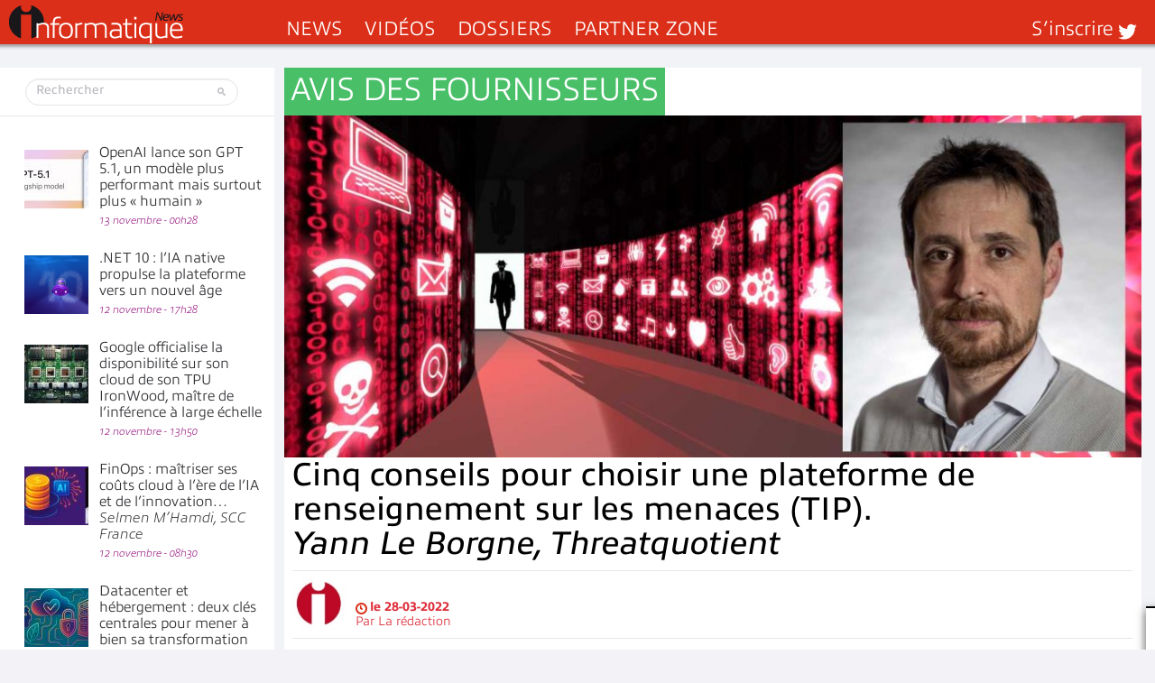

--- FILE ---
content_type: text/html; charset=UTF-8
request_url: https://www.informatiquenews.fr/cinq-conseils-pour-choisir-une-plateforme-de-renseignement-sur-les-menaces-tip-yann-le-borgne-threatquotient-86560
body_size: 54777
content:
<!DOCTYPE html>
<html xmlns="http://www.w3.org/1999/xhtml" lang="fr-FR" id="html">
	<head>
		
        <meta name="viewport" content="width=device-width, initial-scale=1.0">
		<meta http-equiv="Content-Type" content="text/html; charset=UTF-8" />
        <link media="all" rel="stylesheet" href="https://www.informatiquenews.fr/wp-content/themes/informatique/all.css?20230615">
		<link rel="stylesheet" type="text/css" media="all" href="https://www.informatiquenews.fr/wp-content/themes/informatique/style.css?2022051701"  />
						<script>var et_site_url='https://www.informatiquenews.fr';var et_post_id='86560';function et_core_page_resource_fallback(a,b){"undefined"===typeof b&&(b=a.sheet.cssRules&&0===a.sheet.cssRules.length);b&&(a.onerror=null,a.onload=null,a.href?a.href=et_site_url+"/?et_core_page_resource="+a.id+et_post_id:a.src&&(a.src=et_site_url+"/?et_core_page_resource="+a.id+et_post_id))}
</script><meta name='robots' content='index, follow, max-image-preview:large, max-snippet:-1, max-video-preview:-1' />
	<style>img:is([sizes="auto" i], [sizes^="auto," i]) { contain-intrinsic-size: 3000px 1500px }</style>
	
	<!-- This site is optimized with the Yoast SEO plugin v26.3 - https://yoast.com/wordpress/plugins/seo/ -->
	<title>5 conseils pour choisir une plateforme de renseignement sur les menaces</title>
	<meta name="description" content="Une plateforme de Threat Intelligence (TIP) est indispensable à tout SoC pour hiérarchiser les menaces : 5 conseils pour bien choisir." />
	<link rel="canonical" href="https://www.informatiquenews.fr/cinq-conseils-pour-choisir-une-plateforme-de-renseignement-sur-les-menaces-tip-yann-le-borgne-threatquotient-86560" />
	<meta property="og:locale" content="fr_FR" />
	<meta property="og:type" content="article" />
	<meta property="og:title" content="5 conseils pour choisir une plateforme de renseignement sur les menaces" />
	<meta property="og:description" content="Une plateforme de Threat Intelligence (TIP) est indispensable à tout SoC pour hiérarchiser les menaces : 5 conseils pour bien choisir." />
	<meta property="og:url" content="https://www.informatiquenews.fr/cinq-conseils-pour-choisir-une-plateforme-de-renseignement-sur-les-menaces-tip-yann-le-borgne-threatquotient-86560" />
	<meta property="og:site_name" content="InformatiqueNews.fr" />
	<meta property="article:publisher" content="https://www.facebook.com/informatiquenewsFr/" />
	<meta property="article:published_time" content="2022-03-28T06:30:35+00:00" />
	<meta property="article:modified_time" content="2025-04-18T12:15:32+00:00" />
	<meta property="og:image" content="https://www.informatiquenews.fr/wp-content/uploads/2022/03/Threat-Intelligence-5-conseils-contre-menaces-shutterstock_434921992.jpg" />
	<meta property="og:image:width" content="1434" />
	<meta property="og:image:height" content="572" />
	<meta property="og:image:type" content="image/jpeg" />
	<meta name="author" content="La rédaction" />
	<meta name="twitter:card" content="summary_large_image" />
	<meta name="twitter:creator" content="@InformatiqNews" />
	<meta name="twitter:site" content="@InformatiqNews" />
	<meta name="twitter:label1" content="Écrit par" />
	<meta name="twitter:data1" content="La rédaction" />
	<meta name="twitter:label2" content="Durée de lecture estimée" />
	<meta name="twitter:data2" content="9 minutes" />
	<script type="application/ld+json" class="yoast-schema-graph">{"@context":"https://schema.org","@graph":[{"@type":"WebPage","@id":"https://www.informatiquenews.fr/cinq-conseils-pour-choisir-une-plateforme-de-renseignement-sur-les-menaces-tip-yann-le-borgne-threatquotient-86560","url":"https://www.informatiquenews.fr/cinq-conseils-pour-choisir-une-plateforme-de-renseignement-sur-les-menaces-tip-yann-le-borgne-threatquotient-86560","name":"5 conseils pour choisir une plateforme de renseignement sur les menaces","isPartOf":{"@id":"https://www.informatiquenews.fr/#website"},"primaryImageOfPage":{"@id":"https://www.informatiquenews.fr/cinq-conseils-pour-choisir-une-plateforme-de-renseignement-sur-les-menaces-tip-yann-le-borgne-threatquotient-86560#primaryimage"},"image":{"@id":"https://www.informatiquenews.fr/cinq-conseils-pour-choisir-une-plateforme-de-renseignement-sur-les-menaces-tip-yann-le-borgne-threatquotient-86560#primaryimage"},"thumbnailUrl":"https://www.informatiquenews.fr/wp-content/uploads/2022/03/Threat-Intelligence-5-conseils-contre-menaces-shutterstock_434921992.jpg","datePublished":"2022-03-28T06:30:35+00:00","dateModified":"2025-04-18T12:15:32+00:00","author":{"@id":"https://www.informatiquenews.fr/#/schema/person/1f6579d1a3dfc1f04c5612e460f86e09"},"description":"Une plateforme de Threat Intelligence (TIP) est indispensable à tout SoC pour hiérarchiser les menaces : 5 conseils pour bien choisir.","breadcrumb":{"@id":"https://www.informatiquenews.fr/cinq-conseils-pour-choisir-une-plateforme-de-renseignement-sur-les-menaces-tip-yann-le-borgne-threatquotient-86560#breadcrumb"},"inLanguage":"fr-FR","potentialAction":[{"@type":"ReadAction","target":["https://www.informatiquenews.fr/cinq-conseils-pour-choisir-une-plateforme-de-renseignement-sur-les-menaces-tip-yann-le-borgne-threatquotient-86560"]}]},{"@type":"ImageObject","inLanguage":"fr-FR","@id":"https://www.informatiquenews.fr/cinq-conseils-pour-choisir-une-plateforme-de-renseignement-sur-les-menaces-tip-yann-le-borgne-threatquotient-86560#primaryimage","url":"https://www.informatiquenews.fr/wp-content/uploads/2022/03/Threat-Intelligence-5-conseils-contre-menaces-shutterstock_434921992.jpg","contentUrl":"https://www.informatiquenews.fr/wp-content/uploads/2022/03/Threat-Intelligence-5-conseils-contre-menaces-shutterstock_434921992.jpg","width":1434,"height":572,"caption":"Threat Intelligence : 5 conseils pour choisir sa plateforme TIP de hiérarchisation des menaces."},{"@type":"BreadcrumbList","@id":"https://www.informatiquenews.fr/cinq-conseils-pour-choisir-une-plateforme-de-renseignement-sur-les-menaces-tip-yann-le-borgne-threatquotient-86560#breadcrumb","itemListElement":[{"@type":"ListItem","position":1,"name":"Accueil","item":"https://www.informatiquenews.fr/"},{"@type":"ListItem","position":2,"name":"Cinq conseils pour choisir une plateforme de renseignement sur les menaces (TIP). Yann Le Borgne, Threatquotient"}]},{"@type":"WebSite","@id":"https://www.informatiquenews.fr/#website","url":"https://www.informatiquenews.fr/","name":"InformatiqueNews.fr","description":"Actus, Dossier, Tendances informatique et télécoms","potentialAction":[{"@type":"SearchAction","target":{"@type":"EntryPoint","urlTemplate":"https://www.informatiquenews.fr/?s={search_term_string}"},"query-input":{"@type":"PropertyValueSpecification","valueRequired":true,"valueName":"search_term_string"}}],"inLanguage":"fr-FR"},{"@type":"Person","@id":"https://www.informatiquenews.fr/#/schema/person/1f6579d1a3dfc1f04c5612e460f86e09","name":"La rédaction","image":{"@type":"ImageObject","inLanguage":"fr-FR","@id":"https://www.informatiquenews.fr/#/schema/person/image/","url":"https://secure.gravatar.com/avatar/90696bdff2987522e4687216c51a50fdccfe84200629620be07ab89498bccae3?s=96&r=g","contentUrl":"https://secure.gravatar.com/avatar/90696bdff2987522e4687216c51a50fdccfe84200629620be07ab89498bccae3?s=96&r=g","caption":"La rédaction"},"sameAs":["http://www.informatiqueNews.fr"]}]}</script>
	<!-- / Yoast SEO plugin. -->


<link rel="manifest" href="/pwa-manifest.json">
<link rel="apple-touch-icon" sizes="512x512" href="https://www.informatiquenews.fr/wp-content/plugins/pwa-for-wp/images/logo-512x512.png">
<link rel="apple-touch-icon-precomposed" sizes="192x192" href="https://www.informatiquenews.fr/wp-content/uploads/2023/09/Icone-Mobile-Ifnews-192.png">
<link rel='dns-prefetch' href='//js-eu1.hs-scripts.com' />
<link rel="alternate" type="application/rss+xml" title="InformatiqueNews.fr &raquo; Flux" href="https://www.informatiquenews.fr/feed" />
<link rel="alternate" type="application/rss+xml" title="InformatiqueNews.fr &raquo; Flux des commentaires" href="https://www.informatiquenews.fr/comments/feed" />
		<!-- This site uses the Google Analytics by MonsterInsights plugin v9.9.0 - Using Analytics tracking - https://www.monsterinsights.com/ -->
							<script src="//www.googletagmanager.com/gtag/js?id=G-HRH0K8QT88"  data-cfasync="false" data-wpfc-render="false" type="text/javascript" async></script>
			<script data-cfasync="false" data-wpfc-render="false" type="text/javascript">
				var mi_version = '9.9.0';
				var mi_track_user = true;
				var mi_no_track_reason = '';
								var MonsterInsightsDefaultLocations = {"page_location":"https:\/\/www.informatiquenews.fr\/cinq-conseils-pour-choisir-une-plateforme-de-renseignement-sur-les-menaces-tip-yann-le-borgne-threatquotient-86560\/"};
								if ( typeof MonsterInsightsPrivacyGuardFilter === 'function' ) {
					var MonsterInsightsLocations = (typeof MonsterInsightsExcludeQuery === 'object') ? MonsterInsightsPrivacyGuardFilter( MonsterInsightsExcludeQuery ) : MonsterInsightsPrivacyGuardFilter( MonsterInsightsDefaultLocations );
				} else {
					var MonsterInsightsLocations = (typeof MonsterInsightsExcludeQuery === 'object') ? MonsterInsightsExcludeQuery : MonsterInsightsDefaultLocations;
				}

								var disableStrs = [
										'ga-disable-G-HRH0K8QT88',
									];

				/* Function to detect opted out users */
				function __gtagTrackerIsOptedOut() {
					for (var index = 0; index < disableStrs.length; index++) {
						if (document.cookie.indexOf(disableStrs[index] + '=true') > -1) {
							return true;
						}
					}

					return false;
				}

				/* Disable tracking if the opt-out cookie exists. */
				if (__gtagTrackerIsOptedOut()) {
					for (var index = 0; index < disableStrs.length; index++) {
						window[disableStrs[index]] = true;
					}
				}

				/* Opt-out function */
				function __gtagTrackerOptout() {
					for (var index = 0; index < disableStrs.length; index++) {
						document.cookie = disableStrs[index] + '=true; expires=Thu, 31 Dec 2099 23:59:59 UTC; path=/';
						window[disableStrs[index]] = true;
					}
				}

				if ('undefined' === typeof gaOptout) {
					function gaOptout() {
						__gtagTrackerOptout();
					}
				}
								window.dataLayer = window.dataLayer || [];

				window.MonsterInsightsDualTracker = {
					helpers: {},
					trackers: {},
				};
				if (mi_track_user) {
					function __gtagDataLayer() {
						dataLayer.push(arguments);
					}

					function __gtagTracker(type, name, parameters) {
						if (!parameters) {
							parameters = {};
						}

						if (parameters.send_to) {
							__gtagDataLayer.apply(null, arguments);
							return;
						}

						if (type === 'event') {
														parameters.send_to = monsterinsights_frontend.v4_id;
							var hookName = name;
							if (typeof parameters['event_category'] !== 'undefined') {
								hookName = parameters['event_category'] + ':' + name;
							}

							if (typeof MonsterInsightsDualTracker.trackers[hookName] !== 'undefined') {
								MonsterInsightsDualTracker.trackers[hookName](parameters);
							} else {
								__gtagDataLayer('event', name, parameters);
							}
							
						} else {
							__gtagDataLayer.apply(null, arguments);
						}
					}

					__gtagTracker('js', new Date());
					__gtagTracker('set', {
						'developer_id.dZGIzZG': true,
											});
					if ( MonsterInsightsLocations.page_location ) {
						__gtagTracker('set', MonsterInsightsLocations);
					}
										__gtagTracker('config', 'G-HRH0K8QT88', {"forceSSL":"true"} );
										window.gtag = __gtagTracker;										(function () {
						/* https://developers.google.com/analytics/devguides/collection/analyticsjs/ */
						/* ga and __gaTracker compatibility shim. */
						var noopfn = function () {
							return null;
						};
						var newtracker = function () {
							return new Tracker();
						};
						var Tracker = function () {
							return null;
						};
						var p = Tracker.prototype;
						p.get = noopfn;
						p.set = noopfn;
						p.send = function () {
							var args = Array.prototype.slice.call(arguments);
							args.unshift('send');
							__gaTracker.apply(null, args);
						};
						var __gaTracker = function () {
							var len = arguments.length;
							if (len === 0) {
								return;
							}
							var f = arguments[len - 1];
							if (typeof f !== 'object' || f === null || typeof f.hitCallback !== 'function') {
								if ('send' === arguments[0]) {
									var hitConverted, hitObject = false, action;
									if ('event' === arguments[1]) {
										if ('undefined' !== typeof arguments[3]) {
											hitObject = {
												'eventAction': arguments[3],
												'eventCategory': arguments[2],
												'eventLabel': arguments[4],
												'value': arguments[5] ? arguments[5] : 1,
											}
										}
									}
									if ('pageview' === arguments[1]) {
										if ('undefined' !== typeof arguments[2]) {
											hitObject = {
												'eventAction': 'page_view',
												'page_path': arguments[2],
											}
										}
									}
									if (typeof arguments[2] === 'object') {
										hitObject = arguments[2];
									}
									if (typeof arguments[5] === 'object') {
										Object.assign(hitObject, arguments[5]);
									}
									if ('undefined' !== typeof arguments[1].hitType) {
										hitObject = arguments[1];
										if ('pageview' === hitObject.hitType) {
											hitObject.eventAction = 'page_view';
										}
									}
									if (hitObject) {
										action = 'timing' === arguments[1].hitType ? 'timing_complete' : hitObject.eventAction;
										hitConverted = mapArgs(hitObject);
										__gtagTracker('event', action, hitConverted);
									}
								}
								return;
							}

							function mapArgs(args) {
								var arg, hit = {};
								var gaMap = {
									'eventCategory': 'event_category',
									'eventAction': 'event_action',
									'eventLabel': 'event_label',
									'eventValue': 'event_value',
									'nonInteraction': 'non_interaction',
									'timingCategory': 'event_category',
									'timingVar': 'name',
									'timingValue': 'value',
									'timingLabel': 'event_label',
									'page': 'page_path',
									'location': 'page_location',
									'title': 'page_title',
									'referrer' : 'page_referrer',
								};
								for (arg in args) {
																		if (!(!args.hasOwnProperty(arg) || !gaMap.hasOwnProperty(arg))) {
										hit[gaMap[arg]] = args[arg];
									} else {
										hit[arg] = args[arg];
									}
								}
								return hit;
							}

							try {
								f.hitCallback();
							} catch (ex) {
							}
						};
						__gaTracker.create = newtracker;
						__gaTracker.getByName = newtracker;
						__gaTracker.getAll = function () {
							return [];
						};
						__gaTracker.remove = noopfn;
						__gaTracker.loaded = true;
						window['__gaTracker'] = __gaTracker;
					})();
									} else {
										console.log("");
					(function () {
						function __gtagTracker() {
							return null;
						}

						window['__gtagTracker'] = __gtagTracker;
						window['gtag'] = __gtagTracker;
					})();
									}
			</script>
			
							<!-- / Google Analytics by MonsterInsights -->
		<style id='wp-emoji-styles-inline-css' type='text/css'>

	img.wp-smiley, img.emoji {
		display: inline !important;
		border: none !important;
		box-shadow: none !important;
		height: 1em !important;
		width: 1em !important;
		margin: 0 0.07em !important;
		vertical-align: -0.1em !important;
		background: none !important;
		padding: 0 !important;
	}
</style>
<link rel='stylesheet' id='wp-block-library-css' href='https://www.informatiquenews.fr/wp-includes/css/dist/block-library/style.min.css?ver=6.8.3' type='text/css' media='all' />
<style id='classic-theme-styles-inline-css' type='text/css'>
/*! This file is auto-generated */
.wp-block-button__link{color:#fff;background-color:#32373c;border-radius:9999px;box-shadow:none;text-decoration:none;padding:calc(.667em + 2px) calc(1.333em + 2px);font-size:1.125em}.wp-block-file__button{background:#32373c;color:#fff;text-decoration:none}
</style>
<link rel='stylesheet' id='mpp_gutenberg-css' href='https://www.informatiquenews.fr/wp-content/plugins/metronet-profile-picture/dist/blocks.style.build.css?ver=2.6.3' type='text/css' media='all' />
<style id='global-styles-inline-css' type='text/css'>
:root{--wp--preset--aspect-ratio--square: 1;--wp--preset--aspect-ratio--4-3: 4/3;--wp--preset--aspect-ratio--3-4: 3/4;--wp--preset--aspect-ratio--3-2: 3/2;--wp--preset--aspect-ratio--2-3: 2/3;--wp--preset--aspect-ratio--16-9: 16/9;--wp--preset--aspect-ratio--9-16: 9/16;--wp--preset--color--black: #000000;--wp--preset--color--cyan-bluish-gray: #abb8c3;--wp--preset--color--white: #ffffff;--wp--preset--color--pale-pink: #f78da7;--wp--preset--color--vivid-red: #cf2e2e;--wp--preset--color--luminous-vivid-orange: #ff6900;--wp--preset--color--luminous-vivid-amber: #fcb900;--wp--preset--color--light-green-cyan: #7bdcb5;--wp--preset--color--vivid-green-cyan: #00d084;--wp--preset--color--pale-cyan-blue: #8ed1fc;--wp--preset--color--vivid-cyan-blue: #0693e3;--wp--preset--color--vivid-purple: #9b51e0;--wp--preset--gradient--vivid-cyan-blue-to-vivid-purple: linear-gradient(135deg,rgba(6,147,227,1) 0%,rgb(155,81,224) 100%);--wp--preset--gradient--light-green-cyan-to-vivid-green-cyan: linear-gradient(135deg,rgb(122,220,180) 0%,rgb(0,208,130) 100%);--wp--preset--gradient--luminous-vivid-amber-to-luminous-vivid-orange: linear-gradient(135deg,rgba(252,185,0,1) 0%,rgba(255,105,0,1) 100%);--wp--preset--gradient--luminous-vivid-orange-to-vivid-red: linear-gradient(135deg,rgba(255,105,0,1) 0%,rgb(207,46,46) 100%);--wp--preset--gradient--very-light-gray-to-cyan-bluish-gray: linear-gradient(135deg,rgb(238,238,238) 0%,rgb(169,184,195) 100%);--wp--preset--gradient--cool-to-warm-spectrum: linear-gradient(135deg,rgb(74,234,220) 0%,rgb(151,120,209) 20%,rgb(207,42,186) 40%,rgb(238,44,130) 60%,rgb(251,105,98) 80%,rgb(254,248,76) 100%);--wp--preset--gradient--blush-light-purple: linear-gradient(135deg,rgb(255,206,236) 0%,rgb(152,150,240) 100%);--wp--preset--gradient--blush-bordeaux: linear-gradient(135deg,rgb(254,205,165) 0%,rgb(254,45,45) 50%,rgb(107,0,62) 100%);--wp--preset--gradient--luminous-dusk: linear-gradient(135deg,rgb(255,203,112) 0%,rgb(199,81,192) 50%,rgb(65,88,208) 100%);--wp--preset--gradient--pale-ocean: linear-gradient(135deg,rgb(255,245,203) 0%,rgb(182,227,212) 50%,rgb(51,167,181) 100%);--wp--preset--gradient--electric-grass: linear-gradient(135deg,rgb(202,248,128) 0%,rgb(113,206,126) 100%);--wp--preset--gradient--midnight: linear-gradient(135deg,rgb(2,3,129) 0%,rgb(40,116,252) 100%);--wp--preset--font-size--small: 13px;--wp--preset--font-size--medium: 20px;--wp--preset--font-size--large: 36px;--wp--preset--font-size--x-large: 42px;--wp--preset--spacing--20: 0.44rem;--wp--preset--spacing--30: 0.67rem;--wp--preset--spacing--40: 1rem;--wp--preset--spacing--50: 1.5rem;--wp--preset--spacing--60: 2.25rem;--wp--preset--spacing--70: 3.38rem;--wp--preset--spacing--80: 5.06rem;--wp--preset--shadow--natural: 6px 6px 9px rgba(0, 0, 0, 0.2);--wp--preset--shadow--deep: 12px 12px 50px rgba(0, 0, 0, 0.4);--wp--preset--shadow--sharp: 6px 6px 0px rgba(0, 0, 0, 0.2);--wp--preset--shadow--outlined: 6px 6px 0px -3px rgba(255, 255, 255, 1), 6px 6px rgba(0, 0, 0, 1);--wp--preset--shadow--crisp: 6px 6px 0px rgba(0, 0, 0, 1);}:where(.is-layout-flex){gap: 0.5em;}:where(.is-layout-grid){gap: 0.5em;}body .is-layout-flex{display: flex;}.is-layout-flex{flex-wrap: wrap;align-items: center;}.is-layout-flex > :is(*, div){margin: 0;}body .is-layout-grid{display: grid;}.is-layout-grid > :is(*, div){margin: 0;}:where(.wp-block-columns.is-layout-flex){gap: 2em;}:where(.wp-block-columns.is-layout-grid){gap: 2em;}:where(.wp-block-post-template.is-layout-flex){gap: 1.25em;}:where(.wp-block-post-template.is-layout-grid){gap: 1.25em;}.has-black-color{color: var(--wp--preset--color--black) !important;}.has-cyan-bluish-gray-color{color: var(--wp--preset--color--cyan-bluish-gray) !important;}.has-white-color{color: var(--wp--preset--color--white) !important;}.has-pale-pink-color{color: var(--wp--preset--color--pale-pink) !important;}.has-vivid-red-color{color: var(--wp--preset--color--vivid-red) !important;}.has-luminous-vivid-orange-color{color: var(--wp--preset--color--luminous-vivid-orange) !important;}.has-luminous-vivid-amber-color{color: var(--wp--preset--color--luminous-vivid-amber) !important;}.has-light-green-cyan-color{color: var(--wp--preset--color--light-green-cyan) !important;}.has-vivid-green-cyan-color{color: var(--wp--preset--color--vivid-green-cyan) !important;}.has-pale-cyan-blue-color{color: var(--wp--preset--color--pale-cyan-blue) !important;}.has-vivid-cyan-blue-color{color: var(--wp--preset--color--vivid-cyan-blue) !important;}.has-vivid-purple-color{color: var(--wp--preset--color--vivid-purple) !important;}.has-black-background-color{background-color: var(--wp--preset--color--black) !important;}.has-cyan-bluish-gray-background-color{background-color: var(--wp--preset--color--cyan-bluish-gray) !important;}.has-white-background-color{background-color: var(--wp--preset--color--white) !important;}.has-pale-pink-background-color{background-color: var(--wp--preset--color--pale-pink) !important;}.has-vivid-red-background-color{background-color: var(--wp--preset--color--vivid-red) !important;}.has-luminous-vivid-orange-background-color{background-color: var(--wp--preset--color--luminous-vivid-orange) !important;}.has-luminous-vivid-amber-background-color{background-color: var(--wp--preset--color--luminous-vivid-amber) !important;}.has-light-green-cyan-background-color{background-color: var(--wp--preset--color--light-green-cyan) !important;}.has-vivid-green-cyan-background-color{background-color: var(--wp--preset--color--vivid-green-cyan) !important;}.has-pale-cyan-blue-background-color{background-color: var(--wp--preset--color--pale-cyan-blue) !important;}.has-vivid-cyan-blue-background-color{background-color: var(--wp--preset--color--vivid-cyan-blue) !important;}.has-vivid-purple-background-color{background-color: var(--wp--preset--color--vivid-purple) !important;}.has-black-border-color{border-color: var(--wp--preset--color--black) !important;}.has-cyan-bluish-gray-border-color{border-color: var(--wp--preset--color--cyan-bluish-gray) !important;}.has-white-border-color{border-color: var(--wp--preset--color--white) !important;}.has-pale-pink-border-color{border-color: var(--wp--preset--color--pale-pink) !important;}.has-vivid-red-border-color{border-color: var(--wp--preset--color--vivid-red) !important;}.has-luminous-vivid-orange-border-color{border-color: var(--wp--preset--color--luminous-vivid-orange) !important;}.has-luminous-vivid-amber-border-color{border-color: var(--wp--preset--color--luminous-vivid-amber) !important;}.has-light-green-cyan-border-color{border-color: var(--wp--preset--color--light-green-cyan) !important;}.has-vivid-green-cyan-border-color{border-color: var(--wp--preset--color--vivid-green-cyan) !important;}.has-pale-cyan-blue-border-color{border-color: var(--wp--preset--color--pale-cyan-blue) !important;}.has-vivid-cyan-blue-border-color{border-color: var(--wp--preset--color--vivid-cyan-blue) !important;}.has-vivid-purple-border-color{border-color: var(--wp--preset--color--vivid-purple) !important;}.has-vivid-cyan-blue-to-vivid-purple-gradient-background{background: var(--wp--preset--gradient--vivid-cyan-blue-to-vivid-purple) !important;}.has-light-green-cyan-to-vivid-green-cyan-gradient-background{background: var(--wp--preset--gradient--light-green-cyan-to-vivid-green-cyan) !important;}.has-luminous-vivid-amber-to-luminous-vivid-orange-gradient-background{background: var(--wp--preset--gradient--luminous-vivid-amber-to-luminous-vivid-orange) !important;}.has-luminous-vivid-orange-to-vivid-red-gradient-background{background: var(--wp--preset--gradient--luminous-vivid-orange-to-vivid-red) !important;}.has-very-light-gray-to-cyan-bluish-gray-gradient-background{background: var(--wp--preset--gradient--very-light-gray-to-cyan-bluish-gray) !important;}.has-cool-to-warm-spectrum-gradient-background{background: var(--wp--preset--gradient--cool-to-warm-spectrum) !important;}.has-blush-light-purple-gradient-background{background: var(--wp--preset--gradient--blush-light-purple) !important;}.has-blush-bordeaux-gradient-background{background: var(--wp--preset--gradient--blush-bordeaux) !important;}.has-luminous-dusk-gradient-background{background: var(--wp--preset--gradient--luminous-dusk) !important;}.has-pale-ocean-gradient-background{background: var(--wp--preset--gradient--pale-ocean) !important;}.has-electric-grass-gradient-background{background: var(--wp--preset--gradient--electric-grass) !important;}.has-midnight-gradient-background{background: var(--wp--preset--gradient--midnight) !important;}.has-small-font-size{font-size: var(--wp--preset--font-size--small) !important;}.has-medium-font-size{font-size: var(--wp--preset--font-size--medium) !important;}.has-large-font-size{font-size: var(--wp--preset--font-size--large) !important;}.has-x-large-font-size{font-size: var(--wp--preset--font-size--x-large) !important;}
:where(.wp-block-post-template.is-layout-flex){gap: 1.25em;}:where(.wp-block-post-template.is-layout-grid){gap: 1.25em;}
:where(.wp-block-columns.is-layout-flex){gap: 2em;}:where(.wp-block-columns.is-layout-grid){gap: 2em;}
:root :where(.wp-block-pullquote){font-size: 1.5em;line-height: 1.6;}
</style>
<link rel='stylesheet' id='pwa-for-wp-button-css-css' href='https://www.informatiquenews.fr/wp-content/plugins/call-to-action-for-pwa/assets/css/pwaforwp-button.css?ver=1.9.9' type='text/css' media='all' />
<link rel='stylesheet' id='smu-widget-stylesheet-css' href='https://www.informatiquenews.fr/wp-content/plugins/sign-me-up/assets/css/style.css?ver=1.0.0' type='text/css' media='all' />
<link rel='stylesheet' id='widgetopts-styles-css' href='https://www.informatiquenews.fr/wp-content/plugins/widget-options/assets/css/widget-options.css?ver=4.1.3' type='text/css' media='all' />
<link rel='stylesheet' id='dflip-style-css' href='https://www.informatiquenews.fr/wp-content/plugins/3d-flipbook-dflip-lite/assets/css/dflip.min.css?ver=2.4.20' type='text/css' media='all' />
<link rel='stylesheet' id='arve-css' href='https://www.informatiquenews.fr/wp-content/plugins/advanced-responsive-video-embedder/build/main.css?ver=10.7.1' type='text/css' media='all' />
<link rel='stylesheet' id='wp-pagenavi-css' href='https://www.informatiquenews.fr/wp-content/plugins/wp-pagenavi/pagenavi-css.css?ver=2.70' type='text/css' media='all' />
<link rel='stylesheet' id='iworks_upprev_frontend-css' href='https://www.informatiquenews.fr/wp-content/plugins/upprev/assets/styles/frontend.min.css?ver=4.0' type='text/css' media='all' />
<link rel='stylesheet' id='pwaforwp-style-css' href='https://www.informatiquenews.fr/wp-content/plugins/pwa-for-wp/assets/css/pwaforwp-main.min.css?ver=1.7.80' type='text/css' media='all' />
<script type="text/javascript" src="https://www.informatiquenews.fr/wp-content/themes/informatique/js/comment-reply.js?ver=6.8.3" id="theme-comment-reply-js"></script>
<script type="text/javascript" src="https://www.informatiquenews.fr/wp-content/plugins/google-analytics-for-wordpress/assets/js/frontend-gtag.min.js?ver=9.9.0" id="monsterinsights-frontend-script-js" async="async" data-wp-strategy="async"></script>
<script data-cfasync="false" data-wpfc-render="false" type="text/javascript" id='monsterinsights-frontend-script-js-extra'>/* <![CDATA[ */
var monsterinsights_frontend = {"js_events_tracking":"true","download_extensions":"doc,pdf,ppt,zip,xls,docx,pptx,xlsx","inbound_paths":"[]","home_url":"https:\/\/www.informatiquenews.fr","hash_tracking":"false","v4_id":"G-HRH0K8QT88"};/* ]]> */
</script>
<script type="text/javascript" src="https://www.informatiquenews.fr/wp-includes/js/jquery/jquery.min.js?ver=3.7.1" id="jquery-core-js"></script>
<script type="text/javascript" src="https://www.informatiquenews.fr/wp-includes/js/jquery/jquery-migrate.min.js?ver=3.4.1" id="jquery-migrate-js"></script>
<script type="text/javascript" src="https://www.informatiquenews.fr/wp-content/plugins/sign-me-up/assets/js/lib/jquery.validation/1.13.1/jquery.validate.js?ver=6.8.3" id="jQuery-Validation-js"></script>
<script type="text/javascript" id="iworks_upprev_frontend-js-extra">
/* <![CDATA[ */
var iworks_upprev = {"animation":"flyout","close_button_show":"1","color_set":null,"compare":"simple","configuration":"simple","css_border_width":"2px 0 0 0","css_bottom":"5","css_side":"5","css_width":"360","excerpt_length":"20","excerpt_show":"1","ga_opt_noninteraction":"1","ga_track_clicks":"1","ga_track_views":"1","header_show":"1","header_text":null,"ignore_sticky_posts":"0","number_of_posts":"1","offset_element":"","offset_percent":"75","reopen_button_show":"1","show_thumb":"1","taxonomy_limit":"0","thumb_height":null,"thumb_width":"300","url_new_window":"0","url_prefix":"","url_suffix":null,"position":{"raw":"right","top":0,"left":0,"center":0,"middle":0,"all":"right"},"title":"Cinq conseils pour choisir une plateforme de renseignement sur les menaces (TIP). <br\/><em>Yann Le Borgne, Threatquotient<\/em>","p":"86560","nonce":"ec5b9792fa","ajaxurl":"https:\/\/www.informatiquenews.fr\/wp-admin\/admin-ajax.php"};
/* ]]> */
</script>
<script type="text/javascript" src="https://www.informatiquenews.fr/wp-content/plugins/upprev/assets/scripts/upprev.min.js?ver=4.0" id="iworks_upprev_frontend-js"></script>
<link rel="https://api.w.org/" href="https://www.informatiquenews.fr/wp-json/" /><link rel="alternate" title="JSON" type="application/json" href="https://www.informatiquenews.fr/wp-json/wp/v2/posts/86560" /><link rel='shortlink' href='https://www.informatiquenews.fr/?p=86560' />
<link rel="alternate" title="oEmbed (JSON)" type="application/json+oembed" href="https://www.informatiquenews.fr/wp-json/oembed/1.0/embed?url=https%3A%2F%2Fwww.informatiquenews.fr%2Fcinq-conseils-pour-choisir-une-plateforme-de-renseignement-sur-les-menaces-tip-yann-le-borgne-threatquotient-86560" />
<link rel="alternate" title="oEmbed (XML)" type="text/xml+oembed" href="https://www.informatiquenews.fr/wp-json/oembed/1.0/embed?url=https%3A%2F%2Fwww.informatiquenews.fr%2Fcinq-conseils-pour-choisir-une-plateforme-de-renseignement-sur-les-menaces-tip-yann-le-borgne-threatquotient-86560&#038;format=xml" />
			<!-- DO NOT COPY THIS SNIPPET! Start of Page Analytics Tracking for HubSpot WordPress plugin v11.3.21-->
			<script class="hsq-set-content-id" data-content-id="blog-post">
				var _hsq = _hsq || [];
				_hsq.push(["setContentType", "blog-post"]);
			</script>
			<!-- DO NOT COPY THIS SNIPPET! End of Page Analytics Tracking for HubSpot WordPress plugin -->
			<link rel="preload" href="https://www.informatiquenews.fr/wp-content/plugins/bloom/core/admin/fonts/modules.ttf" as="font" crossorigin="anonymous">	<script type="text/javascript" >
		function wpmautic_send(){
			if ('undefined' === typeof mt) {
				if (console !== undefined) {
					console.warn('WPMautic: mt not defined. Did you load mtc.js ?');
				}
				return false;
			}
			// Add the mt('send', 'pageview') script with optional tracking attributes.
			mt('send', 'pageview');
		}

			(function(w,d,t,u,n,a,m){w['MauticTrackingObject']=n;
			w[n]=w[n]||function(){(w[n].q=w[n].q||[]).push(arguments)},a=d.createElement(t),
			m=d.getElementsByTagName(t)[0];a.async=1;a.src=u;m.parentNode.insertBefore(a,m)
		})(window,document,'script','https://m.canaltech.net/mtc.js','mt');

		wpmautic_send();
			</script>
	<style type="text/css">.recentcomments a{display:inline !important;padding:0 !important;margin:0 !important;}</style>      <meta name="onesignal" content="wordpress-plugin"/>
            <script>

      window.OneSignalDeferred = window.OneSignalDeferred || [];

      OneSignalDeferred.push(function(OneSignal) {
        var oneSignal_options = {};
        window._oneSignalInitOptions = oneSignal_options;

        oneSignal_options['serviceWorkerParam'] = { scope: '/wp-content/plugins/onesignal-free-web-push-notifications/sdk_files/push/onesignal/' };
oneSignal_options['serviceWorkerPath'] = 'OneSignalSDKWorker.js';

        OneSignal.Notifications.setDefaultUrl("https://www.informatiquenews.fr");

        oneSignal_options['wordpress'] = true;
oneSignal_options['appId'] = '66d2d022-841b-4739-af37-2168674ca8e1';
oneSignal_options['allowLocalhostAsSecureOrigin'] = true;
oneSignal_options['welcomeNotification'] = { };
oneSignal_options['welcomeNotification']['title'] = "Les dernières infos";
oneSignal_options['welcomeNotification']['message'] = "Merci de vous être abonné !";
oneSignal_options['welcomeNotification']['url'] = "https://www.informatiquenews.fr";
oneSignal_options['path'] = "https://www.informatiquenews.fr/wp-content/plugins/onesignal-free-web-push-notifications/sdk_files/";
oneSignal_options['safari_web_id'] = "web.onesignal.auto.1f868039-39c5-4cdf-b63f-2c8777cb9e04";
oneSignal_options['promptOptions'] = { };
oneSignal_options['promptOptions']['actionMessage'] = "Nous aimerions vous envoyer des notifications";
oneSignal_options['promptOptions']['exampleNotificationTitleDesktop'] = "Voici un exemple de notification";
oneSignal_options['promptOptions']['exampleNotificationMessageDesktop'] = "Des notifications apparaîtront sur votre bureau";
oneSignal_options['promptOptions']['exampleNotificationTitleMobile'] = "Exemple de notification";
oneSignal_options['promptOptions']['exampleNotificationMessageMobile'] = "Des notifications apparaîtront sur votre appareil";
oneSignal_options['promptOptions']['exampleNotificationCaption'] = "(vous pouvez vous désinscrire à tout moment)";
oneSignal_options['promptOptions']['acceptButtonText'] = "Autoriser";
oneSignal_options['promptOptions']['cancelButtonText'] = "Non merci";
oneSignal_options['promptOptions']['autoAcceptTitle'] = "Cliquez sur Autoriser";
              OneSignal.init(window._oneSignalInitOptions);
              OneSignal.Slidedown.promptPush()      });

      function documentInitOneSignal() {
        var oneSignal_elements = document.getElementsByClassName("OneSignal-prompt");

        var oneSignalLinkClickHandler = function(event) { OneSignal.Notifications.requestPermission(); event.preventDefault(); };        for(var i = 0; i < oneSignal_elements.length; i++)
          oneSignal_elements[i].addEventListener('click', oneSignalLinkClickHandler, false);
      }

      if (document.readyState === 'complete') {
           documentInitOneSignal();
      }
      else {
           window.addEventListener("load", function(event){
               documentInitOneSignal();
          });
      }
    </script>
<link rel="icon" href="https://www.informatiquenews.fr/wp-content/uploads/2017/05/cropped-Logotype-i-bis-32x32.png" sizes="32x32" />
<link rel="icon" href="https://www.informatiquenews.fr/wp-content/uploads/2017/05/cropped-Logotype-i-bis-192x192.png" sizes="192x192" />
<meta name="msapplication-TileImage" content="https://www.informatiquenews.fr/wp-content/uploads/2017/05/cropped-Logotype-i-bis-270x270.png" />
<meta name="pwaforwp" content="wordpress-plugin"/>
        <meta name="theme-color" content="#D5E0EB">
        <meta name="apple-mobile-web-app-title" content="InformatiqueNews.fr">
        <meta name="application-name" content="InformatiqueNews.fr">
        <meta name="apple-mobile-web-app-capable" content="yes">
        <meta name="apple-mobile-web-app-status-bar-style" content="default">
        <meta name="mobile-web-app-capable" content="yes">
        <meta name="apple-touch-fullscreen" content="yes">
<link rel="apple-touch-icon" sizes="192x192" href="https://www.informatiquenews.fr/wp-content/uploads/2023/09/Icone-Mobile-Ifnews-192.png">
<link rel="apple-touch-icon" sizes="512x512" href="https://www.informatiquenews.fr/wp-content/uploads/2023/09/Icone-Mobile-Ifnews-512.png">
<link rel="apple-touch-startup-image" media="screen and (device-width: 320px) and (device-height: 568px) and (-webkit-device-pixel-ratio: 2) and (orientation: landscape)" href="https://www.informatiquenews.fr/wp-content/uploads/pwa-splash-screen/splashscreens/icon_1136x640.png"/>
<link rel="apple-touch-startup-image" media="screen and (device-width: 320px) and (device-height: 568px) and (-webkit-device-pixel-ratio: 2) and (orientation: portrait)" href="https://www.informatiquenews.fr/wp-content/uploads/pwa-splash-screen/splashscreens/icon_640x1136.png"/>
<link rel="apple-touch-startup-image" media="screen and (device-width: 414px) and (device-height: 896px) and (-webkit-device-pixel-ratio: 3) and (orientation: landscape)" href="https://www.informatiquenews.fr/wp-content/uploads/pwa-splash-screen/splashscreens/icon_2688x1242.png"/>
<link rel="apple-touch-startup-image" media="screen and (device-width: 414px) and (device-height: 896px) and (-webkit-device-pixel-ratio: 2) and (orientation: landscape)" href="https://www.informatiquenews.fr/wp-content/uploads/pwa-splash-screen/splashscreens/icon_1792x828.png"/>
<link rel="apple-touch-startup-image" media="screen and (device-width: 375px) and (device-height: 812px) and (-webkit-device-pixel-ratio: 3) and (orientation: portrait)" href="https://www.informatiquenews.fr/wp-content/uploads/pwa-splash-screen/splashscreens/icon_1125x2436.png"/>
<link rel="apple-touch-startup-image" media="screen and (device-width: 414px) and (device-height: 896px) and (-webkit-device-pixel-ratio: 2) and (orientation: portrait)" href="https://www.informatiquenews.fr/wp-content/uploads/pwa-splash-screen/splashscreens/icon_828x1792.png"/>
<link rel="apple-touch-startup-image" media="screen and (device-width: 375px) and (device-height: 812px) and (-webkit-device-pixel-ratio: 3) and (orientation: landscape)" href="https://www.informatiquenews.fr/wp-content/uploads/pwa-splash-screen/splashscreens/icon_2436x1125.png"/>
<link rel="apple-touch-startup-image" media="screen and (device-width: 414px) and (device-height: 736px) and (-webkit-device-pixel-ratio: 3) and (orientation: portrait)" href="https://www.informatiquenews.fr/wp-content/uploads/pwa-splash-screen/splashscreens/icon_1242x2208.png"/>
<link rel="apple-touch-startup-image" media="screen and (device-width: 414px) and (device-height: 736px) and (-webkit-device-pixel-ratio: 3) and (orientation: landscape)" href="https://www.informatiquenews.fr/wp-content/uploads/pwa-splash-screen/splashscreens/icon_2208x1242.png"/>
<link rel="apple-touch-startup-image" media="screen and (device-width: 375px) and (device-height: 667px) and (-webkit-device-pixel-ratio: 2) and (orientation: landscape)" href="https://www.informatiquenews.fr/wp-content/uploads/pwa-splash-screen/splashscreens/icon_1334x750.png"/>
<link rel="apple-touch-startup-image" media="screen and (device-width: 375px) and (device-height: 667px) and (-webkit-device-pixel-ratio: 2) and (orientation: portrait)" href="https://www.informatiquenews.fr/wp-content/uploads/pwa-splash-screen/splashscreens/icon_750x1334.png"/>
<link rel="apple-touch-startup-image" media="screen and (device-width: 1024px) and (device-height: 1366px) and (-webkit-device-pixel-ratio: 2) and (orientation: landscape)" href="https://www.informatiquenews.fr/wp-content/uploads/pwa-splash-screen/splashscreens/icon_2732x2048.png"/>
<link rel="apple-touch-startup-image" media="screen and (device-width: 1024px) and (device-height: 1366px) and (-webkit-device-pixel-ratio: 2) and (orientation: portrait)" href="https://www.informatiquenews.fr/wp-content/uploads/pwa-splash-screen/splashscreens/icon_2048x2732.png"/>
<link rel="apple-touch-startup-image" media="screen and (device-width: 834px) and (device-height: 1194px) and (-webkit-device-pixel-ratio: 2) and (orientation: landscape)" href="https://www.informatiquenews.fr/wp-content/uploads/pwa-splash-screen/splashscreens/icon_2388x1668.png"/>
<link rel="apple-touch-startup-image" media="screen and (device-width: 834px) and (device-height: 1194px) and (-webkit-device-pixel-ratio: 2) and (orientation: portrait)" href="https://www.informatiquenews.fr/wp-content/uploads/pwa-splash-screen/splashscreens/icon_1668x2388.png"/>
<link rel="apple-touch-startup-image" media="screen and (device-width: 834px) and (device-height: 1112px) and (-webkit-device-pixel-ratio: 2) and (orientation: landscape)" href="https://www.informatiquenews.fr/wp-content/uploads/pwa-splash-screen/splashscreens/icon_2224x1668.png"/>
<link rel="apple-touch-startup-image" media="screen and (device-width: 414px) and (device-height: 896px) and (-webkit-device-pixel-ratio: 3) and (orientation: portrait)" href="https://www.informatiquenews.fr/wp-content/uploads/pwa-splash-screen/splashscreens/icon_1242x2688.png"/>
<link rel="apple-touch-startup-image" media="screen and (device-width: 834px) and (device-height: 1112px) and (-webkit-device-pixel-ratio: 2) and (orientation: portrait)" href="https://www.informatiquenews.fr/wp-content/uploads/pwa-splash-screen/splashscreens/icon_1668x2224.png"/>
<link rel="apple-touch-startup-image" media="screen and (device-width: 768px) and (device-height: 1024px) and (-webkit-device-pixel-ratio: 2) and (orientation: portrait)" href="https://www.informatiquenews.fr/wp-content/uploads/pwa-splash-screen/splashscreens/icon_1536x2048.png"/>
<link rel="apple-touch-startup-image" media="screen and (device-width: 768px) and (device-height: 1024px) and (-webkit-device-pixel-ratio: 2) and (orientation: landscape)" href="https://www.informatiquenews.fr/wp-content/uploads/pwa-splash-screen/splashscreens/icon_2048x1536.png"/>
<link rel="apple-touch-startup-image" media="screen and (device-width: 390px) and (device-height: 844px) and (-webkit-device-pixel-ratio: 3) and (orientation: portrait)" href="https://www.informatiquenews.fr/wp-content/uploads/pwa-splash-screen/splashscreens/icon_1170x2532.png"/>
<link rel="apple-touch-startup-image" media="screen and (device-width: 844px) and (device-height: 390px) and (-webkit-device-pixel-ratio: 3) and (orientation: landscape)" href="https://www.informatiquenews.fr/wp-content/uploads/pwa-splash-screen/splashscreens/icon_2532x1170.png"/>
<link rel="apple-touch-startup-image" media="screen and (device-width: 926px) and (device-height: 428px) and (-webkit-device-pixel-ratio: 3) and (orientation: landscape)" href="https://www.informatiquenews.fr/wp-content/uploads/pwa-splash-screen/splashscreens/icon_2778x1284.png"/>
<link rel="apple-touch-startup-image" media="screen and (device-width: 428px) and (device-height: 926px) and (-webkit-device-pixel-ratio: 3) and (orientation: portrait)" href="https://www.informatiquenews.fr/wp-content/uploads/pwa-splash-screen/splashscreens/icon_2532x1170.png"/>
<link rel="apple-touch-startup-image" media="screen and (device-width: 852px) and (device-height: 393px) and (-webkit-device-pixel-ratio: 3) and (orientation: landscape)" href="https://www.informatiquenews.fr/wp-content/uploads/pwa-splash-screen/splashscreens/icon_2556x1179.png"/>
<link rel="apple-touch-startup-image" media="screen and (device-width: 393px) and (device-height: 852px) and (-webkit-device-pixel-ratio: 3) and (orientation: portrait)" href="https://www.informatiquenews.fr/wp-content/uploads/pwa-splash-screen/splashscreens/icon_1179x2556.png"/>
<link rel="apple-touch-startup-image" media="screen and (device-width: 932px) and (device-height: 430px) and (-webkit-device-pixel-ratio: 3) and (orientation: landscape)" href="https://www.informatiquenews.fr/wp-content/uploads/pwa-splash-screen/splashscreens/icon_2796x1290.png"/>
<link rel="apple-touch-startup-image" media="screen and (device-width: 430px) and (device-height: 932px) and (-webkit-device-pixel-ratio: 3) and (orientation: portrait)" href="https://www.informatiquenews.fr/wp-content/uploads/pwa-splash-screen/splashscreens/icon_1290x2796.png"/>
<noscript><style id="rocket-lazyload-nojs-css">.rll-youtube-player, [data-lazy-src]{display:none !important;}</style></noscript><style type="text/css">
 </style>
		<script type="text/javascript" src="//use.typekit.net/xjl7dzf.js"></script>
        <script type="text/javascript">try{Typekit.load({ async: true });}catch(e){}</script>
        		                <!--[if IE]><script type="text/javascript" src="https://www.informatiquenews.fr/wp-content/themes/informatique/js/ie.js"></script><![endif]-->
<script async src="//ads.canaltech.net/delivery/asyncjs.php"></script>
<!-- Google tag (gtag.js) -->
<script async src="https://www.googletagmanager.com/gtag/js?id=G-9GNZ5QFVCV"></script>
<script>
  window.dataLayer = window.dataLayer || [];
  function gtag(){dataLayer.push(arguments);}
  gtag('js', new Date());
  gtag('config', 'G-9GNZ5QFVCV');
</script>
<script type="text/javascript">
  (function (d, u, h, s) {
    h = d.getElementsByTagName('head')[0];
    s = d.createElement('script');
    s.async = 1;
    s.src = u + new Date().getTime();
    h.appendChild(s);
  })(document, 'https://grow.clearbitjs.com/api/pixel.js?v=');
</script>
	<meta name="generator" content="WP Rocket 3.20.0.3" data-wpr-features="wpr_lazyload_images wpr_desktop" /></head>
    <body class="wp-singular post-template-default single single-post postid-86560 single-format-standard wp-theme-informatique et_bloom">
	<div data-rocket-location-hash="624457387c01535a41f0283c147f0952" id="page">
            <div data-rocket-location-hash="ba255615968e8a7906f509502e5039d1" class="habillage">
              <div data-rocket-location-hash="40f22408a88335a0945fffe944caafc3" class="container">
                <div class="container-left"></div>
                <div class="container-right"></div>
              </div>
            </div>

		<div data-rocket-location-hash="1deb14450556b0528c50ac8aeb679e4e" id="wrapper">
			<header data-rocket-location-hash="6a591508853cbf81960670de5bffdeb6" id="header">
				<div class="header-holder">
                	<strong class="logo vcard"><a href="https://www.informatiquenews.fr" class="fn org url">InformatiqueNews.fr</a></strong>
					<nav class="main-nav"><a href="#" class="opener">open</a><ul class="slide"><li id="menu-item-109" class="menu-item menu-item-type-taxonomy menu-item-object-category current-post-ancestor menu-item-109"><a href="https://www.informatiquenews.fr/news">News</a><div class="mega-drop"><ul class="tabset"><li><a data-rel="#tab-10"  class="active" href="https://www.informatiquenews.fr/news/mobilite">Mobilité</a></li>
<li><a data-rel="#tab-11"  href="https://www.informatiquenews.fr/news/securite">Sécurité</a></li>
<li><a data-rel="#tab-12"  href="https://www.informatiquenews.fr/news/infrastructures">Infrastructures</a></li>
<li><a data-rel="#tab-13"  href="https://www.informatiquenews.fr/news/applications">Applications</a></li>
<li><a data-rel="#tab-14"  href="https://www.informatiquenews.fr/news/cloud">Cloud</a></li>
<li><a data-rel="#tab-15"  href="https://www.informatiquenews.fr/news/poste-de-travail">Poste de travail</a></li>
<li><a data-rel="#tab-27"  href="https://www.informatiquenews.fr/news/stockage">stockage</a></li>
<li><a data-rel="#tab-47"  href="https://www.informatiquenews.fr/news/avis-des-fournisseurs">Avis des fournisseurs</a></li>
<li><a data-rel="#tab-123"  href="https://www.informatiquenews.fr/news/leconomie-de-lit">Economie</a></li>
<li><a data-rel="#tab-513"  href="https://www.informatiquenews.fr/news/rh">RH</a></li>
</ul><div class="tab-content"><div id="tab-10">
					<ul><li>
						<a href="https://www.informatiquenews.fr/107575-107575"><img width="233" height="59" src="data:image/svg+xml,%3Csvg%20xmlns='http://www.w3.org/2000/svg'%20viewBox='0%200%20233%2059'%3E%3C/svg%3E" class="attachment-menu_post_thumbs size-menu_post_thumbs wp-post-image" alt="Samsung lance officiellement son casque de réalité mixte dopée à l&#039;IA, le Galaxy XR sous Android XR." decoding="async" data-lazy-src="https://www.informatiquenews.fr/wp-content/uploads/2025/10/Galaxy-XR-de-Samsung-233x59.jpg" /><noscript><img width="233" height="59" src="https://www.informatiquenews.fr/wp-content/uploads/2025/10/Galaxy-XR-de-Samsung-233x59.jpg" class="attachment-menu_post_thumbs size-menu_post_thumbs wp-post-image" alt="Samsung lance officiellement son casque de réalité mixte dopée à l&#039;IA, le Galaxy XR sous Android XR." decoding="async" /></noscript></a>
						<p><a href="https://www.informatiquenews.fr/107575-107575">Samsung lance son casque de réalité mixte dopée à l&rsquo;IA : le Galaxy XR sous Android XR</a></p>
					</li>
<li>
						<a href="https://www.informatiquenews.fr/apple-lance-le-processeur-m5-ainsi-quun-ipad-pro-un-macbook-pro-14-et-un-vision-pro-en-m5-107462"><img width="233" height="59" src="data:image/svg+xml,%3Csvg%20xmlns='http://www.w3.org/2000/svg'%20viewBox='0%200%20233%2059'%3E%3C/svg%3E" class="attachment-menu_post_thumbs size-menu_post_thumbs wp-post-image" alt="Apple lance sa puce M5 et les premiers appareils à en être équipés" decoding="async" data-lazy-src="https://www.informatiquenews.fr/wp-content/uploads/2025/10/Apple-M5-hero-251015-233x59.jpg" /><noscript><img width="233" height="59" src="https://www.informatiquenews.fr/wp-content/uploads/2025/10/Apple-M5-hero-251015-233x59.jpg" class="attachment-menu_post_thumbs size-menu_post_thumbs wp-post-image" alt="Apple lance sa puce M5 et les premiers appareils à en être équipés" decoding="async" /></noscript></a>
						<p><a href="https://www.informatiquenews.fr/apple-lance-le-processeur-m5-ainsi-quun-ipad-pro-un-macbook-pro-14-et-un-vision-pro-en-m5-107462">Apple lance le processeur M5 ainsi qu’un iPad Pro, un Macbook Pro 14 et un Vision Pro en M5</a></p>
					</li>
<li>
						<a href="https://www.informatiquenews.fr/meta-devoile-ray-ban-display-et-trebuche-sur-ses-demos-106750"><img width="233" height="59" src="data:image/svg+xml,%3Csvg%20xmlns='http://www.w3.org/2000/svg'%20viewBox='0%200%20233%2059'%3E%3C/svg%3E" class="attachment-menu_post_thumbs size-menu_post_thumbs wp-post-image" alt="" decoding="async" data-lazy-src="https://www.informatiquenews.fr/wp-content/uploads/2025/09/Meta-Connect-2025-233x59.jpg" /><noscript><img width="233" height="59" src="https://www.informatiquenews.fr/wp-content/uploads/2025/09/Meta-Connect-2025-233x59.jpg" class="attachment-menu_post_thumbs size-menu_post_thumbs wp-post-image" alt="" decoding="async" /></noscript></a>
						<p><a href="https://www.informatiquenews.fr/meta-devoile-ray-ban-display-et-trebuche-sur-ses-demos-106750">Meta dévoile Ray Ban Display et trébuche sur ses démos…</a></p>
					</li>
<li>
						<a href="https://www.informatiquenews.fr/toutes-les-annonces-de-la-conference-apple-iphone-17-106559"><img width="233" height="59" src="data:image/svg+xml,%3Csvg%20xmlns='http://www.w3.org/2000/svg'%20viewBox='0%200%20233%2059'%3E%3C/svg%3E" class="attachment-menu_post_thumbs size-menu_post_thumbs wp-post-image" alt="" decoding="async" data-lazy-src="https://www.informatiquenews.fr/wp-content/uploads/2025/09/Apple-2025-iPhone-17-233x59.jpg" /><noscript><img width="233" height="59" src="https://www.informatiquenews.fr/wp-content/uploads/2025/09/Apple-2025-iPhone-17-233x59.jpg" class="attachment-menu_post_thumbs size-menu_post_thumbs wp-post-image" alt="" decoding="async" /></noscript></a>
						<p><a href="https://www.informatiquenews.fr/toutes-les-annonces-de-la-conference-apple-iphone-17-106559">Toutes les annonces de la conférence Apple « iPhone 17 »</a></p>
					</li>
<li>
						<a href="https://www.informatiquenews.fr/mobilehub-la-tour-de-controle-francaise-pour-la-gestion-de-parc-it-et-limpact-rse-106473"><img width="233" height="59" src="data:image/svg+xml,%3Csvg%20xmlns='http://www.w3.org/2000/svg'%20viewBox='0%200%20233%2059'%3E%3C/svg%3E" class="attachment-menu_post_thumbs size-menu_post_thumbs wp-post-image" alt="Mobilehub fait peau neuve en 2025 pour réinventer la gestion de parc IT à l&#039;ère du RSE et de la responsabilité environnementale (numérique responsable)" decoding="async" data-lazy-src="https://www.informatiquenews.fr/wp-content/uploads/2025/09/mobilehub-2025-233x59.jpg" /><noscript><img width="233" height="59" src="https://www.informatiquenews.fr/wp-content/uploads/2025/09/mobilehub-2025-233x59.jpg" class="attachment-menu_post_thumbs size-menu_post_thumbs wp-post-image" alt="Mobilehub fait peau neuve en 2025 pour réinventer la gestion de parc IT à l&#039;ère du RSE et de la responsabilité environnementale (numérique responsable)" decoding="async" /></noscript></a>
						<p><a href="https://www.informatiquenews.fr/mobilehub-la-tour-de-controle-francaise-pour-la-gestion-de-parc-it-et-limpact-rse-106473">Mobilehub, la tour de contrôle française pour la gestion de parc IT et l’impact RSE</a></p>
					</li>
<li>
						<a href="https://www.informatiquenews.fr/cybersecurite-google-ferme-un-peu-plus-android-et-les-apps-hors-store-106355"><img width="233" height="59" src="data:image/svg+xml,%3Csvg%20xmlns='http://www.w3.org/2000/svg'%20viewBox='0%200%20233%2059'%3E%3C/svg%3E" class="attachment-menu_post_thumbs size-menu_post_thumbs wp-post-image" alt="Google ferme Android et oblige tous les développeurs à se certifier même s&#039;ils ne passent pas par le Play Store..." decoding="async" data-lazy-src="https://www.informatiquenews.fr/wp-content/uploads/2025/08/Google-Ferme-Android-en-2026-233x59.jpg" /><noscript><img width="233" height="59" src="https://www.informatiquenews.fr/wp-content/uploads/2025/08/Google-Ferme-Android-en-2026-233x59.jpg" class="attachment-menu_post_thumbs size-menu_post_thumbs wp-post-image" alt="Google ferme Android et oblige tous les développeurs à se certifier même s&#039;ils ne passent pas par le Play Store..." decoding="async" /></noscript></a>
						<p><a href="https://www.informatiquenews.fr/cybersecurite-google-ferme-un-peu-plus-android-et-les-apps-hors-store-106355">Cybersécurité : Google ferme un peu plus Android et les apps « hors Store »</a></p>
					</li>
</ul>
				</div>
<div id="tab-11">
					<ul><li>
						<a href="https://www.informatiquenews.fr/soc-le-contexte-cle-pour-briser-le-cercle-infernal-des-alertes-damien-gbiorczyk-illumio-107816"><img width="233" height="59" src="data:image/svg+xml,%3Csvg%20xmlns='http://www.w3.org/2000/svg'%20viewBox='0%200%20233%2059'%3E%3C/svg%3E" class="attachment-menu_post_thumbs size-menu_post_thumbs wp-post-image" alt="Moins d’alertes, plus de sens : quand l’IA redéfinit le SOC" decoding="async" data-lazy-src="https://www.informatiquenews.fr/wp-content/uploads/2025/11/SOC-et-IA-233x59.jpg" /><noscript><img width="233" height="59" src="https://www.informatiquenews.fr/wp-content/uploads/2025/11/SOC-et-IA-233x59.jpg" class="attachment-menu_post_thumbs size-menu_post_thumbs wp-post-image" alt="Moins d’alertes, plus de sens : quand l’IA redéfinit le SOC" decoding="async" /></noscript></a>
						<p><a href="https://www.informatiquenews.fr/soc-le-contexte-cle-pour-briser-le-cercle-infernal-des-alertes-damien-gbiorczyk-illumio-107816">SOC : le contexte, clé pour briser le cercle infernal des alertes&#8230; <br/><em>Damien Gbiorczyk, Illumio</em></a></p>
					</li>
<li>
						<a href="https://www.informatiquenews.fr/acronis-deploie-cyber-protect-local-pour-renforcer-la-cyber-resilience-sur-site-107831"><img width="233" height="59" src="data:image/svg+xml,%3Csvg%20xmlns='http://www.w3.org/2000/svg'%20viewBox='0%200%20233%2059'%3E%3C/svg%3E" class="attachment-menu_post_thumbs size-menu_post_thumbs wp-post-image" alt="Acronis lance sa nouvelle solution Cyber Protect Local pour renforcer la cyber résilience sur site, qui décline directement de sa version CLoud." decoding="async" data-lazy-src="https://www.informatiquenews.fr/wp-content/uploads/2025/11/Acronis-cyber-protect-local-233x59.jpg" /><noscript><img width="233" height="59" src="https://www.informatiquenews.fr/wp-content/uploads/2025/11/Acronis-cyber-protect-local-233x59.jpg" class="attachment-menu_post_thumbs size-menu_post_thumbs wp-post-image" alt="Acronis lance sa nouvelle solution Cyber Protect Local pour renforcer la cyber résilience sur site, qui décline directement de sa version CLoud." decoding="async" /></noscript></a>
						<p><a href="https://www.informatiquenews.fr/acronis-deploie-cyber-protect-local-pour-renforcer-la-cyber-resilience-sur-site-107831">Acronis déploie Cyber Protect Local pour renforcer la cyber résilience sur site</a></p>
					</li>
<li>
						<a href="https://www.informatiquenews.fr/bitdefender-unifie-la-telemetrie-de-securite-pour-reduire-la-complexite-des-siem-avec-son-gravityzone-security-data-lake-107834"><img width="233" height="59" src="data:image/svg+xml,%3Csvg%20xmlns='http://www.w3.org/2000/svg'%20viewBox='0%200%20233%2059'%3E%3C/svg%3E" class="attachment-menu_post_thumbs size-menu_post_thumbs wp-post-image" alt="" decoding="async" data-lazy-src="https://www.informatiquenews.fr/wp-content/uploads/2025/11/bitdefender-data-lake-233x59.jpg" /><noscript><img width="233" height="59" src="https://www.informatiquenews.fr/wp-content/uploads/2025/11/bitdefender-data-lake-233x59.jpg" class="attachment-menu_post_thumbs size-menu_post_thumbs wp-post-image" alt="" decoding="async" /></noscript></a>
						<p><a href="https://www.informatiquenews.fr/bitdefender-unifie-la-telemetrie-de-securite-pour-reduire-la-complexite-des-siem-avec-son-gravityzone-security-data-lake-107834">Bitdefender unifie la télémétrie de sécurité pour réduire la complexité des SIEM avec son GravityZone Security Data Lake</a></p>
					</li>
<li>
						<a href="https://www.informatiquenews.fr/cato-xops-de-lalerte-a-laction-jerome-beaufils-sasety-107197"><img width="233" height="59" src="data:image/svg+xml,%3Csvg%20xmlns='http://www.w3.org/2000/svg'%20viewBox='0%200%20233%2059'%3E%3C/svg%3E" class="attachment-menu_post_thumbs size-menu_post_thumbs wp-post-image" alt="ITAM en 2025" decoding="async" data-lazy-src="https://www.informatiquenews.fr/wp-content/uploads/2025/10/SOC-alertes-et-IA-233x59.jpg" /><noscript><img width="233" height="59" src="https://www.informatiquenews.fr/wp-content/uploads/2025/10/SOC-alertes-et-IA-233x59.jpg" class="attachment-menu_post_thumbs size-menu_post_thumbs wp-post-image" alt="ITAM en 2025" decoding="async" /></noscript></a>
						<p><a href="https://www.informatiquenews.fr/cato-xops-de-lalerte-a-laction-jerome-beaufils-sasety-107197">CATO XOps : de l’alerte à l’action&#8230; <br/><em>Jérôme Beaufils, SASETY</em></a></p>
					</li>
<li>
						<a href="https://www.informatiquenews.fr/cnil-filtrage-web-et-rgpd-quand-le-droit-rencontre-la-technologie-g-tilloy-j-beaufils-107743"><img width="233" height="59" src="data:image/svg+xml,%3Csvg%20xmlns='http://www.w3.org/2000/svg'%20viewBox='0%200%20233%2059'%3E%3C/svg%3E" class="attachment-menu_post_thumbs size-menu_post_thumbs wp-post-image" alt="" decoding="async" data-lazy-src="https://www.informatiquenews.fr/wp-content/uploads/2025/11/filtrage-web-233x59.jpg" /><noscript><img width="233" height="59" src="https://www.informatiquenews.fr/wp-content/uploads/2025/11/filtrage-web-233x59.jpg" class="attachment-menu_post_thumbs size-menu_post_thumbs wp-post-image" alt="" decoding="async" /></noscript></a>
						<p><a href="https://www.informatiquenews.fr/cnil-filtrage-web-et-rgpd-quand-le-droit-rencontre-la-technologie-g-tilloy-j-beaufils-107743">CNIL, filtrage web et RGPD – Quand le droit rencontre la technologie&#8230; <br/><em>G. Tilloy &#038; J. Beaufils</em></a></p>
					</li>
<li>
						<a href="https://www.informatiquenews.fr/proteger-les-pme-sans-se-ruiner-les-cles-dune-cybersecurite-accessible-arnaud-lefebvre-reevo-107757"><img width="233" height="59" src="data:image/svg+xml,%3Csvg%20xmlns='http://www.w3.org/2000/svg'%20viewBox='0%200%20233%2059'%3E%3C/svg%3E" class="attachment-menu_post_thumbs size-menu_post_thumbs wp-post-image" alt="La cybersécurité n’est plus une affaire de grands comptes : Les PME qui misent sur la simplicité, la formation et les outils cloud peuvent transformer la contrainte sécuritaire en avantage concurrentiel durable." decoding="async" data-lazy-src="https://www.informatiquenews.fr/wp-content/uploads/2025/11/Cybersecurite-des-PME-233x59.jpg" /><noscript><img width="233" height="59" src="https://www.informatiquenews.fr/wp-content/uploads/2025/11/Cybersecurite-des-PME-233x59.jpg" class="attachment-menu_post_thumbs size-menu_post_thumbs wp-post-image" alt="La cybersécurité n’est plus une affaire de grands comptes : Les PME qui misent sur la simplicité, la formation et les outils cloud peuvent transformer la contrainte sécuritaire en avantage concurrentiel durable." decoding="async" /></noscript></a>
						<p><a href="https://www.informatiquenews.fr/proteger-les-pme-sans-se-ruiner-les-cles-dune-cybersecurite-accessible-arnaud-lefebvre-reevo-107757">Protéger les PME sans se ruiner : les clés d’une cybersécurité accessible&#8230; <br/><em>Arnaud Lefebvre, ReeVo</em></a></p>
					</li>
</ul>
				</div>
<div id="tab-12">
					<ul><li>
						<a href="https://www.informatiquenews.fr/ia-agentique-vers-une-supervision-it-proactive-et-auto-reparatrice-107813"><img width="233" height="59" src="data:image/svg+xml,%3Csvg%20xmlns='http://www.w3.org/2000/svg'%20viewBox='0%200%20233%2059'%3E%3C/svg%3E" class="attachment-menu_post_thumbs size-menu_post_thumbs wp-post-image" alt="L’IA agentique, moteur d’une supervision IT prédictive et souveraine" decoding="async" data-lazy-src="https://www.informatiquenews.fr/wp-content/uploads/2025/11/IA-agentique-et-Supervision-IT-233x59.jpg" /><noscript><img width="233" height="59" src="https://www.informatiquenews.fr/wp-content/uploads/2025/11/IA-agentique-et-Supervision-IT-233x59.jpg" class="attachment-menu_post_thumbs size-menu_post_thumbs wp-post-image" alt="L’IA agentique, moteur d’une supervision IT prédictive et souveraine" decoding="async" /></noscript></a>
						<p><a href="https://www.informatiquenews.fr/ia-agentique-vers-une-supervision-it-proactive-et-auto-reparatrice-107813">IA agentique : vers une supervision IT proactive et auto-réparatrice&#8230; <br/><em>Faycal Ehlali, Intelcia IT Solutions</em></a></p>
					</li>
<li>
						<a href="https://www.informatiquenews.fr/accord-inattendu-dans-la-tech-openai-branche-chatgpt-sur-les-gpu-aws-107767"><img width="233" height="59" src="data:image/svg+xml,%3Csvg%20xmlns='http://www.w3.org/2000/svg'%20viewBox='0%200%20233%2059'%3E%3C/svg%3E" class="attachment-menu_post_thumbs size-menu_post_thumbs wp-post-image" alt="OpenAI signe avec AWS" decoding="async" data-lazy-src="https://www.informatiquenews.fr/wp-content/uploads/2025/11/OpenaI-AWS-233x59.jpg" /><noscript><img width="233" height="59" src="https://www.informatiquenews.fr/wp-content/uploads/2025/11/OpenaI-AWS-233x59.jpg" class="attachment-menu_post_thumbs size-menu_post_thumbs wp-post-image" alt="OpenAI signe avec AWS" decoding="async" /></noscript></a>
						<p><a href="https://www.informatiquenews.fr/accord-inattendu-dans-la-tech-openai-branche-chatgpt-sur-les-gpu-aws-107767">Accord inattendu dans la Tech : OpenAI branche ChatGPT sur les GPU d’AWS</a></p>
					</li>
<li>
						<a href="https://www.informatiquenews.fr/le-jumeau-numerique-catalyseur-de-resilience-et-de-performance-pour-la-supply-chain-107707"><img width="233" height="59" src="data:image/svg+xml,%3Csvg%20xmlns='http://www.w3.org/2000/svg'%20viewBox='0%200%20233%2059'%3E%3C/svg%3E" class="attachment-menu_post_thumbs size-menu_post_thumbs wp-post-image" alt="Quand les flux mondiaux s’emballent, l’agilité devient vitale. En fusionnant données, IA et simulation, le jumeau numérique de la Supply Chain transforme les crises en leviers de performance." decoding="async" data-lazy-src="https://www.informatiquenews.fr/wp-content/uploads/2025/11/jumeau-numeriqua-et-supply-chain-233x59.jpg" /><noscript><img width="233" height="59" src="https://www.informatiquenews.fr/wp-content/uploads/2025/11/jumeau-numeriqua-et-supply-chain-233x59.jpg" class="attachment-menu_post_thumbs size-menu_post_thumbs wp-post-image" alt="Quand les flux mondiaux s’emballent, l’agilité devient vitale. En fusionnant données, IA et simulation, le jumeau numérique de la Supply Chain transforme les crises en leviers de performance." decoding="async" /></noscript></a>
						<p><a href="https://www.informatiquenews.fr/le-jumeau-numerique-catalyseur-de-resilience-et-de-performance-pour-la-supply-chain-107707">Le jumeau numérique : catalyseur de résilience et de performance pour la Supply Chain&#8230; <br/><em>Yann de Feraudy, ELA</em></a></p>
					</li>
<li>
						<a href="https://www.informatiquenews.fr/alice-bob-et-nvidia-unissent-qpu-et-gpu-pour-le-calcul-quantique-107654"><img width="233" height="59" src="data:image/svg+xml,%3Csvg%20xmlns='http://www.w3.org/2000/svg'%20viewBox='0%200%20233%2059'%3E%3C/svg%3E" class="attachment-menu_post_thumbs size-menu_post_thumbs wp-post-image" alt="Alice &amp; Bob adopte la technologie NvQlink de Nvidia pour relier son QPU à qubts de chat aux GPU" decoding="async" data-lazy-src="https://www.informatiquenews.fr/wp-content/uploads/2025/10/nvidia-nvqlink-1-233x59.jpg" /><noscript><img width="233" height="59" src="https://www.informatiquenews.fr/wp-content/uploads/2025/10/nvidia-nvqlink-1-233x59.jpg" class="attachment-menu_post_thumbs size-menu_post_thumbs wp-post-image" alt="Alice &amp; Bob adopte la technologie NvQlink de Nvidia pour relier son QPU à qubts de chat aux GPU" decoding="async" /></noscript></a>
						<p><a href="https://www.informatiquenews.fr/alice-bob-et-nvidia-unissent-qpu-et-gpu-pour-le-calcul-quantique-107654">Alice &#038; Bob et NVIDIA unissent QPU et GPU pour le calcul quantique</a></p>
					</li>
<li>
						<a href="https://www.informatiquenews.fr/qualcomm-veut-sa-place-dans-les-datacenters-de-lia-107635"><img width="233" height="59" src="data:image/svg+xml,%3Csvg%20xmlns='http://www.w3.org/2000/svg'%20viewBox='0%200%20233%2059'%3E%3C/svg%3E" class="attachment-menu_post_thumbs size-menu_post_thumbs wp-post-image" alt="Qualcomm IA Datacenter" decoding="async" data-lazy-src="https://www.informatiquenews.fr/wp-content/uploads/2025/10/Qualcomm-IA-datacenter-233x59.jpg" /><noscript><img width="233" height="59" src="https://www.informatiquenews.fr/wp-content/uploads/2025/10/Qualcomm-IA-datacenter-233x59.jpg" class="attachment-menu_post_thumbs size-menu_post_thumbs wp-post-image" alt="Qualcomm IA Datacenter" decoding="async" /></noscript></a>
						<p><a href="https://www.informatiquenews.fr/qualcomm-veut-sa-place-dans-les-datacenters-de-lia-107635">Qualcomm veut sa place dans les datacenters de l’IA</a></p>
					</li>
<li>
						<a href="https://www.informatiquenews.fr/photons-puissance-et-souverainete-quandela-livre-son-ordinateur-quantique-lucy-au-cea-107632"><img width="233" height="59" src="data:image/svg+xml,%3Csvg%20xmlns='http://www.w3.org/2000/svg'%20viewBox='0%200%20233%2059'%3E%3C/svg%3E" class="attachment-menu_post_thumbs size-menu_post_thumbs wp-post-image" alt="Quandela livre son ordinateur quantique photonique Lucy, à 12 qubits, au TGCC du CEA dans le cadre de l&#039;initiative HQI combinant HPC et accélérateur quantique" decoding="async" data-lazy-src="https://www.informatiquenews.fr/wp-content/uploads/2025/10/lucy-de-quandela-233x59.png" /><noscript><img width="233" height="59" src="https://www.informatiquenews.fr/wp-content/uploads/2025/10/lucy-de-quandela-233x59.png" class="attachment-menu_post_thumbs size-menu_post_thumbs wp-post-image" alt="Quandela livre son ordinateur quantique photonique Lucy, à 12 qubits, au TGCC du CEA dans le cadre de l&#039;initiative HQI combinant HPC et accélérateur quantique" decoding="async" /></noscript></a>
						<p><a href="https://www.informatiquenews.fr/photons-puissance-et-souverainete-quandela-livre-son-ordinateur-quantique-lucy-au-cea-107632">Photons, puissance et souveraineté : Quandela livre son ordinateur quantique Lucy au CEA</a></p>
					</li>
</ul>
				</div>
<div id="tab-13">
					<ul><li>
						<a href="https://www.informatiquenews.fr/openai-lance-son-gpt-5-1-un-modele-plus-performant-mais-surtout-plus-humain-107878"><img width="233" height="59" src="data:image/svg+xml,%3Csvg%20xmlns='http://www.w3.org/2000/svg'%20viewBox='0%200%20233%2059'%3E%3C/svg%3E" class="attachment-menu_post_thumbs size-menu_post_thumbs wp-post-image" alt="OpenAI a lancé GPT 5.1" decoding="async" data-lazy-src="https://www.informatiquenews.fr/wp-content/uploads/2025/11/OpenAI-GPT-5.1-modeles-IA-233x59.jpg" /><noscript><img width="233" height="59" src="https://www.informatiquenews.fr/wp-content/uploads/2025/11/OpenAI-GPT-5.1-modeles-IA-233x59.jpg" class="attachment-menu_post_thumbs size-menu_post_thumbs wp-post-image" alt="OpenAI a lancé GPT 5.1" decoding="async" /></noscript></a>
						<p><a href="https://www.informatiquenews.fr/openai-lance-son-gpt-5-1-un-modele-plus-performant-mais-surtout-plus-humain-107878">OpenAI lance son GPT 5.1, un modèle plus performant mais surtout plus « humain »</a></p>
					</li>
<li>
						<a href="https://www.informatiquenews.fr/passer-de-lobservation-a-laction-exploiter-tout-le-potentiel-de-copilot-sans-faire-exploser-les-couts-ryan-manning-bmc-helix-107781"><img width="233" height="59" src="data:image/svg+xml,%3Csvg%20xmlns='http://www.w3.org/2000/svg'%20viewBox='0%200%20233%2059'%3E%3C/svg%3E" class="attachment-menu_post_thumbs size-menu_post_thumbs wp-post-image" alt="L’IA au bureau : pourquoi 13 % des employés suffisent à rentabiliser Copilot" decoding="async" data-lazy-src="https://www.informatiquenews.fr/wp-content/uploads/2025/11/Maitrise-de-Copilot-pour-plus-de-productivite-233x59.jpg" /><noscript><img width="233" height="59" src="https://www.informatiquenews.fr/wp-content/uploads/2025/11/Maitrise-de-Copilot-pour-plus-de-productivite-233x59.jpg" class="attachment-menu_post_thumbs size-menu_post_thumbs wp-post-image" alt="L’IA au bureau : pourquoi 13 % des employés suffisent à rentabiliser Copilot" decoding="async" /></noscript></a>
						<p><a href="https://www.informatiquenews.fr/passer-de-lobservation-a-laction-exploiter-tout-le-potentiel-de-copilot-sans-faire-exploser-les-couts-ryan-manning-bmc-helix-107781">Passer de l’observation à l’action : exploiter tout le potentiel de Copilot sans faire exploser les coûts&#8230; <br/><em>Ryan Manning, BMC Helix</em></a></p>
					</li>
<li>
						<a href="https://www.informatiquenews.fr/agents-ia-la-fin-des-silos-dans-votre-environnement-de-travail-ou-lautomatisation-creatrice-de-valeur-clement-foucreau-crayon-107778"><img width="233" height="59" src="data:image/svg+xml,%3Csvg%20xmlns='http://www.w3.org/2000/svg'%20viewBox='0%200%20233%2059'%3E%3C/svg%3E" class="attachment-menu_post_thumbs size-menu_post_thumbs wp-post-image" alt="Agents IA : quand l’autonomie technologique devient un levier de performance" decoding="async" data-lazy-src="https://www.informatiquenews.fr/wp-content/uploads/2025/11/agents-ia-et-silos-233x59.jpg" /><noscript><img width="233" height="59" src="https://www.informatiquenews.fr/wp-content/uploads/2025/11/agents-ia-et-silos-233x59.jpg" class="attachment-menu_post_thumbs size-menu_post_thumbs wp-post-image" alt="Agents IA : quand l’autonomie technologique devient un levier de performance" decoding="async" /></noscript></a>
						<p><a href="https://www.informatiquenews.fr/agents-ia-la-fin-des-silos-dans-votre-environnement-de-travail-ou-lautomatisation-creatrice-de-valeur-clement-foucreau-crayon-107778">Agents IA : la fin des silos dans votre environnement de travail ou l&rsquo;automatisation créatrice de valeur&#8230; <br/><em>Clément Foucreau, Crayon</em></a></p>
					</li>
<li>
						<a href="https://www.informatiquenews.fr/mistral-veut-industrialiser-lia-avec-sa-plateforme-tout-en-un-mistral-ai-studio-107770"><img width="233" height="59" src="data:image/svg+xml,%3Csvg%20xmlns='http://www.w3.org/2000/svg'%20viewBox='0%200%20233%2059'%3E%3C/svg%3E" class="attachment-menu_post_thumbs size-menu_post_thumbs wp-post-image" alt="Mistral AI Studio pour industrialiser l&#039;IA souveraine" decoding="async" data-lazy-src="https://www.informatiquenews.fr/wp-content/uploads/2025/11/mistral-ai-studio-233x59.jpg" /><noscript><img width="233" height="59" src="https://www.informatiquenews.fr/wp-content/uploads/2025/11/mistral-ai-studio-233x59.jpg" class="attachment-menu_post_thumbs size-menu_post_thumbs wp-post-image" alt="Mistral AI Studio pour industrialiser l&#039;IA souveraine" decoding="async" /></noscript></a>
						<p><a href="https://www.informatiquenews.fr/mistral-veut-industrialiser-lia-avec-sa-plateforme-tout-en-un-mistral-ai-studio-107770">Mistral veut industrialiser l’IA avec sa plateforme tout-en-un « Mistral AI Studio »</a></p>
					</li>
<li>
						<a href="https://www.informatiquenews.fr/openai-lance-de-nouveaux-modeles-ouverts-pour-des-ia-plus-sures-107684"><img width="233" height="59" src="data:image/svg+xml,%3Csvg%20xmlns='http://www.w3.org/2000/svg'%20viewBox='0%200%20233%2059'%3E%3C/svg%3E" class="attachment-menu_post_thumbs size-menu_post_thumbs wp-post-image" alt="OpenAI complète son offre de modèles en open-source avec un modèle &quot;Safeguard&quot;" decoding="async" data-lazy-src="https://www.informatiquenews.fr/wp-content/uploads/2025/10/OpenAI-modele-Safeguard-Ouvert-233x59.jpg" /><noscript><img width="233" height="59" src="https://www.informatiquenews.fr/wp-content/uploads/2025/10/OpenAI-modele-Safeguard-Ouvert-233x59.jpg" class="attachment-menu_post_thumbs size-menu_post_thumbs wp-post-image" alt="OpenAI complète son offre de modèles en open-source avec un modèle &quot;Safeguard&quot;" decoding="async" /></noscript></a>
						<p><a href="https://www.informatiquenews.fr/openai-lance-de-nouveaux-modeles-ouverts-pour-des-ia-plus-sures-107684">OpenAI lance de nouveaux modèles ouverts pour des IA plus sûres</a></p>
					</li>
<li>
						<a href="https://www.informatiquenews.fr/google-engrange-desormais-plus-de-100-milliards-de-dollars-de-revenus-par-trimestre-107681"><img width="233" height="59" src="data:image/svg+xml,%3Csvg%20xmlns='http://www.w3.org/2000/svg'%20viewBox='0%200%20233%2059'%3E%3C/svg%3E" class="attachment-menu_post_thumbs size-menu_post_thumbs wp-post-image" alt="L&#039;IA et le Cloud propulse Google et sa maison mère vers de nouveaux sommets au Q3 2025" decoding="async" data-lazy-src="https://www.informatiquenews.fr/wp-content/uploads/2025/10/Google-Q3-2025-shutterstock_2523275931-233x59.jpg" /><noscript><img width="233" height="59" src="https://www.informatiquenews.fr/wp-content/uploads/2025/10/Google-Q3-2025-shutterstock_2523275931-233x59.jpg" class="attachment-menu_post_thumbs size-menu_post_thumbs wp-post-image" alt="L&#039;IA et le Cloud propulse Google et sa maison mère vers de nouveaux sommets au Q3 2025" decoding="async" /></noscript></a>
						<p><a href="https://www.informatiquenews.fr/google-engrange-desormais-plus-de-100-milliards-de-dollars-de-revenus-par-trimestre-107681">Google engrange désormais plus de 100 milliards de dollars de revenus par trimestre !</a></p>
					</li>
</ul>
				</div>
<div id="tab-14">
					<ul><li>
						<a href="https://www.informatiquenews.fr/net-10-lia-native-propulse-la-plateforme-vers-un-nouvel-age-107856"><img width="233" height="59" src="data:image/svg+xml,%3Csvg%20xmlns='http://www.w3.org/2000/svg'%20viewBox='0%200%20233%2059'%3E%3C/svg%3E" class="attachment-menu_post_thumbs size-menu_post_thumbs wp-post-image" alt="Microsoft officialise &quot;.NET 10&quot;" decoding="async" data-lazy-src="https://www.informatiquenews.fr/wp-content/uploads/2025/11/Sans-titre-12-11-2025-17-24-28-233x59.png" /><noscript><img width="233" height="59" src="https://www.informatiquenews.fr/wp-content/uploads/2025/11/Sans-titre-12-11-2025-17-24-28-233x59.png" class="attachment-menu_post_thumbs size-menu_post_thumbs wp-post-image" alt="Microsoft officialise &quot;.NET 10&quot;" decoding="async" /></noscript></a>
						<p><a href="https://www.informatiquenews.fr/net-10-lia-native-propulse-la-plateforme-vers-un-nouvel-age-107856">.NET 10 : l’IA native propulse la plateforme vers un nouvel âge</a></p>
					</li>
<li>
						<a href="https://www.informatiquenews.fr/google-officialise-la-disponibilite-sur-son-cloud-de-son-tpu-ironwood-maitre-de-linference-a-large-echelle-107845"><img width="233" height="59" src="data:image/svg+xml,%3Csvg%20xmlns='http://www.w3.org/2000/svg'%20viewBox='0%200%20233%2059'%3E%3C/svg%3E" class="attachment-menu_post_thumbs size-menu_post_thumbs wp-post-image" alt="IronWood : la réponse surpuissante de Google à Nvidia pour l’inférence IA" decoding="async" data-lazy-src="https://www.informatiquenews.fr/wp-content/uploads/2025/11/Inronwood-TPU-233x59.jpg" /><noscript><img width="233" height="59" src="https://www.informatiquenews.fr/wp-content/uploads/2025/11/Inronwood-TPU-233x59.jpg" class="attachment-menu_post_thumbs size-menu_post_thumbs wp-post-image" alt="IronWood : la réponse surpuissante de Google à Nvidia pour l’inférence IA" decoding="async" /></noscript></a>
						<p><a href="https://www.informatiquenews.fr/google-officialise-la-disponibilite-sur-son-cloud-de-son-tpu-ironwood-maitre-de-linference-a-large-echelle-107845">Google officialise la disponibilité sur son cloud de son TPU IronWood, maître de l&rsquo;inférence à large échelle</a></p>
					</li>
<li>
						<a href="https://www.informatiquenews.fr/telehouse-renforce-son-ancrage-a-londres-avec-un-nouveau-data-centre-durable-107724"><img width="233" height="59" src="data:image/svg+xml,%3Csvg%20xmlns='http://www.w3.org/2000/svg'%20viewBox='0%200%20233%2059'%3E%3C/svg%3E" class="attachment-menu_post_thumbs size-menu_post_thumbs wp-post-image" alt="Telehouse consolide son campus londonien des Docklands" decoding="async" data-lazy-src="https://www.informatiquenews.fr/wp-content/uploads/2025/11/Telehouse-West-Two_3-233x59.jpeg" /><noscript><img width="233" height="59" src="https://www.informatiquenews.fr/wp-content/uploads/2025/11/Telehouse-West-Two_3-233x59.jpeg" class="attachment-menu_post_thumbs size-menu_post_thumbs wp-post-image" alt="Telehouse consolide son campus londonien des Docklands" decoding="async" /></noscript></a>
						<p><a href="https://www.informatiquenews.fr/telehouse-renforce-son-ancrage-a-londres-avec-un-nouveau-data-centre-durable-107724">Telehouse renforce son ancrage à Londres avec un nouveau data centre durable</a></p>
					</li>
<li>
						<a href="https://www.informatiquenews.fr/les-portails-netexplorer-le-partage-securise-pense-pour-les-metiers-107695"><img width="233" height="59" src="data:image/svg+xml,%3Csvg%20xmlns='http://www.w3.org/2000/svg'%20viewBox='0%200%20233%2059'%3E%3C/svg%3E" class="attachment-menu_post_thumbs size-menu_post_thumbs wp-post-image" alt="" decoding="async" data-lazy-src="https://www.informatiquenews.fr/wp-content/uploads/2025/10/Article_NetExplorer-Le-partage-securise-pour-vos-fichiers-dentreprise-233x59.jpg" /><noscript><img width="233" height="59" src="https://www.informatiquenews.fr/wp-content/uploads/2025/10/Article_NetExplorer-Le-partage-securise-pour-vos-fichiers-dentreprise-233x59.jpg" class="attachment-menu_post_thumbs size-menu_post_thumbs wp-post-image" alt="" decoding="async" /></noscript></a>
						<p><a href="https://www.informatiquenews.fr/les-portails-netexplorer-le-partage-securise-pense-pour-les-metiers-107695">Les Portails NetExplorer : le partage sécurisé pensé pour les métiers</a></p>
					</li>
<li>
						<a href="https://www.informatiquenews.fr/abonnements-forces-tarifs-en-hausse-la-facture-cachee-du-cloud-proprietaire-florian-bertrand-numspot-107668"><img width="233" height="59" src="data:image/svg+xml,%3Csvg%20xmlns='http://www.w3.org/2000/svg'%20viewBox='0%200%20233%2059'%3E%3C/svg%3E" class="attachment-menu_post_thumbs size-menu_post_thumbs wp-post-image" alt="Verrouillage du cloud : l’open source en réponse européenne" decoding="async" data-lazy-src="https://www.informatiquenews.fr/wp-content/uploads/2025/10/cloud-proprietaire-americain-versus-cloud-open-source-europeen-233x59.jpg" /><noscript><img width="233" height="59" src="https://www.informatiquenews.fr/wp-content/uploads/2025/10/cloud-proprietaire-americain-versus-cloud-open-source-europeen-233x59.jpg" class="attachment-menu_post_thumbs size-menu_post_thumbs wp-post-image" alt="Verrouillage du cloud : l’open source en réponse européenne" decoding="async" /></noscript></a>
						<p><a href="https://www.informatiquenews.fr/abonnements-forces-tarifs-en-hausse-la-facture-cachee-du-cloud-proprietaire-florian-bertrand-numspot-107668">Abonnements forcés, tarifs en hausse : la facture cachée du cloud propriétaire&#8230; <br/><em>Florian Bertrand, NumSpot</em></a></p>
					</li>
<li>
						<a href="https://www.informatiquenews.fr/une-grosse-panne-aws-paralyse-plusieurs-sites-et-services-internet-107513"><img width="233" height="59" src="data:image/svg+xml,%3Csvg%20xmlns='http://www.w3.org/2000/svg'%20viewBox='0%200%20233%2059'%3E%3C/svg%3E" class="attachment-menu_post_thumbs size-menu_post_thumbs wp-post-image" alt="Panne AWS 2025" decoding="async" data-lazy-src="https://www.informatiquenews.fr/wp-content/uploads/2025/10/panne-aws-2025-233x59.jpg" /><noscript><img width="233" height="59" src="https://www.informatiquenews.fr/wp-content/uploads/2025/10/panne-aws-2025-233x59.jpg" class="attachment-menu_post_thumbs size-menu_post_thumbs wp-post-image" alt="Panne AWS 2025" decoding="async" /></noscript></a>
						<p><a href="https://www.informatiquenews.fr/une-grosse-panne-aws-paralyse-plusieurs-sites-et-services-internet-107513">Une grosse panne AWS paralyse plusieurs sites et services internet</a></p>
					</li>
</ul>
				</div>
<div id="tab-15">
					<ul><li>
						<a href="https://www.informatiquenews.fr/windows-26h1-l-ombre-d-une-revolution-qui-ne-vous-concerne-pas-encore-107838"><img width="233" height="59" src="data:image/svg+xml,%3Csvg%20xmlns='http://www.w3.org/2000/svg'%20viewBox='0%200%20233%2059'%3E%3C/svg%3E" class="attachment-menu_post_thumbs size-menu_post_thumbs wp-post-image" alt="Windows 26H1 arrive mais uniquement sur les nouveaux PC en ARM" decoding="async" data-lazy-src="https://www.informatiquenews.fr/wp-content/uploads/2025/11/Windows-11-26H1-233x59.jpg" /><noscript><img width="233" height="59" src="https://www.informatiquenews.fr/wp-content/uploads/2025/11/Windows-11-26H1-233x59.jpg" class="attachment-menu_post_thumbs size-menu_post_thumbs wp-post-image" alt="Windows 26H1 arrive mais uniquement sur les nouveaux PC en ARM" decoding="async" /></noscript></a>
						<p><a href="https://www.informatiquenews.fr/windows-26h1-l-ombre-d-une-revolution-qui-ne-vous-concerne-pas-encore-107838">Windows 26H1 : l’ombre d’une révolution qui ne vous concerne pas (encore)</a></p>
					</li>
<li>
						<a href="https://www.informatiquenews.fr/amd-celebre-linitiative-x86-eag-tout-en-preparant-sa-propre-puce-arm-107750"><img width="233" height="59" src="data:image/svg+xml,%3Csvg%20xmlns='http://www.w3.org/2000/svg'%20viewBox='0%200%20233%2059'%3E%3C/svg%3E" class="attachment-menu_post_thumbs size-menu_post_thumbs wp-post-image" alt="AMD prépare un processeur ARM pour les Copilot+ PC et Windows on ARM" decoding="async" data-lazy-src="https://www.informatiquenews.fr/wp-content/uploads/2025/11/shutterstock_1944652141-233x59.jpg" /><noscript><img width="233" height="59" src="https://www.informatiquenews.fr/wp-content/uploads/2025/11/shutterstock_1944652141-233x59.jpg" class="attachment-menu_post_thumbs size-menu_post_thumbs wp-post-image" alt="AMD prépare un processeur ARM pour les Copilot+ PC et Windows on ARM" decoding="async" /></noscript></a>
						<p><a href="https://www.informatiquenews.fr/amd-celebre-linitiative-x86-eag-tout-en-preparant-sa-propre-puce-arm-107750">AMD célèbre l’initiative « x86 EAG » tout en préparant sa propre puce ARM !</a></p>
					</li>
<li>
						<a href="https://www.informatiquenews.fr/snom-pousse-la-visioconference-au-dela-de-la-webcam-avec-la-v420-en-4k-107729"><img width="233" height="59" src="data:image/svg+xml,%3Csvg%20xmlns='http://www.w3.org/2000/svg'%20viewBox='0%200%20233%2059'%3E%3C/svg%3E" class="attachment-menu_post_thumbs size-menu_post_thumbs wp-post-image" alt="Camera Snom V420 en 4K" decoding="async" data-lazy-src="https://www.informatiquenews.fr/wp-content/uploads/2025/11/snom-s420-233x59.jpg" /><noscript><img width="233" height="59" src="https://www.informatiquenews.fr/wp-content/uploads/2025/11/snom-s420-233x59.jpg" class="attachment-menu_post_thumbs size-menu_post_thumbs wp-post-image" alt="Camera Snom V420 en 4K" decoding="async" /></noscript></a>
						<p><a href="https://www.informatiquenews.fr/snom-pousse-la-visioconference-au-dela-de-la-webcam-avec-la-v420-en-4k-107729">Snom pousse la visioconférence au-delà de la « webcam » avec la V420 en 4K</a></p>
					</li>
<li>
						<a href="https://www.informatiquenews.fr/microsoft-libere-enfin-le-vrai-visage-de-windows-25h2-et-son-nouveau-menu-demarrer-107658"><img width="233" height="59" src="data:image/svg+xml,%3Csvg%20xmlns='http://www.w3.org/2000/svg'%20viewBox='0%200%20233%2059'%3E%3C/svg%3E" class="attachment-menu_post_thumbs size-menu_post_thumbs wp-post-image" alt="Windows 11 25H2 acquiert enfin ses fonctionnalités ergonomiques avec son nouveau menu Démarrer" decoding="async" data-lazy-src="https://www.informatiquenews.fr/wp-content/uploads/2025/10/win11-25h2-start-233x59.jpg" /><noscript><img width="233" height="59" src="https://www.informatiquenews.fr/wp-content/uploads/2025/10/win11-25h2-start-233x59.jpg" class="attachment-menu_post_thumbs size-menu_post_thumbs wp-post-image" alt="Windows 11 25H2 acquiert enfin ses fonctionnalités ergonomiques avec son nouveau menu Démarrer" decoding="async" /></noscript></a>
						<p><a href="https://www.informatiquenews.fr/microsoft-libere-enfin-le-vrai-visage-de-windows-25h2-et-son-nouveau-menu-demarrer-107658">Microsoft libère enfin le vrai visage de Windows 25H2 et son nouveau menu Démarrer</a></p>
					</li>
<li>
						<a href="https://www.informatiquenews.fr/windows-11-se-reve-en-os-ia-natif-et-prepare-une-nouvelle-ere-du-pc-107552"><img width="233" height="59" src="data:image/svg+xml,%3Csvg%20xmlns='http://www.w3.org/2000/svg'%20viewBox='0%200%20233%2059'%3E%3C/svg%3E" class="attachment-menu_post_thumbs size-menu_post_thumbs wp-post-image" alt="Microsoft veut métamorphoser son Windows 11 en un OS &quot;IA natif&quot;" decoding="async" data-lazy-src="https://www.informatiquenews.fr/wp-content/uploads/2025/10/windows-11-natif-IA-233x59.jpg" /><noscript><img width="233" height="59" src="https://www.informatiquenews.fr/wp-content/uploads/2025/10/windows-11-natif-IA-233x59.jpg" class="attachment-menu_post_thumbs size-menu_post_thumbs wp-post-image" alt="Microsoft veut métamorphoser son Windows 11 en un OS &quot;IA natif&quot;" decoding="async" /></noscript></a>
						<p><a href="https://www.informatiquenews.fr/windows-11-se-reve-en-os-ia-natif-et-prepare-une-nouvelle-ere-du-pc-107552">Windows 11 se rêve en OS « IA natif » et prépare une nouvelle ère du PC</a></p>
					</li>
<li>
						<a href="https://www.informatiquenews.fr/toujours-utilisateurs-de-windows-10-cest-le-jour-j-mais-que-faire-107431"><img width="233" height="59" src="data:image/svg+xml,%3Csvg%20xmlns='http://www.w3.org/2000/svg'%20viewBox='0%200%20233%2059'%3E%3C/svg%3E" class="attachment-menu_post_thumbs size-menu_post_thumbs wp-post-image" alt="Windows 10 est en fin de vie... quelles alternatives, quelles solutions..." decoding="async" data-lazy-src="https://www.informatiquenews.fr/wp-content/uploads/2025/10/adieu-windows-10-ou-pas-233x59.jpg" /><noscript><img width="233" height="59" src="https://www.informatiquenews.fr/wp-content/uploads/2025/10/adieu-windows-10-ou-pas-233x59.jpg" class="attachment-menu_post_thumbs size-menu_post_thumbs wp-post-image" alt="Windows 10 est en fin de vie... quelles alternatives, quelles solutions..." decoding="async" /></noscript></a>
						<p><a href="https://www.informatiquenews.fr/toujours-utilisateurs-de-windows-10-cest-le-jour-j-mais-que-faire-107431">Toujours utilisateurs de Windows 10 ? C’est le jour J ! Mais que faire ? [MAJ]</a></p>
					</li>
</ul>
				</div>
<div id="tab-27">
					<ul><li>
						<a href="https://www.informatiquenews.fr/netapp-lance-son-stockage-desagrege-afx-concu-pour-l-ere-de-l-ia-107527"><img width="233" height="59" src="data:image/svg+xml,%3Csvg%20xmlns='http://www.w3.org/2000/svg'%20viewBox='0%200%20233%2059'%3E%3C/svg%3E" class="attachment-menu_post_thumbs size-menu_post_thumbs wp-post-image" alt="NetApp lance sa nouvelle architecture de stockage désagrégé dénommé NetApp AFX" decoding="async" data-lazy-src="https://www.informatiquenews.fr/wp-content/uploads/2025/10/NetApp-AFX-233x59.jpg" /><noscript><img width="233" height="59" src="https://www.informatiquenews.fr/wp-content/uploads/2025/10/NetApp-AFX-233x59.jpg" class="attachment-menu_post_thumbs size-menu_post_thumbs wp-post-image" alt="NetApp lance sa nouvelle architecture de stockage désagrégé dénommé NetApp AFX" decoding="async" /></noscript></a>
						<p><a href="https://www.informatiquenews.fr/netapp-lance-son-stockage-desagrege-afx-concu-pour-l-ere-de-l-ia-107527">NetApp lance son stockage désagrégé AFX conçu pour l&rsquo;ère de l&rsquo;IA</a></p>
					</li>
<li>
						<a href="https://www.informatiquenews.fr/pure-storage-mise-sur-un-stockage-proactif-pour-la-cyber-resilience-106929"><img width="233" height="59" src="data:image/svg+xml,%3Csvg%20xmlns='http://www.w3.org/2000/svg'%20viewBox='0%200%20233%2059'%3E%3C/svg%3E" class="attachment-menu_post_thumbs size-menu_post_thumbs wp-post-image" alt="Pure Storage étend les fonctionnalités et la gouvernance de son Enterprise Data Cloud" decoding="async" data-lazy-src="https://www.informatiquenews.fr/wp-content/uploads/2025/09/pure-data-cloud-shutterstock_1160196997-233x59.jpg" /><noscript><img width="233" height="59" src="https://www.informatiquenews.fr/wp-content/uploads/2025/09/pure-data-cloud-shutterstock_1160196997-233x59.jpg" class="attachment-menu_post_thumbs size-menu_post_thumbs wp-post-image" alt="Pure Storage étend les fonctionnalités et la gouvernance de son Enterprise Data Cloud" decoding="async" /></noscript></a>
						<p><a href="https://www.informatiquenews.fr/pure-storage-mise-sur-un-stockage-proactif-pour-la-cyber-resilience-106929">Pure Storage mise sur un stockage proactif pour la cyber-résilience</a></p>
					</li>
<li>
						<a href="https://www.informatiquenews.fr/pure-storage-complete-sa-vision-enterprise-data-cloud-106905"><img width="233" height="59" src="data:image/svg+xml,%3Csvg%20xmlns='http://www.w3.org/2000/svg'%20viewBox='0%200%20233%2059'%3E%3C/svg%3E" class="attachment-menu_post_thumbs size-menu_post_thumbs wp-post-image" alt="Pure Storage étend les fonctionnalités et la gouvernance de son Enterprise Data Cloud" decoding="async" data-lazy-src="https://www.informatiquenews.fr/wp-content/uploads/2025/09/pure-data-cloud-shutterstock_1160196997-233x59.jpg" /><noscript><img width="233" height="59" src="https://www.informatiquenews.fr/wp-content/uploads/2025/09/pure-data-cloud-shutterstock_1160196997-233x59.jpg" class="attachment-menu_post_thumbs size-menu_post_thumbs wp-post-image" alt="Pure Storage étend les fonctionnalités et la gouvernance de son Enterprise Data Cloud" decoding="async" /></noscript></a>
						<p><a href="https://www.informatiquenews.fr/pure-storage-complete-sa-vision-enterprise-data-cloud-106905">Pure Storage complète sa vision Enterprise Data Cloud</a></p>
					</li>
<li>
						<a href="https://www.informatiquenews.fr/stockage-desagrege-en-finir-avec-les-idees-recues-a-lere-de-lia-nicolas-frapard-western-digital-106246"><img width="233" height="59" src="data:image/svg+xml,%3Csvg%20xmlns='http://www.w3.org/2000/svg'%20viewBox='0%200%20233%2059'%3E%3C/svg%3E" class="attachment-menu_post_thumbs size-menu_post_thumbs wp-post-image" alt="Tout sur le stockage désagrégé" decoding="async" data-lazy-src="https://www.informatiquenews.fr/wp-content/uploads/2025/08/stockage-desagrege-233x59.jpg" /><noscript><img width="233" height="59" src="https://www.informatiquenews.fr/wp-content/uploads/2025/08/stockage-desagrege-233x59.jpg" class="attachment-menu_post_thumbs size-menu_post_thumbs wp-post-image" alt="Tout sur le stockage désagrégé" decoding="async" /></noscript></a>
						<p><a href="https://www.informatiquenews.fr/stockage-desagrege-en-finir-avec-les-idees-recues-a-lere-de-lia-nicolas-frapard-western-digital-106246">Stockage désagrégé : en finir avec les idées reçues à l’ère de l’IA&#8230; <br/><em>Nicolas Frapard, Western Digital</em></a></p>
					</li>
<li>
						<a href="https://www.informatiquenews.fr/ia-de-lombre-a-la-lumiere-comment-le-stockage-faconne-tracabilite-transparence-et-confiance-durables-maarten-guijt-seagate-105839"><img width="233" height="59" src="data:image/svg+xml,%3Csvg%20xmlns='http://www.w3.org/2000/svg'%20viewBox='0%200%20233%2059'%3E%3C/svg%3E" class="attachment-menu_post_thumbs size-menu_post_thumbs wp-post-image" alt="Dans un paysage où l’IA transforme la prise de décision, la maîtrise du stockage des données et la gestion des points de contrôle deviennent des leviers essentiels pour renforcer transparence, auditabilité, traçabilité et confiance durable. L’infrastructure de stockage se révèle pilier stratégique d’une IA éthique et responsable." decoding="async" data-lazy-src="https://www.informatiquenews.fr/wp-content/uploads/2025/07/STOCKAGE-ET-TRACABILITE-POUR-IA-233x59.jpg" /><noscript><img width="233" height="59" src="https://www.informatiquenews.fr/wp-content/uploads/2025/07/STOCKAGE-ET-TRACABILITE-POUR-IA-233x59.jpg" class="attachment-menu_post_thumbs size-menu_post_thumbs wp-post-image" alt="Dans un paysage où l’IA transforme la prise de décision, la maîtrise du stockage des données et la gestion des points de contrôle deviennent des leviers essentiels pour renforcer transparence, auditabilité, traçabilité et confiance durable. L’infrastructure de stockage se révèle pilier stratégique d’une IA éthique et responsable." decoding="async" /></noscript></a>
						<p><a href="https://www.informatiquenews.fr/ia-de-lombre-a-la-lumiere-comment-le-stockage-faconne-tracabilite-transparence-et-confiance-durables-maarten-guijt-seagate-105839">L’IA de l’ombre à la lumière : comment le stockage façonne transparence et confiance durables ? &#8230; <br/><em>Maarten Guijt, Seagate</em></a></p>
					</li>
<li>
						<a href="https://www.informatiquenews.fr/pure-storage-lance-enterprise-data-cloud-a-loccation-de-pure-accelerate-2025-105589"><img width="233" height="59" src="data:image/svg+xml,%3Csvg%20xmlns='http://www.w3.org/2000/svg'%20viewBox='0%200%20233%2059'%3E%3C/svg%3E" class="attachment-menu_post_thumbs size-menu_post_thumbs wp-post-image" alt="Lors d&#039;Accelerate 2025, Pure Storage a peaufiné sa vision d&#039;un stockage API-driven : multicloud, IA embarquée et résilience avancée." decoding="async" data-lazy-src="https://www.informatiquenews.fr/wp-content/uploads/2025/06/Pure-Accelerate-2025-Enterrise-Data-Cloud-233x59.png" /><noscript><img width="233" height="59" src="https://www.informatiquenews.fr/wp-content/uploads/2025/06/Pure-Accelerate-2025-Enterrise-Data-Cloud-233x59.png" class="attachment-menu_post_thumbs size-menu_post_thumbs wp-post-image" alt="Lors d&#039;Accelerate 2025, Pure Storage a peaufiné sa vision d&#039;un stockage API-driven : multicloud, IA embarquée et résilience avancée." decoding="async" /></noscript></a>
						<p><a href="https://www.informatiquenews.fr/pure-storage-lance-enterprise-data-cloud-a-loccation-de-pure-accelerate-2025-105589">Pure Storage lance Enterprise Data Cloud à l&rsquo;occation de Pure//Accelerate 2025</a></p>
					</li>
</ul>
				</div>
<div id="tab-47">
					<ul><li>
						<a href="https://www.informatiquenews.fr/finops-maitriser-ses-couts-cloud-a-lere-de-lia-et-de-linnovation-selmen-mhamdi-scc-france-107842"><img width="233" height="59" src="data:image/svg+xml,%3Csvg%20xmlns='http://www.w3.org/2000/svg'%20viewBox='0%200%20233%2059'%3E%3C/svg%3E" class="attachment-menu_post_thumbs size-menu_post_thumbs wp-post-image" alt="L’IA aujourd’hui : catalyseur technologique et enjeu éthique…" decoding="async" data-lazy-src="https://www.informatiquenews.fr/wp-content/uploads/2025/11/finops-IA-233x59.jpg" /><noscript><img width="233" height="59" src="https://www.informatiquenews.fr/wp-content/uploads/2025/11/finops-IA-233x59.jpg" class="attachment-menu_post_thumbs size-menu_post_thumbs wp-post-image" alt="L’IA aujourd’hui : catalyseur technologique et enjeu éthique…" decoding="async" /></noscript></a>
						<p><a href="https://www.informatiquenews.fr/finops-maitriser-ses-couts-cloud-a-lere-de-lia-et-de-linnovation-selmen-mhamdi-scc-france-107842">FinOps : maîtriser ses coûts cloud à l’ère de l’IA et de l’innovation&#8230; <br/><em>Selmen M&rsquo;Hamdi, SCC France</em></a></p>
					</li>
<li>
						<a href="https://www.informatiquenews.fr/externaliser-it-datacenter-et-hebergement-deux-cles-centrales-pour-mener-a-bien-sa-transformation-numerique-107811"><img width="233" height="59" src="data:image/svg+xml,%3Csvg%20xmlns='http://www.w3.org/2000/svg'%20viewBox='0%200%20233%2059'%3E%3C/svg%3E" class="attachment-menu_post_thumbs size-menu_post_thumbs wp-post-image" alt="Externaliser IT : comment faire les bons choix" decoding="async" data-lazy-src="https://www.informatiquenews.fr/wp-content/uploads/2025/11/hebergement-SI-et-externaliser-IT-233x59.jpg" /><noscript><img width="233" height="59" src="https://www.informatiquenews.fr/wp-content/uploads/2025/11/hebergement-SI-et-externaliser-IT-233x59.jpg" class="attachment-menu_post_thumbs size-menu_post_thumbs wp-post-image" alt="Externaliser IT : comment faire les bons choix" decoding="async" /></noscript></a>
						<p><a href="https://www.informatiquenews.fr/externaliser-it-datacenter-et-hebergement-deux-cles-centrales-pour-mener-a-bien-sa-transformation-numerique-107811">Datacenter et hébergement : deux clés centrales pour mener à bien sa transformation numérique&#8230;.<br/><em>Jimmy Mouraud, Alphalink</em></a></p>
					</li>
<li>
						<a href="https://www.informatiquenews.fr/pourquoi-la-cybersecurite-et-la-sobriete-numerique-sont-indissociables-dans-la-gestion-actuelle-des-parcs-informatiques-sebastien-reverdy-bconnex-107809"><img width="233" height="59" src="data:image/svg+xml,%3Csvg%20xmlns='http://www.w3.org/2000/svg'%20viewBox='0%200%20233%2059'%3E%3C/svg%3E" class="attachment-menu_post_thumbs size-menu_post_thumbs wp-post-image" alt="ITAM 2025" decoding="async" data-lazy-src="https://www.informatiquenews.fr/wp-content/uploads/2025/11/ITAM-2025-233x59.jpeg" /><noscript><img width="233" height="59" src="https://www.informatiquenews.fr/wp-content/uploads/2025/11/ITAM-2025-233x59.jpeg" class="attachment-menu_post_thumbs size-menu_post_thumbs wp-post-image" alt="ITAM 2025" decoding="async" /></noscript></a>
						<p><a href="https://www.informatiquenews.fr/pourquoi-la-cybersecurite-et-la-sobriete-numerique-sont-indissociables-dans-la-gestion-actuelle-des-parcs-informatiques-sebastien-reverdy-bconnex-107809">Pourquoi la cybersécurité et la sobriété numérique sont indissociables dans la gestion actuelle des parcs informatiques&#8230; <br/><em>Sébastien Reverdy, BConnex</em></a></p>
					</li>
<li>
						<a href="https://www.informatiquenews.fr/soc-le-contexte-cle-pour-briser-le-cercle-infernal-des-alertes-damien-gbiorczyk-illumio-107816"><img width="233" height="59" src="data:image/svg+xml,%3Csvg%20xmlns='http://www.w3.org/2000/svg'%20viewBox='0%200%20233%2059'%3E%3C/svg%3E" class="attachment-menu_post_thumbs size-menu_post_thumbs wp-post-image" alt="Moins d’alertes, plus de sens : quand l’IA redéfinit le SOC" decoding="async" data-lazy-src="https://www.informatiquenews.fr/wp-content/uploads/2025/11/SOC-et-IA-233x59.jpg" /><noscript><img width="233" height="59" src="https://www.informatiquenews.fr/wp-content/uploads/2025/11/SOC-et-IA-233x59.jpg" class="attachment-menu_post_thumbs size-menu_post_thumbs wp-post-image" alt="Moins d’alertes, plus de sens : quand l’IA redéfinit le SOC" decoding="async" /></noscript></a>
						<p><a href="https://www.informatiquenews.fr/soc-le-contexte-cle-pour-briser-le-cercle-infernal-des-alertes-damien-gbiorczyk-illumio-107816">SOC : le contexte, clé pour briser le cercle infernal des alertes&#8230; <br/><em>Damien Gbiorczyk, Illumio</em></a></p>
					</li>
<li>
						<a href="https://www.informatiquenews.fr/cato-xops-de-lalerte-a-laction-jerome-beaufils-sasety-107197"><img width="233" height="59" src="data:image/svg+xml,%3Csvg%20xmlns='http://www.w3.org/2000/svg'%20viewBox='0%200%20233%2059'%3E%3C/svg%3E" class="attachment-menu_post_thumbs size-menu_post_thumbs wp-post-image" alt="ITAM en 2025" decoding="async" data-lazy-src="https://www.informatiquenews.fr/wp-content/uploads/2025/10/SOC-alertes-et-IA-233x59.jpg" /><noscript><img width="233" height="59" src="https://www.informatiquenews.fr/wp-content/uploads/2025/10/SOC-alertes-et-IA-233x59.jpg" class="attachment-menu_post_thumbs size-menu_post_thumbs wp-post-image" alt="ITAM en 2025" decoding="async" /></noscript></a>
						<p><a href="https://www.informatiquenews.fr/cato-xops-de-lalerte-a-laction-jerome-beaufils-sasety-107197">CATO XOps : de l’alerte à l’action&#8230; <br/><em>Jérôme Beaufils, SASETY</em></a></p>
					</li>
<li>
						<a href="https://www.informatiquenews.fr/ia-agentique-vers-une-supervision-it-proactive-et-auto-reparatrice-107813"><img width="233" height="59" src="data:image/svg+xml,%3Csvg%20xmlns='http://www.w3.org/2000/svg'%20viewBox='0%200%20233%2059'%3E%3C/svg%3E" class="attachment-menu_post_thumbs size-menu_post_thumbs wp-post-image" alt="L’IA agentique, moteur d’une supervision IT prédictive et souveraine" decoding="async" data-lazy-src="https://www.informatiquenews.fr/wp-content/uploads/2025/11/IA-agentique-et-Supervision-IT-233x59.jpg" /><noscript><img width="233" height="59" src="https://www.informatiquenews.fr/wp-content/uploads/2025/11/IA-agentique-et-Supervision-IT-233x59.jpg" class="attachment-menu_post_thumbs size-menu_post_thumbs wp-post-image" alt="L’IA agentique, moteur d’une supervision IT prédictive et souveraine" decoding="async" /></noscript></a>
						<p><a href="https://www.informatiquenews.fr/ia-agentique-vers-une-supervision-it-proactive-et-auto-reparatrice-107813">IA agentique : vers une supervision IT proactive et auto-réparatrice&#8230; <br/><em>Faycal Ehlali, Intelcia IT Solutions</em></a></p>
					</li>
</ul>
				</div>
<div id="tab-123">
					<ul><li>
						<a href="https://www.informatiquenews.fr/finops-maitriser-ses-couts-cloud-a-lere-de-lia-et-de-linnovation-selmen-mhamdi-scc-france-107842"><img width="233" height="59" src="data:image/svg+xml,%3Csvg%20xmlns='http://www.w3.org/2000/svg'%20viewBox='0%200%20233%2059'%3E%3C/svg%3E" class="attachment-menu_post_thumbs size-menu_post_thumbs wp-post-image" alt="L’IA aujourd’hui : catalyseur technologique et enjeu éthique…" decoding="async" data-lazy-src="https://www.informatiquenews.fr/wp-content/uploads/2025/11/finops-IA-233x59.jpg" /><noscript><img width="233" height="59" src="https://www.informatiquenews.fr/wp-content/uploads/2025/11/finops-IA-233x59.jpg" class="attachment-menu_post_thumbs size-menu_post_thumbs wp-post-image" alt="L’IA aujourd’hui : catalyseur technologique et enjeu éthique…" decoding="async" /></noscript></a>
						<p><a href="https://www.informatiquenews.fr/finops-maitriser-ses-couts-cloud-a-lere-de-lia-et-de-linnovation-selmen-mhamdi-scc-france-107842">FinOps : maîtriser ses coûts cloud à l’ère de l’IA et de l’innovation&#8230; <br/><em>Selmen M&rsquo;Hamdi, SCC France</em></a></p>
					</li>
<li>
						<a href="https://www.informatiquenews.fr/amazon-declare-la-guerre-aux-ia-acheteuses-de-perplexity-107785"><img width="233" height="59" src="data:image/svg+xml,%3Csvg%20xmlns='http://www.w3.org/2000/svg'%20viewBox='0%200%20233%2059'%3E%3C/svg%3E" class="attachment-menu_post_thumbs size-menu_post_thumbs wp-post-image" alt="Amazon accuse Perplexity de violer ses conditions de vente avec son navigateur agentique Comet" decoding="async" data-lazy-src="https://www.informatiquenews.fr/wp-content/uploads/2025/11/Amazon-Perplexity-233x59.jpeg" /><noscript><img width="233" height="59" src="https://www.informatiquenews.fr/wp-content/uploads/2025/11/Amazon-Perplexity-233x59.jpeg" class="attachment-menu_post_thumbs size-menu_post_thumbs wp-post-image" alt="Amazon accuse Perplexity de violer ses conditions de vente avec son navigateur agentique Comet" decoding="async" /></noscript></a>
						<p><a href="https://www.informatiquenews.fr/amazon-declare-la-guerre-aux-ia-acheteuses-de-perplexity-107785">Amazon déclare la guerre aux IA acheteuses de Perplexity</a></p>
					</li>
<li>
						<a href="https://www.informatiquenews.fr/ce-que-dessinent-les-resultats-q3-2025-dintel-amd-et-qualcomm-107789"><img width="233" height="59" src="data:image/svg+xml,%3Csvg%20xmlns='http://www.w3.org/2000/svg'%20viewBox='0%200%20233%2059'%3E%3C/svg%3E" class="attachment-menu_post_thumbs size-menu_post_thumbs wp-post-image" alt="Les bons résultats financiers d&#039;Intel, AMD et Qualcomm au Q3 2025" decoding="async" data-lazy-src="https://www.informatiquenews.fr/wp-content/uploads/2025/11/intel-amd-qualcomm-Q3-2025-233x59.jpg" /><noscript><img width="233" height="59" src="https://www.informatiquenews.fr/wp-content/uploads/2025/11/intel-amd-qualcomm-Q3-2025-233x59.jpg" class="attachment-menu_post_thumbs size-menu_post_thumbs wp-post-image" alt="Les bons résultats financiers d&#039;Intel, AMD et Qualcomm au Q3 2025" decoding="async" /></noscript></a>
						<p><a href="https://www.informatiquenews.fr/ce-que-dessinent-les-resultats-q3-2025-dintel-amd-et-qualcomm-107789">Ce que dessinent les résultats Q3 2025 d’Intel, AMD et Qualcomm</a></p>
					</li>
<li>
						<a href="https://www.informatiquenews.fr/microsoft-realise-un-nouveau-trimestre-explosif-107678"><img width="233" height="59" src="data:image/svg+xml,%3Csvg%20xmlns='http://www.w3.org/2000/svg'%20viewBox='0%200%20233%2059'%3E%3C/svg%3E" class="attachment-menu_post_thumbs size-menu_post_thumbs wp-post-image" alt="Microsoft affiche des résultats toujours aussi stratosphériques pour son Q1-2026 fiscal (Q3-2025 calendaire)" decoding="async" data-lazy-src="https://www.informatiquenews.fr/wp-content/uploads/2025/10/Microsoft-shutterstock_2402135107-233x59.jpg" /><noscript><img width="233" height="59" src="https://www.informatiquenews.fr/wp-content/uploads/2025/10/Microsoft-shutterstock_2402135107-233x59.jpg" class="attachment-menu_post_thumbs size-menu_post_thumbs wp-post-image" alt="Microsoft affiche des résultats toujours aussi stratosphériques pour son Q1-2026 fiscal (Q3-2025 calendaire)" decoding="async" /></noscript></a>
						<p><a href="https://www.informatiquenews.fr/microsoft-realise-un-nouveau-trimestre-explosif-107678">Microsoft réalise un nouveau trimestre explosif</a></p>
					</li>
<li>
						<a href="https://www.informatiquenews.fr/5000-milliards-de-dollars-de-valorisation-nvidia-defie-les-lois-de-la-gravite-economique-mais-jusquou-107671"><img width="233" height="59" src="data:image/svg+xml,%3Csvg%20xmlns='http://www.w3.org/2000/svg'%20viewBox='0%200%20233%2059'%3E%3C/svg%3E" class="attachment-menu_post_thumbs size-menu_post_thumbs wp-post-image" alt="NVidia franchit les 5000 milliards de valorisation... Inimaginable!" decoding="async" data-lazy-src="https://www.informatiquenews.fr/wp-content/uploads/2025/10/NVidia-a-5000-milliards-de-valo-233x59.jpg" /><noscript><img width="233" height="59" src="https://www.informatiquenews.fr/wp-content/uploads/2025/10/NVidia-a-5000-milliards-de-valo-233x59.jpg" class="attachment-menu_post_thumbs size-menu_post_thumbs wp-post-image" alt="NVidia franchit les 5000 milliards de valorisation... Inimaginable!" decoding="async" /></noscript></a>
						<p><a href="https://www.informatiquenews.fr/5000-milliards-de-dollars-de-valorisation-nvidia-defie-les-lois-de-la-gravite-economique-mais-jusquou-107671">5000 milliards de dollars de valorisation : Nvidia défie les lois de la gravité économique&#8230; mais jusqu&rsquo;où ?</a></p>
					</li>
<li>
						<a href="https://www.informatiquenews.fr/openai-et-microsoft-trouvent-un-nouvel-accord-majeur-107639"><img width="233" height="59" src="data:image/svg+xml,%3Csvg%20xmlns='http://www.w3.org/2000/svg'%20viewBox='0%200%20233%2059'%3E%3C/svg%3E" class="attachment-menu_post_thumbs size-menu_post_thumbs wp-post-image" alt="On connait les détails du nouvel accord entre OpenAI et Microsoft" decoding="async" data-lazy-src="https://www.informatiquenews.fr/wp-content/uploads/2025/10/nouvel-accord-openai-microsoft-233x59.jpg" /><noscript><img width="233" height="59" src="https://www.informatiquenews.fr/wp-content/uploads/2025/10/nouvel-accord-openai-microsoft-233x59.jpg" class="attachment-menu_post_thumbs size-menu_post_thumbs wp-post-image" alt="On connait les détails du nouvel accord entre OpenAI et Microsoft" decoding="async" /></noscript></a>
						<p><a href="https://www.informatiquenews.fr/openai-et-microsoft-trouvent-un-nouvel-accord-majeur-107639">OpenAI et Microsoft trouvent un nouvel accord majeur</a></p>
					</li>
</ul>
				</div>
<div id="tab-513">
					<ul><li>
						<a href="https://www.informatiquenews.fr/ia-appliquee-aux-rh-quelles-avancees-pour-quels-benefices-boris-baginski-atoss-107704"><img width="233" height="59" src="data:image/svg+xml,%3Csvg%20xmlns='http://www.w3.org/2000/svg'%20viewBox='0%200%20233%2059'%3E%3C/svg%3E" class="attachment-menu_post_thumbs size-menu_post_thumbs wp-post-image" alt="Comment l’IA redéfinit la fonction RH" decoding="async" data-lazy-src="https://www.informatiquenews.fr/wp-content/uploads/2025/11/IA-et-RH-by-ATOSS-233x59.jpg" /><noscript><img width="233" height="59" src="https://www.informatiquenews.fr/wp-content/uploads/2025/11/IA-et-RH-by-ATOSS-233x59.jpg" class="attachment-menu_post_thumbs size-menu_post_thumbs wp-post-image" alt="Comment l’IA redéfinit la fonction RH" decoding="async" /></noscript></a>
						<p><a href="https://www.informatiquenews.fr/ia-appliquee-aux-rh-quelles-avancees-pour-quels-benefices-boris-baginski-atoss-107704">L’IA appliquée aux RH : quelles avancées pour quels bénéfices ? <br/><em>Boris Baginski, Atoss</em></a></p>
					</li>
<li>
						<a href="https://www.informatiquenews.fr/les-dernieres-tendances-qui-vont-faconner-le-monde-du-travail-en-2025-frank-weishaupt-owl-labs-105693"><img width="233" height="59" src="data:image/svg+xml,%3Csvg%20xmlns='http://www.w3.org/2000/svg'%20viewBox='0%200%20233%2059'%3E%3C/svg%3E" class="attachment-menu_post_thumbs size-menu_post_thumbs wp-post-image" alt="Les tendance du travail en 2025" decoding="async" data-lazy-src="https://www.informatiquenews.fr/wp-content/uploads/2025/07/Les-tendances-du-Travail-en-2025-233x59.jpg" /><noscript><img width="233" height="59" src="https://www.informatiquenews.fr/wp-content/uploads/2025/07/Les-tendances-du-Travail-en-2025-233x59.jpg" class="attachment-menu_post_thumbs size-menu_post_thumbs wp-post-image" alt="Les tendance du travail en 2025" decoding="async" /></noscript></a>
						<p><a href="https://www.informatiquenews.fr/les-dernieres-tendances-qui-vont-faconner-le-monde-du-travail-en-2025-frank-weishaupt-owl-labs-105693">Les dernières tendances qui vont façonner le monde du travail en 2025&#8230; <br/><em>Frank Weishaupt, Owl Labs</em></a></p>
					</li>
<li>
						<a href="https://www.informatiquenews.fr/espace-de-travail-a-quoi-faut-il-sattendre-en-2025-frank-weishaupt-owl-labs-102387"><img width="233" height="59" src="data:image/svg+xml,%3Csvg%20xmlns='http://www.w3.org/2000/svg'%20viewBox='0%200%20233%2059'%3E%3C/svg%3E" class="attachment-menu_post_thumbs size-menu_post_thumbs wp-post-image" alt="Quel visage pour l&#039;espace de travail en 2025" decoding="async" data-lazy-src="https://www.informatiquenews.fr/wp-content/uploads/2024/12/espace-travail-2025-233x59.jpg" /><noscript><img width="233" height="59" src="https://www.informatiquenews.fr/wp-content/uploads/2024/12/espace-travail-2025-233x59.jpg" class="attachment-menu_post_thumbs size-menu_post_thumbs wp-post-image" alt="Quel visage pour l&#039;espace de travail en 2025" decoding="async" /></noscript></a>
						<p><a href="https://www.informatiquenews.fr/espace-de-travail-a-quoi-faut-il-sattendre-en-2025-frank-weishaupt-owl-labs-102387">Espace de travail : à quoi faut-il s&rsquo;attendre en 2025 ? <br/><em>Frank Weishaupt, Owl Labs</em></a></p>
					</li>
<li>
						<a href="https://www.informatiquenews.fr/barometre-shortways-2024-le-sirh-simpose-mais-lentement-99511"><img width="233" height="59" src="data:image/svg+xml,%3Csvg%20xmlns='http://www.w3.org/2000/svg'%20viewBox='0%200%20233%2059'%3E%3C/svg%3E" class="attachment-menu_post_thumbs size-menu_post_thumbs wp-post-image" alt="Digitalisation de processus RH et adoption des SIRH - Berometre 2024 de Shortways" decoding="async" data-lazy-src="https://www.informatiquenews.fr/wp-content/uploads/2024/06/digitalisation-RH-et-adoption-SIRH-shutterstock_2249932975-233x59.jpg" /><noscript><img width="233" height="59" src="https://www.informatiquenews.fr/wp-content/uploads/2024/06/digitalisation-RH-et-adoption-SIRH-shutterstock_2249932975-233x59.jpg" class="attachment-menu_post_thumbs size-menu_post_thumbs wp-post-image" alt="Digitalisation de processus RH et adoption des SIRH - Berometre 2024 de Shortways" decoding="async" /></noscript></a>
						<p><a href="https://www.informatiquenews.fr/barometre-shortways-2024-le-sirh-simpose-mais-lentement-99511">Baromètre Shortways 2024 : le SIRH s&rsquo;impose mais lentement</a></p>
					</li>
<li>
						<a href="https://www.informatiquenews.fr/le-palmares-des-25-emes-dsi-de-lannee-98292"><img width="233" height="59" src="data:image/svg+xml,%3Csvg%20xmlns='http://www.w3.org/2000/svg'%20viewBox='0%200%20233%2059'%3E%3C/svg%3E" class="attachment-menu_post_thumbs size-menu_post_thumbs wp-post-image" alt="La 25 ème édition des DSI de l&#039;Année" decoding="async" data-lazy-src="https://www.informatiquenews.fr/wp-content/uploads/2024/03/DSI-25-eme-edition-233x59.jpg" /><noscript><img width="233" height="59" src="https://www.informatiquenews.fr/wp-content/uploads/2024/03/DSI-25-eme-edition-233x59.jpg" class="attachment-menu_post_thumbs size-menu_post_thumbs wp-post-image" alt="La 25 ème édition des DSI de l&#039;Année" decoding="async" /></noscript></a>
						<p><a href="https://www.informatiquenews.fr/le-palmares-des-25-emes-dsi-de-lannee-98292">Le Palmarès des 25èmes « DSI de l’Année »</a></p>
					</li>
<li>
						<a href="https://www.informatiquenews.fr/comment-faire-de-la-productivite-un-facteur-differenciant-pour-les-equipes-it-julien-simiand-slack-98078"><img width="233" height="59" src="data:image/svg+xml,%3Csvg%20xmlns='http://www.w3.org/2000/svg'%20viewBox='0%200%20233%2059'%3E%3C/svg%3E" class="attachment-menu_post_thumbs size-menu_post_thumbs wp-post-image" alt="De la productivité des équipes IT" decoding="async" data-lazy-src="https://www.informatiquenews.fr/wp-content/uploads/2024/02/Productivite-des-equipes-IT-shutterstock_1530452684-233x59.jpg" /><noscript><img width="233" height="59" src="https://www.informatiquenews.fr/wp-content/uploads/2024/02/Productivite-des-equipes-IT-shutterstock_1530452684-233x59.jpg" class="attachment-menu_post_thumbs size-menu_post_thumbs wp-post-image" alt="De la productivité des équipes IT" decoding="async" /></noscript></a>
						<p><a href="https://www.informatiquenews.fr/comment-faire-de-la-productivite-un-facteur-differenciant-pour-les-equipes-it-julien-simiand-slack-98078">Comment faire de la productivité un facteur différenciant pour les équipes IT ? <br/><em>Julien Simiand, Slack</em></a></p>
					</li>
</ul>
				</div>
</div>
		</div>
</li>
<li id="menu-item-34346" class="menu-item menu-item-type-taxonomy menu-item-object-category menu-item-34346"><a href="https://www.informatiquenews.fr/videos">Vidéos</a><div class="mega-drop"><ul class="tabset"><li><a data-rel="#tab-1481"  class="active" href="https://www.informatiquenews.fr/videos/invite-de-la-semaine">Invité de la semaine</a></li>
<li><a data-rel="#tab-1482"  href="https://www.informatiquenews.fr/videos/evenement">Evénement</a></li>
<li><a data-rel="#tab-1483"  href="https://www.informatiquenews.fr/videos/infonews-hebo">InfoNews Hebdo</a></li>
</ul><div class="tab-content"><div id="tab-1481">
					<ul><li>
						<a href="https://www.informatiquenews.fr/la-souverainete-ca-ne-se-decrete-pas-ca-se-verifie-ca-saudite-remy-mandon-red-hat-107801"><img width="233" height="59" src="data:image/svg+xml,%3Csvg%20xmlns='http://www.w3.org/2000/svg'%20viewBox='0%200%20233%2059'%3E%3C/svg%3E" class="attachment-menu_post_thumbs size-menu_post_thumbs wp-post-image" alt="Rémy Mandon, Directeur général de Red Hat. est l&#039;invité de la semaine d&#039;InformatiqueNews" decoding="async" data-lazy-src="https://www.informatiquenews.fr/wp-content/uploads/2025/11/redhat-invite-233x59.jpg" /><noscript><img width="233" height="59" src="https://www.informatiquenews.fr/wp-content/uploads/2025/11/redhat-invite-233x59.jpg" class="attachment-menu_post_thumbs size-menu_post_thumbs wp-post-image" alt="Rémy Mandon, Directeur général de Red Hat. est l&#039;invité de la semaine d&#039;InformatiqueNews" decoding="async" /></noscript></a>
						<p><a href="https://www.informatiquenews.fr/la-souverainete-ca-ne-se-decrete-pas-ca-se-verifie-ca-saudite-remy-mandon-red-hat-107801">« La souveraineté, ça ne se décrète pas, ça se vérifie, ça s’audite » <br/><em>Rémy Mandon, Red Hat</em></a></p>
					</li>
<li>
						<a href="https://www.informatiquenews.fr/nous-prefererions-arreter-de-parler-de-prix-et-de-couts-avec-sap-et-discuter-plutot-dinnovations-et-de-valeur-gianmaria-perancin-usf-107690"><img width="233" height="59" src="data:image/svg+xml,%3Csvg%20xmlns='http://www.w3.org/2000/svg'%20viewBox='0%200%20233%2059'%3E%3C/svg%3E" class="attachment-menu_post_thumbs size-menu_post_thumbs wp-post-image" alt="" decoding="async" data-lazy-src="https://www.informatiquenews.fr/wp-content/uploads/2025/10/INFONews_GrandTemoin_Home_202544-233x59.jpg" /><noscript><img width="233" height="59" src="https://www.informatiquenews.fr/wp-content/uploads/2025/10/INFONews_GrandTemoin_Home_202544-233x59.jpg" class="attachment-menu_post_thumbs size-menu_post_thumbs wp-post-image" alt="" decoding="async" /></noscript></a>
						<p><a href="https://www.informatiquenews.fr/nous-prefererions-arreter-de-parler-de-prix-et-de-couts-avec-sap-et-discuter-plutot-dinnovations-et-de-valeur-gianmaria-perancin-usf-107690">« Nous préfèrerions arrêter de parler de prix et de coûts avec SAP et discuter plutôt d&rsquo;innovations et de valeur » <br/><em>Gianmaria Perancin, USF</em></a></p>
					</li>
<li>
						<a href="https://www.informatiquenews.fr/la-cybersecurite-nest-plus-un-sujet-technique-cest-un-sujet-de-gouvernance-et-de-confiance-odile-duthil-107606"><img width="233" height="59" src="data:image/svg+xml,%3Csvg%20xmlns='http://www.w3.org/2000/svg'%20viewBox='0%200%20233%2059'%3E%3C/svg%3E" class="attachment-menu_post_thumbs size-menu_post_thumbs wp-post-image" alt="Odile Duthil, présidente du Clusif, est notre invité de la semaine" decoding="async" data-lazy-src="https://www.informatiquenews.fr/wp-content/uploads/2025/10/clusif-233x59.jpg" /><noscript><img width="233" height="59" src="https://www.informatiquenews.fr/wp-content/uploads/2025/10/clusif-233x59.jpg" class="attachment-menu_post_thumbs size-menu_post_thumbs wp-post-image" alt="Odile Duthil, présidente du Clusif, est notre invité de la semaine" decoding="async" /></noscript></a>
						<p><a href="https://www.informatiquenews.fr/la-cybersecurite-nest-plus-un-sujet-technique-cest-un-sujet-de-gouvernance-et-de-confiance-odile-duthil-107606">« La cybersécurité n’est plus un sujet technique : c’est un sujet de gouvernance et de confiance. » <br/><em>Odile Duthil</em></a></p>
					</li>
<li>
						<a href="https://www.informatiquenews.fr/keepit-cest-du-saas-qui-sauvegarde-intelligemment-les-saascyril-vanagt-keepit-107499"><img width="233" height="59" src="data:image/svg+xml,%3Csvg%20xmlns='http://www.w3.org/2000/svg'%20viewBox='0%200%20233%2059'%3E%3C/svg%3E" class="attachment-menu_post_thumbs size-menu_post_thumbs wp-post-image" alt="Entretien avec Cyril VanAgt de Keepit" decoding="async" data-lazy-src="https://www.informatiquenews.fr/wp-content/uploads/2025/10/KEEPIT-1-233x59.jpg" /><noscript><img width="233" height="59" src="https://www.informatiquenews.fr/wp-content/uploads/2025/10/KEEPIT-1-233x59.jpg" class="attachment-menu_post_thumbs size-menu_post_thumbs wp-post-image" alt="Entretien avec Cyril VanAgt de Keepit" decoding="async" /></noscript></a>
						<p><a href="https://www.informatiquenews.fr/keepit-cest-du-saas-qui-sauvegarde-intelligemment-les-saascyril-vanagt-keepit-107499">« Keepit, c&rsquo;est du SaaS qui sauvegarde intelligemment les SaaS »<br/><em>Cyril VanAgt, Keepit</em></a></p>
					</li>
<li>
						<a href="https://www.informatiquenews.fr/next-on-tour-paris-2025-nutanix-accelerateur-du-cloud-hybride-et-de-lia-107302"><img width="233" height="59" src="data:image/svg+xml,%3Csvg%20xmlns='http://www.w3.org/2000/svg'%20viewBox='0%200%20233%2059'%3E%3C/svg%3E" class="attachment-menu_post_thumbs size-menu_post_thumbs wp-post-image" alt="Nutanix .NEXT On Tour Paris 2025 : Entretiens avec les responsables de Nutanix" decoding="async" data-lazy-src="https://www.informatiquenews.fr/wp-content/uploads/2025/10/INFONewsSALON_ITW_Home-233x59.jpg" /><noscript><img width="233" height="59" src="https://www.informatiquenews.fr/wp-content/uploads/2025/10/INFONewsSALON_ITW_Home-233x59.jpg" class="attachment-menu_post_thumbs size-menu_post_thumbs wp-post-image" alt="Nutanix .NEXT On Tour Paris 2025 : Entretiens avec les responsables de Nutanix" decoding="async" /></noscript></a>
						<p><a href="https://www.informatiquenews.fr/next-on-tour-paris-2025-nutanix-accelerateur-du-cloud-hybride-et-de-lia-107302">« .NEXT On Tour Paris 2025 » : Nutanix, accélérateur du cloud hybride et de l’IA</a></p>
					</li>
<li>
						<a href="https://www.informatiquenews.fr/souverainete-numerique-et-commande-publique-simon-uzenat-senateur-du-morbihan-est-notre-grand-temoin-107143"><img width="233" height="59" src="data:image/svg+xml,%3Csvg%20xmlns='http://www.w3.org/2000/svg'%20viewBox='0%200%20233%2059'%3E%3C/svg%3E" class="attachment-menu_post_thumbs size-menu_post_thumbs wp-post-image" alt="" decoding="async" data-lazy-src="https://www.informatiquenews.fr/wp-content/uploads/2025/10/INFONews_GrandTemoin_Home-1-233x59.jpg" /><noscript><img width="233" height="59" src="https://www.informatiquenews.fr/wp-content/uploads/2025/10/INFONews_GrandTemoin_Home-1-233x59.jpg" class="attachment-menu_post_thumbs size-menu_post_thumbs wp-post-image" alt="" decoding="async" /></noscript></a>
						<p><a href="https://www.informatiquenews.fr/souverainete-numerique-et-commande-publique-simon-uzenat-senateur-du-morbihan-est-notre-grand-temoin-107143">Souveraineté numérique et commande publique : Simon Uzenat, sénateur du Morbihan, est notre Grand Témoin</a></p>
					</li>
</ul>
				</div>
<div id="tab-1482">
					<ul><li>
						<a href="https://www.informatiquenews.fr/cloudweek-2025-td-synnex-accompagne-le-virage-msp-et-multicloud-de-ses-partenaires-107231"><img width="233" height="59" src="data:image/svg+xml,%3Csvg%20xmlns='http://www.w3.org/2000/svg'%20viewBox='0%200%20233%2059'%3E%3C/svg%3E" class="attachment-menu_post_thumbs size-menu_post_thumbs wp-post-image" alt="Du one-shot au récurrent, TD SYNNEX réinvente la relation distributeur-partenaire : entretien avec Thomas Mazin de TD Synnex à l&#039;occasion de la CloudWeek 2025" decoding="async" data-lazy-src="https://www.informatiquenews.fr/wp-content/uploads/2025/10/cloudweek-2025-thomas-mazin-td-synnex-233x59.jpg" /><noscript><img width="233" height="59" src="https://www.informatiquenews.fr/wp-content/uploads/2025/10/cloudweek-2025-thomas-mazin-td-synnex-233x59.jpg" class="attachment-menu_post_thumbs size-menu_post_thumbs wp-post-image" alt="Du one-shot au récurrent, TD SYNNEX réinvente la relation distributeur-partenaire : entretien avec Thomas Mazin de TD Synnex à l&#039;occasion de la CloudWeek 2025" decoding="async" /></noscript></a>
						<p><a href="https://www.informatiquenews.fr/cloudweek-2025-td-synnex-accompagne-le-virage-msp-et-multicloud-de-ses-partenaires-107231">CloudWeek 2025 : TD SYNNEX accompagne le virage MSP et multicloud de ses partenaires</a></p>
					</li>
<li>
						<a href="https://www.informatiquenews.fr/cloudweek-2025-aws-mise-sur-laccompagnement-client-pour-democratiser-le-cloud-durable-106889"><img width="233" height="59" src="data:image/svg+xml,%3Csvg%20xmlns='http://www.w3.org/2000/svg'%20viewBox='0%200%20233%2059'%3E%3C/svg%3E" class="attachment-menu_post_thumbs size-menu_post_thumbs wp-post-image" alt="CloudWeek 2025 : Du matériel pensé pour durer aux architectures serverless taillées pour l’usage réel, AWS mise sur une sobriété cloud qui se veut à la fois performante et pragmatique." decoding="async" data-lazy-src="https://www.informatiquenews.fr/wp-content/uploads/2025/09/Home_Itw_PDesmaison_site-233x59.jpg" /><noscript><img width="233" height="59" src="https://www.informatiquenews.fr/wp-content/uploads/2025/09/Home_Itw_PDesmaison_site-233x59.jpg" class="attachment-menu_post_thumbs size-menu_post_thumbs wp-post-image" alt="CloudWeek 2025 : Du matériel pensé pour durer aux architectures serverless taillées pour l’usage réel, AWS mise sur une sobriété cloud qui se veut à la fois performante et pragmatique." decoding="async" /></noscript></a>
						<p><a href="https://www.informatiquenews.fr/cloudweek-2025-aws-mise-sur-laccompagnement-client-pour-democratiser-le-cloud-durable-106889">CloudWeek 2025 : AWS mise sur l&rsquo;accompagnement client pour démocratiser le cloud durable</a></p>
					</li>
<li>
						<a href="https://www.informatiquenews.fr/cloudweek-2025-orange-business-mise-sur-la-souverainete-avec-sa-certification-secnumcloud-106851"><img width="233" height="59" src="data:image/svg+xml,%3Csvg%20xmlns='http://www.w3.org/2000/svg'%20viewBox='0%200%20233%2059'%3E%3C/svg%3E" class="attachment-menu_post_thumbs size-menu_post_thumbs wp-post-image" alt="" decoding="async" data-lazy-src="https://www.informatiquenews.fr/wp-content/uploads/2025/09/Home_Itw_ABord_site-233x59.jpg" /><noscript><img width="233" height="59" src="https://www.informatiquenews.fr/wp-content/uploads/2025/09/Home_Itw_ABord_site-233x59.jpg" class="attachment-menu_post_thumbs size-menu_post_thumbs wp-post-image" alt="" decoding="async" /></noscript></a>
						<p><a href="https://www.informatiquenews.fr/cloudweek-2025-orange-business-mise-sur-la-souverainete-avec-sa-certification-secnumcloud-106851">CloudWeek 2025 : Orange Business mise sur la souveraineté avec sa certification SecNumCloud</a></p>
					</li>
<li>
						<a href="https://www.informatiquenews.fr/cloudweek-numspot-mise-sur-lecosysteme-francais-pour-creer-une-plateforme-cloud-souveraine-106794"><img width="233" height="59" src="data:image/svg+xml,%3Csvg%20xmlns='http://www.w3.org/2000/svg'%20viewBox='0%200%20233%2059'%3E%3C/svg%3E" class="attachment-menu_post_thumbs size-menu_post_thumbs wp-post-image" alt="" decoding="async" data-lazy-src="https://www.informatiquenews.fr/wp-content/uploads/2025/09/Home_Itw_SAugier_site-233x59.jpg" /><noscript><img width="233" height="59" src="https://www.informatiquenews.fr/wp-content/uploads/2025/09/Home_Itw_SAugier_site-233x59.jpg" class="attachment-menu_post_thumbs size-menu_post_thumbs wp-post-image" alt="" decoding="async" /></noscript></a>
						<p><a href="https://www.informatiquenews.fr/cloudweek-numspot-mise-sur-lecosysteme-francais-pour-creer-une-plateforme-cloud-souveraine-106794">CloudWeek 2025 : NumSpot mise sur l&rsquo;écosystème français pour créer une plateforme cloud souveraine</a></p>
					</li>
<li>
						<a href="https://www.informatiquenews.fr/cloudweek-2025-inherent-mise-sur-la-proximite-pour-accompagner-la-transformation-numerique-des-entreprises-francaises-106790"><img width="233" height="59" src="data:image/svg+xml,%3Csvg%20xmlns='http://www.w3.org/2000/svg'%20viewBox='0%200%20233%2059'%3E%3C/svg%3E" class="attachment-menu_post_thumbs size-menu_post_thumbs wp-post-image" alt="Le groupe Inherent lors de la Cloudweek 2025" decoding="async" data-lazy-src="https://www.informatiquenews.fr/wp-content/uploads/2025/09/Home_Itw_JPBeylier_site-233x59.jpg" /><noscript><img width="233" height="59" src="https://www.informatiquenews.fr/wp-content/uploads/2025/09/Home_Itw_JPBeylier_site-233x59.jpg" class="attachment-menu_post_thumbs size-menu_post_thumbs wp-post-image" alt="Le groupe Inherent lors de la Cloudweek 2025" decoding="async" /></noscript></a>
						<p><a href="https://www.informatiquenews.fr/cloudweek-2025-inherent-mise-sur-la-proximite-pour-accompagner-la-transformation-numerique-des-entreprises-francaises-106790">CloudWeek 2025 : Inherent mise sur la proximité pour accompagner la transformation numérique des entreprises françaises</a></p>
					</li>
<li>
						<a href="https://www.informatiquenews.fr/uipath-de-la-rpa-a-lautomatisation-intelligente-daniel-dines-co-ceo-et-cofondateur-temoigne-94136"><img width="233" height="59" src="data:image/svg+xml,%3Csvg%20xmlns='http://www.w3.org/2000/svg'%20viewBox='0%200%20233%2059'%3E%3C/svg%3E" class="attachment-menu_post_thumbs size-menu_post_thumbs wp-post-image" alt="" decoding="async" data-lazy-src="https://www.informatiquenews.fr/wp-content/uploads/2023/06/Home_article_Daniel_Dines_Uipath-V2-233x59.jpg" /><noscript><img width="233" height="59" src="https://www.informatiquenews.fr/wp-content/uploads/2023/06/Home_article_Daniel_Dines_Uipath-V2-233x59.jpg" class="attachment-menu_post_thumbs size-menu_post_thumbs wp-post-image" alt="" decoding="async" /></noscript></a>
						<p><a href="https://www.informatiquenews.fr/uipath-de-la-rpa-a-lautomatisation-intelligente-daniel-dines-co-ceo-et-cofondateur-temoigne-94136">UiPath de la RPA à l’automatisation intelligente, Daniel Dines Co-CEO et cofondateur témoigne</a></p>
					</li>
</ul>
				</div>
<div id="tab-1483">
					<ul><li>
						<a href="https://www.informatiquenews.fr/infonews-hebdo-2544-amd-entre-x86-et-arm-cisco-iq-edf-et-cloud-de-confiance-anssi-vs-louvre-107799"><img width="233" height="59" src="data:image/svg+xml,%3Csvg%20xmlns='http://www.w3.org/2000/svg'%20viewBox='0%200%20233%2059'%3E%3C/svg%3E" class="attachment-menu_post_thumbs size-menu_post_thumbs wp-post-image" alt="Voici InfoNews Hebdo épisode 2025#44 avec AMD, CISCO; Commvault, de la souveraineté et Microsoft qui n&#039;en finit pas d&#039;imaginer de nouveaux pièges pour nous prendre plus de sous." decoding="async" data-lazy-src="https://www.informatiquenews.fr/wp-content/uploads/2025/11/thumbnail_INFONews_Home_S33-233x59.jpg" /><noscript><img width="233" height="59" src="https://www.informatiquenews.fr/wp-content/uploads/2025/11/thumbnail_INFONews_Home_S33-233x59.jpg" class="attachment-menu_post_thumbs size-menu_post_thumbs wp-post-image" alt="Voici InfoNews Hebdo épisode 2025#44 avec AMD, CISCO; Commvault, de la souveraineté et Microsoft qui n&#039;en finit pas d&#039;imaginer de nouveaux pièges pour nous prendre plus de sous." decoding="async" /></noscript></a>
						<p><a href="https://www.informatiquenews.fr/infonews-hebdo-2544-amd-entre-x86-et-arm-cisco-iq-edf-et-cloud-de-confiance-anssi-vs-louvre-107799">InfoNews Hebdo 25#44 : AMD entre x86 et ARM, Cisco IQ, EDF et « cloud de confiance », ANSSI vs Louvre</a></p>
					</li>
<li>
						<a href="https://www.informatiquenews.fr/infonews-hebdo-202544-openai-microsoft-ia-agentique-alerte-wsus-adobe-max-2025-lucy-quantique-nvidia-107687"><img width="233" height="59" src="data:image/svg+xml,%3Csvg%20xmlns='http://www.w3.org/2000/svg'%20viewBox='0%200%20233%2059'%3E%3C/svg%3E" class="attachment-menu_post_thumbs size-menu_post_thumbs wp-post-image" alt="Infonews 2025#44 : IA Microsoft, Adobe Max 2025, Windows Server, Lucy" decoding="async" data-lazy-src="https://www.informatiquenews.fr/wp-content/uploads/2025/10/InfoNews-44-233x59.jpg" /><noscript><img width="233" height="59" src="https://www.informatiquenews.fr/wp-content/uploads/2025/10/InfoNews-44-233x59.jpg" class="attachment-menu_post_thumbs size-menu_post_thumbs wp-post-image" alt="Infonews 2025#44 : IA Microsoft, Adobe Max 2025, Windows Server, Lucy" decoding="async" /></noscript></a>
						<p><a href="https://www.informatiquenews.fr/infonews-hebdo-202544-openai-microsoft-ia-agentique-alerte-wsus-adobe-max-2025-lucy-quantique-nvidia-107687">InfoNews Hebdo 2025#44 : OpenAI &#038; Microsoft, IA agentique, alerte WSUS, Adobe Max 2025, Lucy Quantique, Nvidia</a></p>
					</li>
<li>
						<a href="https://www.informatiquenews.fr/infonews-hebdo-2025-43-openai-atlas-netapp-afx-ovhcloud-au-milliard-les-illusions-de-la-french-tech-107610"><img width="233" height="59" src="data:image/svg+xml,%3Csvg%20xmlns='http://www.w3.org/2000/svg'%20viewBox='0%200%20233%2059'%3E%3C/svg%3E" class="attachment-menu_post_thumbs size-menu_post_thumbs wp-post-image" alt="InfoNews 25#43 : OpenAI Atlas, NetApp AFX, French Tech" decoding="async" data-lazy-src="https://www.informatiquenews.fr/wp-content/uploads/2025/10/infonews-43-233x59.jpg" /><noscript><img width="233" height="59" src="https://www.informatiquenews.fr/wp-content/uploads/2025/10/infonews-43-233x59.jpg" class="attachment-menu_post_thumbs size-menu_post_thumbs wp-post-image" alt="InfoNews 25#43 : OpenAI Atlas, NetApp AFX, French Tech" decoding="async" /></noscript></a>
						<p><a href="https://www.informatiquenews.fr/infonews-hebdo-2025-43-openai-atlas-netapp-afx-ovhcloud-au-milliard-les-illusions-de-la-french-tech-107610">InfoNews Hebdo 2025 #43 : OpenAI Atlas, NetApp AFX, OVHcloud au milliard, les illusions de la French Tech</a></p>
					</li>
<li>
						<a href="https://www.informatiquenews.fr/infonews-hebdo-202542-dgx-spark-agents-gemini-lakehouse-oracle-lusf-sap-le-cigref-107495"><img width="233" height="59" src="data:image/svg+xml,%3Csvg%20xmlns='http://www.w3.org/2000/svg'%20viewBox='0%200%20233%2059'%3E%3C/svg%3E" class="attachment-menu_post_thumbs size-menu_post_thumbs wp-post-image" alt="InfoNews Hebdo : Le DGX Spark de Nvidia, Gemini Enterprise de Google Cloud, Oracle AI World, USF, Cigref" decoding="async" data-lazy-src="https://www.informatiquenews.fr/wp-content/uploads/2025/10/InfoNews-42-233x59.jpg" /><noscript><img width="233" height="59" src="https://www.informatiquenews.fr/wp-content/uploads/2025/10/InfoNews-42-233x59.jpg" class="attachment-menu_post_thumbs size-menu_post_thumbs wp-post-image" alt="InfoNews Hebdo : Le DGX Spark de Nvidia, Gemini Enterprise de Google Cloud, Oracle AI World, USF, Cigref" decoding="async" /></noscript></a>
						<p><a href="https://www.informatiquenews.fr/infonews-hebdo-202542-dgx-spark-agents-gemini-lakehouse-oracle-lusf-sap-le-cigref-107495">InfoNews Hebdo 2025#42 : DGX Spark, agents Gemini, lakehouse Oracle, l’USF &#038; SAP, le Cigref…</a></p>
					</li>
<li>
						<a href="https://www.informatiquenews.fr/107295-107295"><img width="233" height="59" src="data:image/svg+xml,%3Csvg%20xmlns='http://www.w3.org/2000/svg'%20viewBox='0%200%20233%2059'%3E%3C/svg%3E" class="attachment-menu_post_thumbs size-menu_post_thumbs wp-post-image" alt="InfoNews 2025#41 : Microsoft verrouille un peu plus Windows 11 et OpenAI lance son AgentKit" decoding="async" data-lazy-src="https://www.informatiquenews.fr/wp-content/uploads/2025/10/thumbnail_INFONews_Home-1-233x59.jpg" /><noscript><img width="233" height="59" src="https://www.informatiquenews.fr/wp-content/uploads/2025/10/thumbnail_INFONews_Home-1-233x59.jpg" class="attachment-menu_post_thumbs size-menu_post_thumbs wp-post-image" alt="InfoNews 2025#41 : Microsoft verrouille un peu plus Windows 11 et OpenAI lance son AgentKit" decoding="async" /></noscript></a>
						<p><a href="https://www.informatiquenews.fr/107295-107295">InfoNews Hebdo 2025-41 : Windows 11, OKDP, AgentKit, Granite, RH et IA à tous les étages</a></p>
					</li>
<li>
						<a href="https://www.informatiquenews.fr/infonews-hebdo-2025-40-android-pc-pure-storage-ovhcloud-accenture-openai-ia-insoutenable-107138"><img width="233" height="59" src="data:image/svg+xml,%3Csvg%20xmlns='http://www.w3.org/2000/svg'%20viewBox='0%200%20233%2059'%3E%3C/svg%3E" class="attachment-menu_post_thumbs size-menu_post_thumbs wp-post-image" alt="InfoNews Hebdo 2025#40 avec des PC sous Android, des licenciements massifs chez Accenture, du Stockage proactif chez Pure" decoding="async" data-lazy-src="https://www.informatiquenews.fr/wp-content/uploads/2025/10/InfoNews-Accenture-233x59.jpg" /><noscript><img width="233" height="59" src="https://www.informatiquenews.fr/wp-content/uploads/2025/10/InfoNews-Accenture-233x59.jpg" class="attachment-menu_post_thumbs size-menu_post_thumbs wp-post-image" alt="InfoNews Hebdo 2025#40 avec des PC sous Android, des licenciements massifs chez Accenture, du Stockage proactif chez Pure" decoding="async" /></noscript></a>
						<p><a href="https://www.informatiquenews.fr/infonews-hebdo-2025-40-android-pc-pure-storage-ovhcloud-accenture-openai-ia-insoutenable-107138">InfoNews Hebdo 2025-40 : Android PC, Pure Storage, OVHcloud , Accenture, OpenAI, IA insoutenable</a></p>
					</li>
</ul>
				</div>
</div>
		</div>
</li>
<li id="menu-item-53193" class="menu-item menu-item-type-taxonomy menu-item-object-category menu-item-53193"><a href="https://www.informatiquenews.fr/dossier">Dossiers</a><div class="mega-drop"><ul class="tabset"><li><a data-rel="#tab-1491"  class="active" href="https://www.informatiquenews.fr/dossier/mps">Infogérance d'impression</a></li>
<li><a data-rel="#tab-1493"  href="https://www.informatiquenews.fr/dossier/dossier-dsi-metier">DSI et Métiers : concurrence ou coopération</a></li>
<li><a data-rel="#tab-1546"  href="https://www.informatiquenews.fr/dossier/cybersecurite">Cybersécurité</a></li>
<li><a data-rel="#tab-1558"  href="https://www.informatiquenews.fr/dossier/cloud-hybride-et-transformation-digitale">Cloud Hybride et Transformation Digitale</a></li>
</ul><div class="tab-content"><div id="tab-1491">
					<ul><li>
						<a href="https://www.informatiquenews.fr/dossier-mps-15-transformation-numerique-aura-t-raison-papier-52385"><img width="233" height="59" src="data:image/svg+xml,%3Csvg%20xmlns='http://www.w3.org/2000/svg'%20viewBox='0%200%20233%2059'%3E%3C/svg%3E" class="attachment-menu_post_thumbs size-menu_post_thumbs wp-post-image" alt="" decoding="async" data-lazy-src="https://www.informatiquenews.fr/wp-content/uploads/2017/06/1-Article-Une--233x59.jpg" /><noscript><img width="233" height="59" src="https://www.informatiquenews.fr/wp-content/uploads/2017/06/1-Article-Une--233x59.jpg" class="attachment-menu_post_thumbs size-menu_post_thumbs wp-post-image" alt="" decoding="async" /></noscript></a>
						<p><a href="https://www.informatiquenews.fr/dossier-mps-15-transformation-numerique-aura-t-raison-papier-52385"><b>Dossier Impression 1/5 </b><br> La transformation numérique aura-t-elle raison du papier ?</a></p>
					</li>
<li>
						<a href="https://www.informatiquenews.fr/dossier-mps-25-entreprises-quete-de-securite-de-flexibilite-52389"><img width="233" height="59" src="data:image/svg+xml,%3Csvg%20xmlns='http://www.w3.org/2000/svg'%20viewBox='0%200%20233%2059'%3E%3C/svg%3E" class="attachment-menu_post_thumbs size-menu_post_thumbs wp-post-image" alt="" decoding="async" data-lazy-src="https://www.informatiquenews.fr/wp-content/uploads/2017/06/mps_security-233x59.gif" /><noscript><img width="233" height="59" src="https://www.informatiquenews.fr/wp-content/uploads/2017/06/mps_security-233x59.gif" class="attachment-menu_post_thumbs size-menu_post_thumbs wp-post-image" alt="" decoding="async" /></noscript></a>
						<p><a href="https://www.informatiquenews.fr/dossier-mps-25-entreprises-quete-de-securite-de-flexibilite-52389"><b>Dossier Impression 2/5 </b><br> Des entreprises en quête de sécurité et de flexibilité</a></p>
					</li>
<li>
						<a href="https://www.informatiquenews.fr/dossier-mps-35-ziegler-marche-vers-dematerialisation-52393"><img width="233" height="59" src="data:image/svg+xml,%3Csvg%20xmlns='http://www.w3.org/2000/svg'%20viewBox='0%200%20233%2059'%3E%3C/svg%3E" class="attachment-menu_post_thumbs size-menu_post_thumbs wp-post-image" alt="" decoding="async" data-lazy-src="https://www.informatiquenews.fr/wp-content/uploads/2017/06/Daniel-Verschelde_Ziegler-233x59.jpg" /><noscript><img width="233" height="59" src="https://www.informatiquenews.fr/wp-content/uploads/2017/06/Daniel-Verschelde_Ziegler-233x59.jpg" class="attachment-menu_post_thumbs size-menu_post_thumbs wp-post-image" alt="" decoding="async" /></noscript></a>
						<p><a href="https://www.informatiquenews.fr/dossier-mps-35-ziegler-marche-vers-dematerialisation-52393"><b>Dossier Impression 3/5 </b><br>Ziegler en marche vers la dématérialisation</a></p>
					</li>
<li>
						<a href="https://www.informatiquenews.fr/dossier-mps-45-services-de-base-offre-complementaire-52397"><img width="233" height="59" src="data:image/svg+xml,%3Csvg%20xmlns='http://www.w3.org/2000/svg'%20viewBox='0%200%20233%2059'%3E%3C/svg%3E" class="attachment-menu_post_thumbs size-menu_post_thumbs wp-post-image" alt="" decoding="async" data-lazy-src="https://www.informatiquenews.fr/wp-content/uploads/2017/06/vue_cares-mps_lexmark-233x59.gif" /><noscript><img width="233" height="59" src="https://www.informatiquenews.fr/wp-content/uploads/2017/06/vue_cares-mps_lexmark-233x59.gif" class="attachment-menu_post_thumbs size-menu_post_thumbs wp-post-image" alt="" decoding="async" /></noscript></a>
						<p><a href="https://www.informatiquenews.fr/dossier-mps-45-services-de-base-offre-complementaire-52397"><b>Dossier Impression 4/5 </b><br> Services de base et offre complémentaire</a></p>
					</li>
<li>
						<a href="https://www.informatiquenews.fr/dossier-impression-55-accelerateurs-freins-de-mise-oeuvre-52402"><img width="233" height="59" src="data:image/svg+xml,%3Csvg%20xmlns='http://www.w3.org/2000/svg'%20viewBox='0%200%20233%2059'%3E%3C/svg%3E" class="attachment-menu_post_thumbs size-menu_post_thumbs wp-post-image" alt="" decoding="async" data-lazy-src="https://www.informatiquenews.fr/wp-content/uploads/2017/06/mps_roi_calculator-233x59.gif" /><noscript><img width="233" height="59" src="https://www.informatiquenews.fr/wp-content/uploads/2017/06/mps_roi_calculator-233x59.gif" class="attachment-menu_post_thumbs size-menu_post_thumbs wp-post-image" alt="" decoding="async" /></noscript></a>
						<p><a href="https://www.informatiquenews.fr/dossier-impression-55-accelerateurs-freins-de-mise-oeuvre-52402"><b>Dossier Impression 5/5 </b><br> Accélérateurs et freins de mise en œuvre</a></p>
					</li>
<li>
						<a href="https://www.informatiquenews.fr/managed-print-services-chez-lexmark-france-52543"><img width="233" height="59" src="data:image/svg+xml,%3Csvg%20xmlns='http://www.w3.org/2000/svg'%20viewBox='0%200%20233%2059'%3E%3C/svg%3E" class="attachment-menu_post_thumbs size-menu_post_thumbs wp-post-image" alt="" decoding="async" data-lazy-src="https://www.informatiquenews.fr/wp-content/uploads/2017/06/video_Loic_samonm_lexmark-233x59.jpg" /><noscript><img width="233" height="59" src="https://www.informatiquenews.fr/wp-content/uploads/2017/06/video_Loic_samonm_lexmark-233x59.jpg" class="attachment-menu_post_thumbs size-menu_post_thumbs wp-post-image" alt="" decoding="async" /></noscript></a>
						<p><a href="https://www.informatiquenews.fr/managed-print-services-chez-lexmark-france-52543">L&rsquo;infogérance d&rsquo;impression (MPS) chez Lexmark France</a></p>
					</li>
</ul>
				</div>
<div id="tab-1493">
					<ul><li>
						<a href="https://www.informatiquenews.fr/viseo-aller-plus-loin-anaplan-53703"><img width="233" height="59" src="data:image/svg+xml,%3Csvg%20xmlns='http://www.w3.org/2000/svg'%20viewBox='0%200%20233%2059'%3E%3C/svg%3E" class="attachment-menu_post_thumbs size-menu_post_thumbs wp-post-image" alt="" decoding="async" data-lazy-src="https://www.informatiquenews.fr/wp-content/uploads/2017/09/viseo_avec-Anaplan-233x59.jpg" /><noscript><img width="233" height="59" src="https://www.informatiquenews.fr/wp-content/uploads/2017/09/viseo_avec-Anaplan-233x59.jpg" class="attachment-menu_post_thumbs size-menu_post_thumbs wp-post-image" alt="" decoding="async" /></noscript></a>
						<p><a href="https://www.informatiquenews.fr/viseo-aller-plus-loin-anaplan-53703">Viseo pour aller plus loin avec Anaplan</a></p>
					</li>
<li>
						<a href="https://www.informatiquenews.fr/itineraire-dun-cio-connecte-episode-3-53212"><img width="233" height="59" src="data:image/svg+xml,%3Csvg%20xmlns='http://www.w3.org/2000/svg'%20viewBox='0%200%20233%2059'%3E%3C/svg%3E" class="attachment-menu_post_thumbs size-menu_post_thumbs wp-post-image" alt="" decoding="async" data-lazy-src="https://www.informatiquenews.fr/wp-content/uploads/2017/08/Video3_Youtube_anaplan-233x59.jpg" /><noscript><img width="233" height="59" src="https://www.informatiquenews.fr/wp-content/uploads/2017/08/Video3_Youtube_anaplan-233x59.jpg" class="attachment-menu_post_thumbs size-menu_post_thumbs wp-post-image" alt="" decoding="async" /></noscript></a>
						<p><a href="https://www.informatiquenews.fr/itineraire-dun-cio-connecte-episode-3-53212">« Itinéraire d’un CIO connecté » épisode 3</a></p>
					</li>
<li>
						<a href="https://www.informatiquenews.fr/dsi-vers-dialogue-fructueux-metiers-53645"><img width="233" height="59" src="data:image/svg+xml,%3Csvg%20xmlns='http://www.w3.org/2000/svg'%20viewBox='0%200%20233%2059'%3E%3C/svg%3E" class="attachment-menu_post_thumbs size-menu_post_thumbs wp-post-image" alt="" decoding="async" data-lazy-src="https://www.informatiquenews.fr/wp-content/uploads/2017/09/dialogue-dsi-metiers-233x59.jpg" /><noscript><img width="233" height="59" src="https://www.informatiquenews.fr/wp-content/uploads/2017/09/dialogue-dsi-metiers-233x59.jpg" class="attachment-menu_post_thumbs size-menu_post_thumbs wp-post-image" alt="" decoding="async" /></noscript></a>
						<p><a href="https://www.informatiquenews.fr/dsi-vers-dialogue-fructueux-metiers-53645">Le DSI, vers un dialogue fructueux avec les métiers</a></p>
					</li>
<li>
						<a href="https://www.informatiquenews.fr/itineraire-dun-cio-connecte-episode-2-53209"><img width="233" height="59" src="data:image/svg+xml,%3Csvg%20xmlns='http://www.w3.org/2000/svg'%20viewBox='0%200%20233%2059'%3E%3C/svg%3E" class="attachment-menu_post_thumbs size-menu_post_thumbs wp-post-image" alt="" decoding="async" data-lazy-src="https://www.informatiquenews.fr/wp-content/uploads/2017/08/Video2_Youtube_anaplan-233x59.jpg" /><noscript><img width="233" height="59" src="https://www.informatiquenews.fr/wp-content/uploads/2017/08/Video2_Youtube_anaplan-233x59.jpg" class="attachment-menu_post_thumbs size-menu_post_thumbs wp-post-image" alt="" decoding="async" /></noscript></a>
						<p><a href="https://www.informatiquenews.fr/itineraire-dun-cio-connecte-episode-2-53209">« Itinéraire d’un CIO connecté » épisode 2</a></p>
					</li>
<li>
						<a href="https://www.informatiquenews.fr/dsi-interlocuteur-naturel-de-direction-generale-53194"><img width="233" height="59" src="data:image/svg+xml,%3Csvg%20xmlns='http://www.w3.org/2000/svg'%20viewBox='0%200%20233%2059'%3E%3C/svg%3E" class="attachment-menu_post_thumbs size-menu_post_thumbs wp-post-image" alt="" decoding="async" data-lazy-src="https://www.informatiquenews.fr/wp-content/uploads/2017/08/DSI-Direction-Generale-Cooperation-233x59.jpg" /><noscript><img width="233" height="59" src="https://www.informatiquenews.fr/wp-content/uploads/2017/08/DSI-Direction-Generale-Cooperation-233x59.jpg" class="attachment-menu_post_thumbs size-menu_post_thumbs wp-post-image" alt="" decoding="async" /></noscript></a>
						<p><a href="https://www.informatiquenews.fr/dsi-interlocuteur-naturel-de-direction-generale-53194">Le DSI, interlocuteur naturel de la direction générale ?</a></p>
					</li>
<li>
						<a href="https://www.informatiquenews.fr/itineraire-dun-cio-connecte-episode-1-53204"><img width="233" height="59" src="data:image/svg+xml,%3Csvg%20xmlns='http://www.w3.org/2000/svg'%20viewBox='0%200%20233%2059'%3E%3C/svg%3E" class="attachment-menu_post_thumbs size-menu_post_thumbs wp-post-image" alt="" decoding="async" data-lazy-src="https://www.informatiquenews.fr/wp-content/uploads/2017/08/Video1_Youtube_anaplan-233x59.jpg" /><noscript><img width="233" height="59" src="https://www.informatiquenews.fr/wp-content/uploads/2017/08/Video1_Youtube_anaplan-233x59.jpg" class="attachment-menu_post_thumbs size-menu_post_thumbs wp-post-image" alt="" decoding="async" /></noscript></a>
						<p><a href="https://www.informatiquenews.fr/itineraire-dun-cio-connecte-episode-1-53204">« Itinéraire d’un CIO connecté » épisode 1</a></p>
					</li>
</ul>
				</div>
<div id="tab-1546">
					<ul><li>
						<a href="https://www.informatiquenews.fr/dossier-cybersecurite-5-5-des-ia-pour-defendre-les-entreprises-avenir-de-la-cybersecurite-70770"><img width="233" height="59" src="data:image/svg+xml,%3Csvg%20xmlns='http://www.w3.org/2000/svg'%20viewBox='0%200%20233%2059'%3E%3C/svg%3E" class="attachment-menu_post_thumbs size-menu_post_thumbs wp-post-image" alt="" decoding="async" data-lazy-src="https://www.informatiquenews.fr/wp-content/uploads/2020/06/shutterstock_1148313494-233x59.jpg" /><noscript><img width="233" height="59" src="https://www.informatiquenews.fr/wp-content/uploads/2020/06/shutterstock_1148313494-233x59.jpg" class="attachment-menu_post_thumbs size-menu_post_thumbs wp-post-image" alt="" decoding="async" /></noscript></a>
						<p><a href="https://www.informatiquenews.fr/dossier-cybersecurite-5-5-des-ia-pour-defendre-les-entreprises-avenir-de-la-cybersecurite-70770"><strong>Dossier cybersécurité 5/5</strong> <br/>Des IA pour défendre les entreprises : avenir de la cybersécurité ?</a></p>
					</li>
<li>
						<a href="https://www.informatiquenews.fr/le-groupe-tessi-fait-confiance-a-lia-de-darktrace-pour-lutter-contre-les-cyberattaques-70667"><img width="233" height="59" src="data:image/svg+xml,%3Csvg%20xmlns='http://www.w3.org/2000/svg'%20viewBox='0%200%20233%2059'%3E%3C/svg%3E" class="attachment-menu_post_thumbs size-menu_post_thumbs wp-post-image" alt="" decoding="async" data-lazy-src="https://www.informatiquenews.fr/wp-content/uploads/2020/06/shutterstock_1408742921-233x59.jpg" /><noscript><img width="233" height="59" src="https://www.informatiquenews.fr/wp-content/uploads/2020/06/shutterstock_1408742921-233x59.jpg" class="attachment-menu_post_thumbs size-menu_post_thumbs wp-post-image" alt="" decoding="async" /></noscript></a>
						<p><a href="https://www.informatiquenews.fr/le-groupe-tessi-fait-confiance-a-lia-de-darktrace-pour-lutter-contre-les-cyberattaques-70667"><strong>Dossier cybersécurité 4/5</strong> <br/>Le Groupe Tessi fait confiance à l’IA de Darktrace pour lutter contre les cyberattaques</a></p>
					</li>
<li>
						<a href="https://www.informatiquenews.fr/comment-darktrace-une-start-up-europeenne-revolutionne-lia-et-la-cybersecurite-69899"><img width="233" height="59" src="data:image/svg+xml,%3Csvg%20xmlns='http://www.w3.org/2000/svg'%20viewBox='0%200%20233%2059'%3E%3C/svg%3E" class="attachment-menu_post_thumbs size-menu_post_thumbs wp-post-image" alt="" decoding="async" data-lazy-src="https://www.informatiquenews.fr/wp-content/uploads/2020/05/home_invite_3questions_Hypollite-fouque-Darktrace-233x59.jpg" /><noscript><img width="233" height="59" src="https://www.informatiquenews.fr/wp-content/uploads/2020/05/home_invite_3questions_Hypollite-fouque-Darktrace-233x59.jpg" class="attachment-menu_post_thumbs size-menu_post_thumbs wp-post-image" alt="" decoding="async" /></noscript></a>
						<p><a href="https://www.informatiquenews.fr/comment-darktrace-une-start-up-europeenne-revolutionne-lia-et-la-cybersecurite-69899"><strong>Dossier cybersécurité 3/5</strong> <br/>Comment Darktrace, une start-up européenne, révolutionne l&rsquo;IA et la cybersécurité</a></p>
					</li>
<li>
						<a href="https://www.informatiquenews.fr/dossier-cybersecurite-2-5-la-pandemie-a-favorise-lemergence-des-fearwares-69673"><img width="233" height="59" src="data:image/svg+xml,%3Csvg%20xmlns='http://www.w3.org/2000/svg'%20viewBox='0%200%20233%2059'%3E%3C/svg%3E" class="attachment-menu_post_thumbs size-menu_post_thumbs wp-post-image" alt="" decoding="async" data-lazy-src="https://www.informatiquenews.fr/wp-content/uploads/2020/04/shutterstock_1437471713-233x59.jpg" /><noscript><img width="233" height="59" src="https://www.informatiquenews.fr/wp-content/uploads/2020/04/shutterstock_1437471713-233x59.jpg" class="attachment-menu_post_thumbs size-menu_post_thumbs wp-post-image" alt="" decoding="async" /></noscript></a>
						<p><a href="https://www.informatiquenews.fr/dossier-cybersecurite-2-5-la-pandemie-a-favorise-lemergence-des-fearwares-69673"><strong>Dossier cybersécurité 2/5</strong> <br/>La pandémie a favorisé l&rsquo;émergence des Fearwares&#8230;</a></p>
					</li>
<li>
						<a href="https://www.informatiquenews.fr/dossier-cybersecurite-1-5-la-cybersecurite-dans-un-nouveau-monde-a-distance-69679"><img width="233" height="59" src="data:image/svg+xml,%3Csvg%20xmlns='http://www.w3.org/2000/svg'%20viewBox='0%200%20233%2059'%3E%3C/svg%3E" class="attachment-menu_post_thumbs size-menu_post_thumbs wp-post-image" alt="" decoding="async" data-lazy-src="https://www.informatiquenews.fr/wp-content/uploads/2020/05/shutterstock_1708577692-233x59.jpg" /><noscript><img width="233" height="59" src="https://www.informatiquenews.fr/wp-content/uploads/2020/05/shutterstock_1708577692-233x59.jpg" class="attachment-menu_post_thumbs size-menu_post_thumbs wp-post-image" alt="" decoding="async" /></noscript></a>
						<p><a href="https://www.informatiquenews.fr/dossier-cybersecurite-1-5-la-cybersecurite-dans-un-nouveau-monde-a-distance-69679"><strong>Dossier cybersécurité 1/5</strong> <br/>La cybersécurité dans un nouveau monde «à distance»</a></p>
					</li>
</ul>
				</div>
<div id="tab-1558">
					<ul><li>
						<a href="https://www.informatiquenews.fr/se-transformer-grace-au-cloud-hybride-77590"><img width="233" height="59" src="data:image/svg+xml,%3Csvg%20xmlns='http://www.w3.org/2000/svg'%20viewBox='0%200%20233%2059'%3E%3C/svg%3E" class="attachment-menu_post_thumbs size-menu_post_thumbs wp-post-image" alt="" decoding="async" data-lazy-src="https://www.informatiquenews.fr/wp-content/uploads/2021/03/cloud-hybride-soluceo-233x59.jpg" /><noscript><img width="233" height="59" src="https://www.informatiquenews.fr/wp-content/uploads/2021/03/cloud-hybride-soluceo-233x59.jpg" class="attachment-menu_post_thumbs size-menu_post_thumbs wp-post-image" alt="" decoding="async" /></noscript></a>
						<p><a href="https://www.informatiquenews.fr/se-transformer-grace-au-cloud-hybride-77590">Se transformer grâce au cloud hybride</a></p>
					</li>
<li>
						<a href="https://www.informatiquenews.fr/les-cles-de-la-transformation-numerique-en-2021-76507"><img width="233" height="59" src="data:image/svg+xml,%3Csvg%20xmlns='http://www.w3.org/2000/svg'%20viewBox='0%200%20233%2059'%3E%3C/svg%3E" class="attachment-menu_post_thumbs size-menu_post_thumbs wp-post-image" alt="" decoding="async" data-lazy-src="https://www.informatiquenews.fr/wp-content/uploads/2021/01/shutterstock_1444445714-233x59.jpg" /><noscript><img width="233" height="59" src="https://www.informatiquenews.fr/wp-content/uploads/2021/01/shutterstock_1444445714-233x59.jpg" class="attachment-menu_post_thumbs size-menu_post_thumbs wp-post-image" alt="" decoding="async" /></noscript></a>
						<p><a href="https://www.informatiquenews.fr/les-cles-de-la-transformation-numerique-en-2021-76507">Les clés de la transformation numérique en 2021</a></p>
					</li>
<li>
						<a href="https://www.informatiquenews.fr/techtalk-cloud-hybride-quels-choix-technologiques-76623"><img width="233" height="59" src="data:image/svg+xml,%3Csvg%20xmlns='http://www.w3.org/2000/svg'%20viewBox='0%200%20233%2059'%3E%3C/svg%3E" class="attachment-menu_post_thumbs size-menu_post_thumbs wp-post-image" alt="" decoding="async" data-lazy-src="https://www.informatiquenews.fr/wp-content/uploads/2021/01/header_techtalk_soluceo-233x59.jpg" /><noscript><img width="233" height="59" src="https://www.informatiquenews.fr/wp-content/uploads/2021/01/header_techtalk_soluceo-233x59.jpg" class="attachment-menu_post_thumbs size-menu_post_thumbs wp-post-image" alt="" decoding="async" /></noscript></a>
						<p><a href="https://www.informatiquenews.fr/techtalk-cloud-hybride-quels-choix-technologiques-76623">TechTalk : Cloud Hybride quels choix technologiques ?</a></p>
					</li>
<li>
						<a href="https://www.informatiquenews.fr/cloud-hybride-la-nouvelle-architecture-des-entreprises-actuelles-76678"><img width="200" height="59" src="data:image/svg+xml,%3Csvg%20xmlns='http://www.w3.org/2000/svg'%20viewBox='0%200%20200%2059'%3E%3C/svg%3E" class="attachment-menu_post_thumbs size-menu_post_thumbs wp-post-image" alt="" decoding="async" data-lazy-src="https://www.informatiquenews.fr/wp-content/uploads/2021/01/lb-soluceo-200x59.jpg" /><noscript><img width="200" height="59" src="https://www.informatiquenews.fr/wp-content/uploads/2021/01/lb-soluceo-200x59.jpg" class="attachment-menu_post_thumbs size-menu_post_thumbs wp-post-image" alt="" decoding="async" /></noscript></a>
						<p><a href="https://www.informatiquenews.fr/cloud-hybride-la-nouvelle-architecture-des-entreprises-actuelles-76678">Cloud hybride : la nouvelle architecture<br/>des entreprises actuelles</a></p>
					</li>
<li>
						<a href="https://www.informatiquenews.fr/kubernetes-omnipresent-mais-bientot-invisible-70107"><img width="233" height="59" src="data:image/svg+xml,%3Csvg%20xmlns='http://www.w3.org/2000/svg'%20viewBox='0%200%20233%2059'%3E%3C/svg%3E" class="attachment-menu_post_thumbs size-menu_post_thumbs wp-post-image" alt="" decoding="async" data-lazy-src="https://www.informatiquenews.fr/wp-content/uploads/2020/05/shutterstock_1273165201-233x59.jpg" /><noscript><img width="233" height="59" src="https://www.informatiquenews.fr/wp-content/uploads/2020/05/shutterstock_1273165201-233x59.jpg" class="attachment-menu_post_thumbs size-menu_post_thumbs wp-post-image" alt="" decoding="async" /></noscript></a>
						<p><a href="https://www.informatiquenews.fr/kubernetes-omnipresent-mais-bientot-invisible-70107">Kubernetes : incontournable socle d’un cloud hybride</a></p>
					</li>
<li>
						<a href="https://www.informatiquenews.fr/les-5-tendances-2021-du-cloud-hybride-76497"><img width="233" height="59" src="data:image/svg+xml,%3Csvg%20xmlns='http://www.w3.org/2000/svg'%20viewBox='0%200%20233%2059'%3E%3C/svg%3E" class="attachment-menu_post_thumbs size-menu_post_thumbs wp-post-image" alt="" decoding="async" data-lazy-src="https://www.informatiquenews.fr/wp-content/uploads/2021/01/shutterstock_1882901428-233x59.jpg" /><noscript><img width="233" height="59" src="https://www.informatiquenews.fr/wp-content/uploads/2021/01/shutterstock_1882901428-233x59.jpg" class="attachment-menu_post_thumbs size-menu_post_thumbs wp-post-image" alt="" decoding="async" /></noscript></a>
						<p><a href="https://www.informatiquenews.fr/les-5-tendances-2021-du-cloud-hybride-76497">Les 5 tendances 2021 du Cloud Hybride  </a></p>
					</li>
</ul>
				</div>
</div>
		</div>
</li>
<li id="menu-item-9850" class="menu-item menu-item-type-taxonomy menu-item-object-category menu-item-9850"><a href="https://www.informatiquenews.fr/partner-zone">Partner Zone</a><div class="mega-drop"><ul class="tabset"><li><a data-rel="#tab-1490"  class="active" href="https://www.informatiquenews.fr/partner-zone/hpe">HPE</a></li>
<li><a data-rel="#tab-1492"  href="https://www.informatiquenews.fr/partner-zone/kyocera">KYOCERA</a></li>
<li><a data-rel="#tab-1495"  href="https://www.informatiquenews.fr/partner-zone/rubrik">Rubrik</a></li>
<li><a data-rel="#tab-1512"  href="https://www.informatiquenews.fr/partner-zone/veeam">Veeam</a></li>
<li><a data-rel="#tab-1517"  href="https://www.informatiquenews.fr/partner-zone/micro-focus">OpenText</a></li>
<li><a data-rel="#tab-1518"  href="https://www.informatiquenews.fr/partner-zone/partenaires-hpe">Partenaires HPE</a></li>
<li><a data-rel="#tab-1553"  href="https://www.informatiquenews.fr/partner-zone/alcatel-lucent-enterprise">Alcatel-Lucent Enterprise</a></li>
<li><a data-rel="#tab-1555"  href="https://www.informatiquenews.fr/partner-zone/epos">Epos</a></li>
<li><a data-rel="#tab-1571"  href="https://www.informatiquenews.fr/partner-zone/kaspersky">Kaspersky</a></li>
</ul><div class="tab-content"><div id="tab-1490">
					<ul><li>
						<a href="https://www.informatiquenews.fr/access-hebergement-un-cloud-local-hautement-securise-85948"><img width="233" height="59" src="data:image/svg+xml,%3Csvg%20xmlns='http://www.w3.org/2000/svg'%20viewBox='0%200%20233%2059'%3E%3C/svg%3E" class="attachment-menu_post_thumbs size-menu_post_thumbs wp-post-image" alt="" decoding="async" data-lazy-src="https://www.informatiquenews.fr/wp-content/uploads/2022/02/article-2-233x59.png" /><noscript><img width="233" height="59" src="https://www.informatiquenews.fr/wp-content/uploads/2022/02/article-2-233x59.png" class="attachment-menu_post_thumbs size-menu_post_thumbs wp-post-image" alt="" decoding="async" /></noscript></a>
						<p><a href="https://www.informatiquenews.fr/access-hebergement-un-cloud-local-hautement-securise-85948">Access Hébergement, un cloud local hautement sécurisé</a></p>
					</li>
<li>
						<a href="https://www.informatiquenews.fr/moderniser-son-infrastructure-informatique-avec-lhyperconvergence-82852"><img width="233" height="59" src="data:image/svg+xml,%3Csvg%20xmlns='http://www.w3.org/2000/svg'%20viewBox='0%200%20233%2059'%3E%3C/svg%3E" class="attachment-menu_post_thumbs size-menu_post_thumbs wp-post-image" alt="" decoding="async" data-lazy-src="https://www.informatiquenews.fr/wp-content/uploads/2021/11/Moderniser-son-infrastructure-informatique-avec-l-hyperconvergence-233x59.png" /><noscript><img width="233" height="59" src="https://www.informatiquenews.fr/wp-content/uploads/2021/11/Moderniser-son-infrastructure-informatique-avec-l-hyperconvergence-233x59.png" class="attachment-menu_post_thumbs size-menu_post_thumbs wp-post-image" alt="" decoding="async" /></noscript></a>
						<p><a href="https://www.informatiquenews.fr/moderniser-son-infrastructure-informatique-avec-lhyperconvergence-82852">Moderniser son infrastructure informatique avec l’hyperconvergence</a></p>
					</li>
<li>
						<a href="https://www.informatiquenews.fr/decouvrezune-nouvelle-architecture-dinfrastructure-hyperconvergee-encore-plus-flexible-72115"><img width="200" height="59" src="data:image/svg+xml,%3Csvg%20xmlns='http://www.w3.org/2000/svg'%20viewBox='0%200%20200%2059'%3E%3C/svg%3E" class="attachment-menu_post_thumbs size-menu_post_thumbs wp-post-image" alt="" decoding="async" data-lazy-src="https://www.informatiquenews.fr/wp-content/uploads/2020/08/HPE-Hyperconverged-200x59.jpg" /><noscript><img width="200" height="59" src="https://www.informatiquenews.fr/wp-content/uploads/2020/08/HPE-Hyperconverged-200x59.jpg" class="attachment-menu_post_thumbs size-menu_post_thumbs wp-post-image" alt="" decoding="async" /></noscript></a>
						<p><a href="https://www.informatiquenews.fr/decouvrezune-nouvelle-architecture-dinfrastructure-hyperconvergee-encore-plus-flexible-72115">Découvrez une nouvelle architecture d’infrastructure hyperconvergée encore plus flexible</a></p>
					</li>
<li>
						<a href="https://www.informatiquenews.fr/negresco-infrastructure-hpe-simplivity-2-65701"><img width="233" height="59" src="data:image/svg+xml,%3Csvg%20xmlns='http://www.w3.org/2000/svg'%20viewBox='0%200%20233%2059'%3E%3C/svg%3E" class="attachment-menu_post_thumbs size-menu_post_thumbs wp-post-image" alt="" decoding="async" data-lazy-src="https://www.informatiquenews.fr/wp-content/uploads/2019/12/Negresco_HPE-simplivity-233x59.jpg" /><noscript><img width="233" height="59" src="https://www.informatiquenews.fr/wp-content/uploads/2019/12/Negresco_HPE-simplivity-233x59.jpg" class="attachment-menu_post_thumbs size-menu_post_thumbs wp-post-image" alt="" decoding="async" /></noscript></a>
						<p><a href="https://www.informatiquenews.fr/negresco-infrastructure-hpe-simplivity-2-65701">Le Negresco redonne du souffle à son infrastructure avec HPE Simplivity</a></p>
					</li>
<li>
						<a href="https://www.informatiquenews.fr/hpe-primera-reinitialise-les-attentes-en-matiere-de-stockage-haut-de-gamme-65469"><img width="233" height="59" src="data:image/svg+xml,%3Csvg%20xmlns='http://www.w3.org/2000/svg'%20viewBox='0%200%20233%2059'%3E%3C/svg%3E" class="attachment-menu_post_thumbs size-menu_post_thumbs wp-post-image" alt="" decoding="async" data-lazy-src="https://www.informatiquenews.fr/wp-content/uploads/2019/12/HPE_Primera-233x59.jpg" /><noscript><img width="233" height="59" src="https://www.informatiquenews.fr/wp-content/uploads/2019/12/HPE_Primera-233x59.jpg" class="attachment-menu_post_thumbs size-menu_post_thumbs wp-post-image" alt="" decoding="async" /></noscript></a>
						<p><a href="https://www.informatiquenews.fr/hpe-primera-reinitialise-les-attentes-en-matiere-de-stockage-haut-de-gamme-65469">HPE Primera réinitialise les attentes en matière de stockage haut de gamme</a></p>
					</li>
<li>
						<a href="https://www.informatiquenews.fr/migrer-vers-lhyperconvergence-65657"><img width="233" height="59" src="data:image/svg+xml,%3Csvg%20xmlns='http://www.w3.org/2000/svg'%20viewBox='0%200%20233%2059'%3E%3C/svg%3E" class="attachment-menu_post_thumbs size-menu_post_thumbs wp-post-image" alt="" decoding="async" data-lazy-src="https://www.informatiquenews.fr/wp-content/uploads/2019/12/Carrefour_Carcassonne-233x59.jpg" /><noscript><img width="233" height="59" src="https://www.informatiquenews.fr/wp-content/uploads/2019/12/Carrefour_Carcassonne-233x59.jpg" class="attachment-menu_post_thumbs size-menu_post_thumbs wp-post-image" alt="" decoding="async" /></noscript></a>
						<p><a href="https://www.informatiquenews.fr/migrer-vers-lhyperconvergence-65657">Migrer vers l’hyperconvergence dans le retail</a></p>
					</li>
</ul>
				</div>
<div id="tab-1492">
					<ul><li>
						<a href="https://www.informatiquenews.fr/la-revolution-de-la-gestion-de-flux-documentaire-99918"><img width="233" height="59" src="data:image/svg+xml,%3Csvg%20xmlns='http://www.w3.org/2000/svg'%20viewBox='0%200%20233%2059'%3E%3C/svg%3E" class="attachment-menu_post_thumbs size-menu_post_thumbs wp-post-image" alt="" decoding="async" data-lazy-src="https://www.informatiquenews.fr/wp-content/uploads/2024/07/home_itw_benjamin-claus_Kyocera-233x59.jpg" /><noscript><img width="233" height="59" src="https://www.informatiquenews.fr/wp-content/uploads/2024/07/home_itw_benjamin-claus_Kyocera-233x59.jpg" class="attachment-menu_post_thumbs size-menu_post_thumbs wp-post-image" alt="" decoding="async" /></noscript></a>
						<p><a href="https://www.informatiquenews.fr/la-revolution-de-la-gestion-de-flux-documentaire-99918">La révolution de la gestion de flux documentaire</a></p>
					</li>
<li>
						<a href="https://www.informatiquenews.fr/au-dela-des-antivirus-protegez-vos-donnees-dimpression-99801"><img width="233" height="59" src="data:image/svg+xml,%3Csvg%20xmlns='http://www.w3.org/2000/svg'%20viewBox='0%200%20233%2059'%3E%3C/svg%3E" class="attachment-menu_post_thumbs size-menu_post_thumbs wp-post-image" alt="" decoding="async" data-lazy-src="https://www.informatiquenews.fr/wp-content/uploads/2024/07/Impressions-confidentielles-bis-233x59.jpg" /><noscript><img width="233" height="59" src="https://www.informatiquenews.fr/wp-content/uploads/2024/07/Impressions-confidentielles-bis-233x59.jpg" class="attachment-menu_post_thumbs size-menu_post_thumbs wp-post-image" alt="" decoding="async" /></noscript></a>
						<p><a href="https://www.informatiquenews.fr/au-dela-des-antivirus-protegez-vos-donnees-dimpression-99801">Au-delà des antivirus, protégez vos données d’impression !</a></p>
					</li>
<li>
						<a href="https://www.informatiquenews.fr/limpression-et-la-gestion-des-documents-sont-souvent-oubliees-quand-on-parle-de-securite-99796"><img width="233" height="59" src="data:image/svg+xml,%3Csvg%20xmlns='http://www.w3.org/2000/svg'%20viewBox='0%200%20233%2059'%3E%3C/svg%3E" class="attachment-menu_post_thumbs size-menu_post_thumbs wp-post-image" alt="" decoding="async" data-lazy-src="https://www.informatiquenews.fr/wp-content/uploads/2024/07/KYO-016A-Image-media-large-kyocera-233x59.jpg" /><noscript><img width="233" height="59" src="https://www.informatiquenews.fr/wp-content/uploads/2024/07/KYO-016A-Image-media-large-kyocera-233x59.jpg" class="attachment-menu_post_thumbs size-menu_post_thumbs wp-post-image" alt="" decoding="async" /></noscript></a>
						<p><a href="https://www.informatiquenews.fr/limpression-et-la-gestion-des-documents-sont-souvent-oubliees-quand-on-parle-de-securite-99796">« L’impression » et « la gestion des documents » sont souvent oubliées quand on parle de sécurité</a></p>
					</li>
<li>
						<a href="https://www.informatiquenews.fr/pourquoi-devriez-vous-automatiser-et-securiser-le-traitement-de-vos-documents-dans-le-cloud-99790"><img width="233" height="59" src="data:image/svg+xml,%3Csvg%20xmlns='http://www.w3.org/2000/svg'%20viewBox='0%200%20233%2059'%3E%3C/svg%3E" class="attachment-menu_post_thumbs size-menu_post_thumbs wp-post-image" alt="" decoding="async" data-lazy-src="https://www.informatiquenews.fr/wp-content/uploads/2024/07/ECM_KCIM_illustration_kyocera-233x59.jpg" /><noscript><img width="233" height="59" src="https://www.informatiquenews.fr/wp-content/uploads/2024/07/ECM_KCIM_illustration_kyocera-233x59.jpg" class="attachment-menu_post_thumbs size-menu_post_thumbs wp-post-image" alt="" decoding="async" /></noscript></a>
						<p><a href="https://www.informatiquenews.fr/pourquoi-devriez-vous-automatiser-et-securiser-le-traitement-de-vos-documents-dans-le-cloud-99790">Pourquoi devriez-vous automatiser et sécuriser le traitement de vos documents dans le Cloud ?</a></p>
					</li>
<li>
						<a href="https://www.informatiquenews.fr/ameliorez-votre-rentabilite-grace-a-lautomatisation-de-vos-flux-de-documents-2-99806"><img width="233" height="59" src="data:image/svg+xml,%3Csvg%20xmlns='http://www.w3.org/2000/svg'%20viewBox='0%200%20233%2059'%3E%3C/svg%3E" class="attachment-menu_post_thumbs size-menu_post_thumbs wp-post-image" alt="" decoding="async" data-lazy-src="https://www.informatiquenews.fr/wp-content/uploads/2024/07/media-image-large-girl-pappers_kyocera-233x59.jpg" /><noscript><img width="233" height="59" src="https://www.informatiquenews.fr/wp-content/uploads/2024/07/media-image-large-girl-pappers_kyocera-233x59.jpg" class="attachment-menu_post_thumbs size-menu_post_thumbs wp-post-image" alt="" decoding="async" /></noscript></a>
						<p><a href="https://www.informatiquenews.fr/ameliorez-votre-rentabilite-grace-a-lautomatisation-de-vos-flux-de-documents-2-99806">Améliorez votre rentabilité grâce à l’automatisation de vos flux de documents</a></p>
					</li>
<li>
						<a href="https://www.informatiquenews.fr/kyocera-etend-son-offre-dans-le-monde-documentaire-94352"><img width="233" height="59" src="data:image/svg+xml,%3Csvg%20xmlns='http://www.w3.org/2000/svg'%20viewBox='0%200%20233%2059'%3E%3C/svg%3E" class="attachment-menu_post_thumbs size-menu_post_thumbs wp-post-image" alt="" decoding="async" data-lazy-src="https://www.informatiquenews.fr/wp-content/uploads/2023/06/Header_article_Kyocera_Benjamin_Claus-233x59.jpg" /><noscript><img width="233" height="59" src="https://www.informatiquenews.fr/wp-content/uploads/2023/06/Header_article_Kyocera_Benjamin_Claus-233x59.jpg" class="attachment-menu_post_thumbs size-menu_post_thumbs wp-post-image" alt="" decoding="async" /></noscript></a>
						<p><a href="https://www.informatiquenews.fr/kyocera-etend-son-offre-dans-le-monde-documentaire-94352">Kyocera étend son offre dans le monde documentaire</a></p>
					</li>
</ul>
				</div>
<div id="tab-1495">
					<ul><li>
						<a href="https://www.informatiquenews.fr/francetv-publicite-passe-a-vitesse-superieure-termes-de-cloud-hybride-rubrik-54186"><img width="233" height="59" src="data:image/svg+xml,%3Csvg%20xmlns='http://www.w3.org/2000/svg'%20viewBox='0%200%20233%2059'%3E%3C/svg%3E" class="attachment-menu_post_thumbs size-menu_post_thumbs wp-post-image" alt="" decoding="async" data-lazy-src="https://www.informatiquenews.fr/wp-content/uploads/2017/10/Temoignage_utilisateur_France_TV_Publicite._bis-233x59.jpg" /><noscript><img width="233" height="59" src="https://www.informatiquenews.fr/wp-content/uploads/2017/10/Temoignage_utilisateur_France_TV_Publicite._bis-233x59.jpg" class="attachment-menu_post_thumbs size-menu_post_thumbs wp-post-image" alt="" decoding="async" /></noscript></a>
						<p><a href="https://www.informatiquenews.fr/francetv-publicite-passe-a-vitesse-superieure-termes-de-cloud-hybride-rubrik-54186">FranceTV Publicité passe à la vitesse supérieure en termes de cloud hybride avec Rubrik</a></p>
					</li>
<li>
						<a href="https://www.informatiquenews.fr/guide-dachat-dune-solution-de-sauvegarde-de-restauration-53548"><img width="233" height="59" src="data:image/svg+xml,%3Csvg%20xmlns='http://www.w3.org/2000/svg'%20viewBox='0%200%20233%2059'%3E%3C/svg%3E" class="attachment-menu_post_thumbs size-menu_post_thumbs wp-post-image" alt="" decoding="async" data-lazy-src="https://www.informatiquenews.fr/wp-content/uploads/2017/09/Guide_achat_Rubrik-233x59.jpg" /><noscript><img width="233" height="59" src="https://www.informatiquenews.fr/wp-content/uploads/2017/09/Guide_achat_Rubrik-233x59.jpg" class="attachment-menu_post_thumbs size-menu_post_thumbs wp-post-image" alt="" decoding="async" /></noscript></a>
						<p><a href="https://www.informatiquenews.fr/guide-dachat-dune-solution-de-sauvegarde-de-restauration-53548">Guide d’achat d’une solution de sauvegarde et de restauration</a></p>
					</li>
<li>
						<a href="https://www.informatiquenews.fr/rubrik-accelere-conformite-rgpd-53542"></a>
						<p><a href="https://www.informatiquenews.fr/rubrik-accelere-conformite-rgpd-53542">Rubrik accélère la conformité avec le RGPD</a></p>
					</li>
<li>
						<a href="https://www.informatiquenews.fr/guide-rubrik-cloud-public-technologie-fonctionnement-53551"><img width="233" height="59" src="data:image/svg+xml,%3Csvg%20xmlns='http://www.w3.org/2000/svg'%20viewBox='0%200%20233%2059'%3E%3C/svg%3E" class="attachment-menu_post_thumbs size-menu_post_thumbs wp-post-image" alt="" decoding="async" data-lazy-src="https://www.informatiquenews.fr/wp-content/uploads/2017/09/White-paper-Cloud-Public-Rubrik-233x59.jpg" /><noscript><img width="233" height="59" src="https://www.informatiquenews.fr/wp-content/uploads/2017/09/White-paper-Cloud-Public-Rubrik-233x59.jpg" class="attachment-menu_post_thumbs size-menu_post_thumbs wp-post-image" alt="" decoding="async" /></noscript></a>
						<p><a href="https://www.informatiquenews.fr/guide-rubrik-cloud-public-technologie-fonctionnement-53551">Guide Rubrik du cloud public : Technologie et fonctionnement</a></p>
					</li>
</ul>
				</div>
<div id="tab-1512">
					<ul><li>
						<a href="https://www.informatiquenews.fr/reussir-sa-transition-vers-le-multi-cloud-comment-garantir-la-meilleure-protection-de-ses-donnees-68696"><img width="233" height="59" src="data:image/svg+xml,%3Csvg%20xmlns='http://www.w3.org/2000/svg'%20viewBox='0%200%20233%2059'%3E%3C/svg%3E" class="attachment-menu_post_thumbs size-menu_post_thumbs wp-post-image" alt="" decoding="async" data-lazy-src="https://www.informatiquenews.fr/wp-content/uploads/2020/03/Heafer_Veeam_WP_NetApp-233x59.jpg" /><noscript><img width="233" height="59" src="https://www.informatiquenews.fr/wp-content/uploads/2020/03/Heafer_Veeam_WP_NetApp-233x59.jpg" class="attachment-menu_post_thumbs size-menu_post_thumbs wp-post-image" alt="" decoding="async" /></noscript></a>
						<p><a href="https://www.informatiquenews.fr/reussir-sa-transition-vers-le-multi-cloud-comment-garantir-la-meilleure-protection-de-ses-donnees-68696">« Réussir sa transition vers le multi-cloud : comment garantir la meilleure protection de ses données »</a></p>
					</li>
<li>
						<a href="https://www.informatiquenews.fr/trois-raisons-dadopter-une-licence-portable-pour-proteger-tous-les-workloads-67531"><img width="233" height="59" src="data:image/svg+xml,%3Csvg%20xmlns='http://www.w3.org/2000/svg'%20viewBox='0%200%20233%2059'%3E%3C/svg%3E" class="attachment-menu_post_thumbs size-menu_post_thumbs wp-post-image" alt="" decoding="async" data-lazy-src="https://www.informatiquenews.fr/wp-content/uploads/2020/02/header_portable-licensing-for-protecting-all-workloads-233x59.jpg" /><noscript><img width="233" height="59" src="https://www.informatiquenews.fr/wp-content/uploads/2020/02/header_portable-licensing-for-protecting-all-workloads-233x59.jpg" class="attachment-menu_post_thumbs size-menu_post_thumbs wp-post-image" alt="" decoding="async" /></noscript></a>
						<p><a href="https://www.informatiquenews.fr/trois-raisons-dadopter-une-licence-portable-pour-proteger-tous-les-workloads-67531">Trois raisons d’adopter une licence portable pour protéger tous les workloads</a></p>
					</li>
<li>
						<a href="https://www.informatiquenews.fr/les-10-meilleures-pratiques-de-sauvegarde-pour-vsphere-67527"><img width="233" height="59" src="data:image/svg+xml,%3Csvg%20xmlns='http://www.w3.org/2000/svg'%20viewBox='0%200%20233%2059'%3E%3C/svg%3E" class="attachment-menu_post_thumbs size-menu_post_thumbs wp-post-image" alt="" decoding="async" data-lazy-src="https://www.informatiquenews.fr/wp-content/uploads/2020/02/Header_top-10-best-practices-vsphere-backups-233x59.jpg" /><noscript><img width="233" height="59" src="https://www.informatiquenews.fr/wp-content/uploads/2020/02/Header_top-10-best-practices-vsphere-backups-233x59.jpg" class="attachment-menu_post_thumbs size-menu_post_thumbs wp-post-image" alt="" decoding="async" /></noscript></a>
						<p><a href="https://www.informatiquenews.fr/les-10-meilleures-pratiques-de-sauvegarde-pour-vsphere-67527">Les 10 meilleures pratiques de sauvegarde pour vSphere</a></p>
					</li>
<li>
						<a href="https://www.informatiquenews.fr/les-10-mauvaises-pratiques-de-lutilisation-de-veeam-backup-replication-67524"><img width="233" height="59" src="data:image/svg+xml,%3Csvg%20xmlns='http://www.w3.org/2000/svg'%20viewBox='0%200%20233%2059'%3E%3C/svg%3E" class="attachment-menu_post_thumbs size-menu_post_thumbs wp-post-image" alt="" decoding="async" data-lazy-src="https://www.informatiquenews.fr/wp-content/uploads/2020/02/Veeam_les_10_mauvaises-pratiques-233x59.jpg" /><noscript><img width="233" height="59" src="https://www.informatiquenews.fr/wp-content/uploads/2020/02/Veeam_les_10_mauvaises-pratiques-233x59.jpg" class="attachment-menu_post_thumbs size-menu_post_thumbs wp-post-image" alt="" decoding="async" /></noscript></a>
						<p><a href="https://www.informatiquenews.fr/les-10-mauvaises-pratiques-de-lutilisation-de-veeam-backup-replication-67524">Les 10 mauvaises pratiques de l’utilisation de Veeam Backup &#038; Replication</a></p>
					</li>
<li>
						<a href="https://www.informatiquenews.fr/akka-technologies-deploie-veeam-pour-accelerer-sa-transformation-digitale-62979"><img width="233" height="59" src="data:image/svg+xml,%3Csvg%20xmlns='http://www.w3.org/2000/svg'%20viewBox='0%200%20233%2059'%3E%3C/svg%3E" class="attachment-menu_post_thumbs size-menu_post_thumbs wp-post-image" alt="" decoding="async" data-lazy-src="https://www.informatiquenews.fr/wp-content/uploads/2019/08/Couv_veeam_akka_french-233x59.jpg" /><noscript><img width="233" height="59" src="https://www.informatiquenews.fr/wp-content/uploads/2019/08/Couv_veeam_akka_french-233x59.jpg" class="attachment-menu_post_thumbs size-menu_post_thumbs wp-post-image" alt="" decoding="async" /></noscript></a>
						<p><a href="https://www.informatiquenews.fr/akka-technologies-deploie-veeam-pour-accelerer-sa-transformation-digitale-62979">AKKA Technologies déploie Veeam pour accélérer sa transformation digitale</a></p>
					</li>
<li>
						<a href="https://www.informatiquenews.fr/rapport-veeam-2019-sur-la-gestion-des-donnees-dans-le-cloud-62983"><img width="233" height="59" src="data:image/svg+xml,%3Csvg%20xmlns='http://www.w3.org/2000/svg'%20viewBox='0%200%20233%2059'%3E%3C/svg%3E" class="attachment-menu_post_thumbs size-menu_post_thumbs wp-post-image" alt="" decoding="async" data-lazy-src="https://www.informatiquenews.fr/wp-content/uploads/2019/08/Couv_cloud-data-management-report-2019-233x59.jpg" /><noscript><img width="233" height="59" src="https://www.informatiquenews.fr/wp-content/uploads/2019/08/Couv_cloud-data-management-report-2019-233x59.jpg" class="attachment-menu_post_thumbs size-menu_post_thumbs wp-post-image" alt="" decoding="async" /></noscript></a>
						<p><a href="https://www.informatiquenews.fr/rapport-veeam-2019-sur-la-gestion-des-donnees-dans-le-cloud-62983">Rapport Veeam 2019 sur la gestion des données dans le Cloud</a></p>
					</li>
</ul>
				</div>
<div id="tab-1517">
					<ul><li>
						<a href="https://www.informatiquenews.fr/opentext-devops-aviator-ia-et-llm-pour-accelerer-le-delivery-de-vos-projets-it-99655"><img width="233" height="59" src="data:image/svg+xml,%3Csvg%20xmlns='http://www.w3.org/2000/svg'%20viewBox='0%200%20233%2059'%3E%3C/svg%3E" class="attachment-menu_post_thumbs size-menu_post_thumbs wp-post-image" alt="" decoding="async" data-lazy-src="https://www.informatiquenews.fr/wp-content/uploads/2024/06/opentext-slo-devops-aviator-233x59.jpg" /><noscript><img width="233" height="59" src="https://www.informatiquenews.fr/wp-content/uploads/2024/06/opentext-slo-devops-aviator-233x59.jpg" class="attachment-menu_post_thumbs size-menu_post_thumbs wp-post-image" alt="" decoding="async" /></noscript></a>
						<p><a href="https://www.informatiquenews.fr/opentext-devops-aviator-ia-et-llm-pour-accelerer-le-delivery-de-vos-projets-it-99655">OpenText DevOps Aviator, IA et LLM pour accélérer le « delivery » de vos projets IT</a></p>
					</li>
<li>
						<a href="https://www.informatiquenews.fr/world-quality-report-13eme-edition-entre-confiance-et-realisme-82843"><img width="200" height="59" src="data:image/svg+xml,%3Csvg%20xmlns='http://www.w3.org/2000/svg'%20viewBox='0%200%20200%2059'%3E%3C/svg%3E" class="attachment-menu_post_thumbs size-menu_post_thumbs wp-post-image" alt="" decoding="async" data-lazy-src="https://www.informatiquenews.fr/wp-content/uploads/2021/11/world-quality-report-200x59.jpg" /><noscript><img width="200" height="59" src="https://www.informatiquenews.fr/wp-content/uploads/2021/11/world-quality-report-200x59.jpg" class="attachment-menu_post_thumbs size-menu_post_thumbs wp-post-image" alt="" decoding="async" /></noscript></a>
						<p><a href="https://www.informatiquenews.fr/world-quality-report-13eme-edition-entre-confiance-et-realisme-82843">World Quality report 13ème édition : Entre confiance et réalisme</a></p>
					</li>
<li>
						<a href="https://www.informatiquenews.fr/devsecops-le-nouveau-graal-de-la-dsi-75072"><img width="233" height="59" src="data:image/svg+xml,%3Csvg%20xmlns='http://www.w3.org/2000/svg'%20viewBox='0%200%20233%2059'%3E%3C/svg%3E" class="attachment-menu_post_thumbs size-menu_post_thumbs wp-post-image" alt="" decoding="async" data-lazy-src="https://www.informatiquenews.fr/wp-content/uploads/2020/11/Header_DevOps_graal_DSI-233x59.jpeg" /><noscript><img width="233" height="59" src="https://www.informatiquenews.fr/wp-content/uploads/2020/11/Header_DevOps_graal_DSI-233x59.jpeg" class="attachment-menu_post_thumbs size-menu_post_thumbs wp-post-image" alt="" decoding="async" /></noscript></a>
						<p><a href="https://www.informatiquenews.fr/devsecops-le-nouveau-graal-de-la-dsi-75072">DevSecOps, le nouveau graal de la DSI !</a></p>
					</li>
<li>
						<a href="https://www.informatiquenews.fr/idc-futurescape-worldwide-digital-transformation-2020-top-10-predictions-75067"><img width="233" height="59" src="data:image/svg+xml,%3Csvg%20xmlns='http://www.w3.org/2000/svg'%20viewBox='0%200%20233%2059'%3E%3C/svg%3E" class="attachment-menu_post_thumbs size-menu_post_thumbs wp-post-image" alt="" decoding="async" data-lazy-src="https://www.informatiquenews.fr/wp-content/uploads/2020/11/Header_idc-futurescape-worldwide-digital-transformation-predictions-analyst-paper-233x59.jpg" /><noscript><img width="233" height="59" src="https://www.informatiquenews.fr/wp-content/uploads/2020/11/Header_idc-futurescape-worldwide-digital-transformation-predictions-analyst-paper-233x59.jpg" class="attachment-menu_post_thumbs size-menu_post_thumbs wp-post-image" alt="" decoding="async" /></noscript></a>
						<p><a href="https://www.informatiquenews.fr/idc-futurescape-worldwide-digital-transformation-2020-top-10-predictions-75067">IDC FutureScape : Worldwide Digital Transformation 2020 Top 10 Predictions</a></p>
					</li>
<li>
						<a href="https://www.informatiquenews.fr/comment-accelerer-le-developpement-des-applications-dentreprise-avec-une-strategie-devops-75061"><img width="233" height="59" src="data:image/svg+xml,%3Csvg%20xmlns='http://www.w3.org/2000/svg'%20viewBox='0%200%20233%2059'%3E%3C/svg%3E" class="attachment-menu_post_thumbs size-menu_post_thumbs wp-post-image" alt="" decoding="async" data-lazy-src="https://www.informatiquenews.fr/wp-content/uploads/2020/11/Header_Ent_DevOps_Brochure_FR_135FR0112_Oct_20-233x59.jpg" /><noscript><img width="233" height="59" src="https://www.informatiquenews.fr/wp-content/uploads/2020/11/Header_Ent_DevOps_Brochure_FR_135FR0112_Oct_20-233x59.jpg" class="attachment-menu_post_thumbs size-menu_post_thumbs wp-post-image" alt="" decoding="async" /></noscript></a>
						<p><a href="https://www.informatiquenews.fr/comment-accelerer-le-developpement-des-applications-dentreprise-avec-une-strategie-devops-75061">Comment accélérer le développement des applications d&rsquo;entreprise avec une stratégie DevOps</a></p>
					</li>
<li>
						<a href="https://www.informatiquenews.fr/world-quality-report-decouvrez-la-12eme-edition-2020-21-75051"><img width="233" height="59" src="data:image/svg+xml,%3Csvg%20xmlns='http://www.w3.org/2000/svg'%20viewBox='0%200%20233%2059'%3E%3C/svg%3E" class="attachment-menu_post_thumbs size-menu_post_thumbs wp-post-image" alt="" decoding="async" data-lazy-src="https://www.informatiquenews.fr/wp-content/uploads/2020/11/social_download_600x300-233x59.png" /><noscript><img width="233" height="59" src="https://www.informatiquenews.fr/wp-content/uploads/2020/11/social_download_600x300-233x59.png" class="attachment-menu_post_thumbs size-menu_post_thumbs wp-post-image" alt="" decoding="async" /></noscript></a>
						<p><a href="https://www.informatiquenews.fr/world-quality-report-decouvrez-la-12eme-edition-2020-21-75051">World Quality Report découvrez la 12ème édition 2020/21</a></p>
					</li>
</ul>
				</div>
<div id="tab-1518">
					<ul><li>
						<a href="https://www.informatiquenews.fr/une-modernisation-du-si-reussie-pour-fauche-75319"><img width="233" height="59" src="data:image/svg+xml,%3Csvg%20xmlns='http://www.w3.org/2000/svg'%20viewBox='0%200%20233%2059'%3E%3C/svg%3E" class="attachment-menu_post_thumbs size-menu_post_thumbs wp-post-image" alt="" decoding="async" data-lazy-src="https://www.informatiquenews.fr/wp-content/uploads/2020/12/inforsud-233x59.png" /><noscript><img width="233" height="59" src="https://www.informatiquenews.fr/wp-content/uploads/2020/12/inforsud-233x59.png" class="attachment-menu_post_thumbs size-menu_post_thumbs wp-post-image" alt="" decoding="async" /></noscript></a>
						<p><a href="https://www.informatiquenews.fr/une-modernisation-du-si-reussie-pour-fauche-75319">Une modernisation du SI réussie pour Fauché</a></p>
					</li>
</ul>
				</div>
<div id="tab-1553">
					<ul><li>
						<a href="https://www.informatiquenews.fr/alcatel-lucent-enterprise-innove-et-lance-les-nouveaux-casques-audio-aries-75436"><img width="233" height="59" src="data:image/svg+xml,%3Csvg%20xmlns='http://www.w3.org/2000/svg'%20viewBox='0%200%20233%2059'%3E%3C/svg%3E" class="attachment-menu_post_thumbs size-menu_post_thumbs wp-post-image" alt="" decoding="async" data-lazy-src="https://www.informatiquenews.fr/wp-content/uploads/2020/12/casque_aries_ALE-233x59.jpg" /><noscript><img width="233" height="59" src="https://www.informatiquenews.fr/wp-content/uploads/2020/12/casque_aries_ALE-233x59.jpg" class="attachment-menu_post_thumbs size-menu_post_thumbs wp-post-image" alt="" decoding="async" /></noscript></a>
						<p><a href="https://www.informatiquenews.fr/alcatel-lucent-enterprise-innove-et-lance-les-nouveaux-casques-audio-aries-75436">Alcatel-Lucent Enterprise innove et lance les nouveaux casques audio Aries !</a></p>
					</li>
<li>
						<a href="https://www.informatiquenews.fr/les-communications-dentreprise-a-lere-de-la-nouvelle-normalite-73746"><img width="233" height="59" src="data:image/svg+xml,%3Csvg%20xmlns='http://www.w3.org/2000/svg'%20viewBox='0%200%20233%2059'%3E%3C/svg%3E" class="attachment-menu_post_thumbs size-menu_post_thumbs wp-post-image" alt="" decoding="async" data-lazy-src="https://www.informatiquenews.fr/wp-content/uploads/2020/10/Header_enterprise-communications-in-the-new-normal-era-ebook-fr-233x59.jpg" /><noscript><img width="233" height="59" src="https://www.informatiquenews.fr/wp-content/uploads/2020/10/Header_enterprise-communications-in-the-new-normal-era-ebook-fr-233x59.jpg" class="attachment-menu_post_thumbs size-menu_post_thumbs wp-post-image" alt="" decoding="async" /></noscript></a>
						<p><a href="https://www.informatiquenews.fr/les-communications-dentreprise-a-lere-de-la-nouvelle-normalite-73746">Les communications d&rsquo;entreprise à l&rsquo;ère de la nouvelle normalité</a></p>
					</li>
<li>
						<a href="https://www.informatiquenews.fr/optimisez-vos-couts-et-ameliorez-votre-competitivite-grace-a-la-communication-et-a-la-collaboration-cloud-73742"><img width="233" height="59" src="data:image/svg+xml,%3Csvg%20xmlns='http://www.w3.org/2000/svg'%20viewBox='0%200%20233%2059'%3E%3C/svg%3E" class="attachment-menu_post_thumbs size-menu_post_thumbs wp-post-image" alt="" decoding="async" data-lazy-src="https://www.informatiquenews.fr/wp-content/uploads/2020/10/Header_ebook_optimize-cost-competitiveness-cloud-ebook-fr-233x59.jpg" /><noscript><img width="233" height="59" src="https://www.informatiquenews.fr/wp-content/uploads/2020/10/Header_ebook_optimize-cost-competitiveness-cloud-ebook-fr-233x59.jpg" class="attachment-menu_post_thumbs size-menu_post_thumbs wp-post-image" alt="" decoding="async" /></noscript></a>
						<p><a href="https://www.informatiquenews.fr/optimisez-vos-couts-et-ameliorez-votre-competitivite-grace-a-la-communication-et-a-la-collaboration-cloud-73742">Optimisez vos coûts et améliorez votre compétitivité grâce à la communication et à la collaboration cloud</a></p>
					</li>
<li>
						<a href="https://www.informatiquenews.fr/facilitez-la-collaboration-entre-professionnels-de-sante-avec-une-solution-certifiee-hds-72898"><img width="233" height="59" src="data:image/svg+xml,%3Csvg%20xmlns='http://www.w3.org/2000/svg'%20viewBox='0%200%20233%2059'%3E%3C/svg%3E" class="attachment-menu_post_thumbs size-menu_post_thumbs wp-post-image" alt="" decoding="async" data-lazy-src="https://www.informatiquenews.fr/wp-content/uploads/2020/09/header-prof-sanste-hds-233x59.jpg" /><noscript><img width="233" height="59" src="https://www.informatiquenews.fr/wp-content/uploads/2020/09/header-prof-sanste-hds-233x59.jpg" class="attachment-menu_post_thumbs size-menu_post_thumbs wp-post-image" alt="" decoding="async" /></noscript></a>
						<p><a href="https://www.informatiquenews.fr/facilitez-la-collaboration-entre-professionnels-de-sante-avec-une-solution-certifiee-hds-72898">Facilitez la collaboration entre professionnels de santé avec une solution certifiée HDS</a></p>
					</li>
<li>
						<a href="https://www.informatiquenews.fr/mobilite-dans-lentreprise-pourquoi-faut-il-choisir-le-wi-fi-72456"><img width="233" height="59" src="data:image/svg+xml,%3Csvg%20xmlns='http://www.w3.org/2000/svg'%20viewBox='0%200%20233%2059'%3E%3C/svg%3E" class="attachment-menu_post_thumbs size-menu_post_thumbs wp-post-image" alt="" decoding="async" data-lazy-src="https://www.informatiquenews.fr/wp-content/uploads/2020/09/hedader_Mobilite-dans-lentreprise-pourquoi-faut-il-choisir-le-Wi-Fi-233x59.jpg" /><noscript><img width="233" height="59" src="https://www.informatiquenews.fr/wp-content/uploads/2020/09/hedader_Mobilite-dans-lentreprise-pourquoi-faut-il-choisir-le-Wi-Fi-233x59.jpg" class="attachment-menu_post_thumbs size-menu_post_thumbs wp-post-image" alt="" decoding="async" /></noscript></a>
						<p><a href="https://www.informatiquenews.fr/mobilite-dans-lentreprise-pourquoi-faut-il-choisir-le-wi-fi-72456">Mobilité dans l&rsquo;entreprise, pourquoi faut-il choisir le Wi-Fi ?</a></p>
					</li>
<li>
						<a href="https://www.informatiquenews.fr/le-podcast-pour-tout-savoir-sur-le-wi-fi-6-en-entreprise-72452"><img width="233" height="59" src="data:image/svg+xml,%3Csvg%20xmlns='http://www.w3.org/2000/svg'%20viewBox='0%200%20233%2059'%3E%3C/svg%3E" class="attachment-menu_post_thumbs size-menu_post_thumbs wp-post-image" alt="" decoding="async" data-lazy-src="https://www.informatiquenews.fr/wp-content/uploads/2020/09/Header_podcast-wifi6-alcatel-lucent-enterprise-233x59.jpg" /><noscript><img width="233" height="59" src="https://www.informatiquenews.fr/wp-content/uploads/2020/09/Header_podcast-wifi6-alcatel-lucent-enterprise-233x59.jpg" class="attachment-menu_post_thumbs size-menu_post_thumbs wp-post-image" alt="" decoding="async" /></noscript></a>
						<p><a href="https://www.informatiquenews.fr/le-podcast-pour-tout-savoir-sur-le-wi-fi-6-en-entreprise-72452">Le podcast pour tout savoir sur le Wi-Fi 6 en entreprise !</a></p>
					</li>
</ul>
				</div>
<div id="tab-1555">
					<ul><li>
						<a href="https://www.informatiquenews.fr/bad-audio-is-bad-business-rapport-entre-laudio-et-le-travail-74592"><img width="233" height="59" src="data:image/svg+xml,%3Csvg%20xmlns='http://www.w3.org/2000/svg'%20viewBox='0%200%20233%2059'%3E%3C/svg%3E" class="attachment-menu_post_thumbs size-menu_post_thumbs wp-post-image" alt="" decoding="async" data-lazy-src="https://www.informatiquenews.fr/wp-content/uploads/2020/11/Couv_Understanding-Sound-Experiences-2020-Report_FR-233x59.jpg" /><noscript><img width="233" height="59" src="https://www.informatiquenews.fr/wp-content/uploads/2020/11/Couv_Understanding-Sound-Experiences-2020-Report_FR-233x59.jpg" class="attachment-menu_post_thumbs size-menu_post_thumbs wp-post-image" alt="" decoding="async" /></noscript></a>
						<p><a href="https://www.informatiquenews.fr/bad-audio-is-bad-business-rapport-entre-laudio-et-le-travail-74592">« Bad audio is Bad business » Rapport entre l&rsquo;audio et le travail</a></p>
					</li>
<li>
						<a href="https://www.informatiquenews.fr/preparez-votre-entreprise-au-travail-hybride-74820"><img width="233" height="59" src="data:image/svg+xml,%3Csvg%20xmlns='http://www.w3.org/2000/svg'%20viewBox='0%200%20233%2059'%3E%3C/svg%3E" class="attachment-menu_post_thumbs size-menu_post_thumbs wp-post-image" alt="" decoding="async" data-lazy-src="https://www.informatiquenews.fr/wp-content/uploads/2020/11/header_Prepare_your_business_for_Hybrid_work_FR-233x59.jpg" /><noscript><img width="233" height="59" src="https://www.informatiquenews.fr/wp-content/uploads/2020/11/header_Prepare_your_business_for_Hybrid_work_FR-233x59.jpg" class="attachment-menu_post_thumbs size-menu_post_thumbs wp-post-image" alt="" decoding="async" /></noscript></a>
						<p><a href="https://www.informatiquenews.fr/preparez-votre-entreprise-au-travail-hybride-74820">Préparez votre entreprise au travail hybride !</a></p>
					</li>
<li>
						<a href="https://www.informatiquenews.fr/comment-lintelligence-artificielle-revolutionne-le-confort-dans-les-espaces-de-travail-modernes-74588"><img width="233" height="59" src="data:image/svg+xml,%3Csvg%20xmlns='http://www.w3.org/2000/svg'%20viewBox='0%200%20233%2059'%3E%3C/svg%3E" class="attachment-menu_post_thumbs size-menu_post_thumbs wp-post-image" alt="" decoding="async" data-lazy-src="https://www.informatiquenews.fr/wp-content/uploads/2020/11/Couv_White-Paper-Artificial-Intelligence-and-EPOS-AI_FR-233x59.jpg" /><noscript><img width="233" height="59" src="https://www.informatiquenews.fr/wp-content/uploads/2020/11/Couv_White-Paper-Artificial-Intelligence-and-EPOS-AI_FR-233x59.jpg" class="attachment-menu_post_thumbs size-menu_post_thumbs wp-post-image" alt="" decoding="async" /></noscript></a>
						<p><a href="https://www.informatiquenews.fr/comment-lintelligence-artificielle-revolutionne-le-confort-dans-les-espaces-de-travail-modernes-74588">Comment l&rsquo;intelligence artificielle révolutionne le confort dans les espaces de travail modernes</a></p>
					</li>
<li>
						<a href="https://www.informatiquenews.fr/le-bien-etre-au-travail-74582"><img width="233" height="59" src="data:image/svg+xml,%3Csvg%20xmlns='http://www.w3.org/2000/svg'%20viewBox='0%200%20233%2059'%3E%3C/svg%3E" class="attachment-menu_post_thumbs size-menu_post_thumbs wp-post-image" alt="" decoding="async" data-lazy-src="https://www.informatiquenews.fr/wp-content/uploads/2020/11/Couv_White-Paper-Wellbeing_FR-233x59.jpg" /><noscript><img width="233" height="59" src="https://www.informatiquenews.fr/wp-content/uploads/2020/11/Couv_White-Paper-Wellbeing_FR-233x59.jpg" class="attachment-menu_post_thumbs size-menu_post_thumbs wp-post-image" alt="" decoding="async" /></noscript></a>
						<p><a href="https://www.informatiquenews.fr/le-bien-etre-au-travail-74582">Le bien-être au travail</a></p>
					</li>
</ul>
				</div>
<div id="tab-1571">
					<ul><li>
						<a href="https://www.informatiquenews.fr/threat-intelligence-quand-quoi-et-comment-95114"></a>
						<p><a href="https://www.informatiquenews.fr/threat-intelligence-quand-quoi-et-comment-95114">Threat Intelligence : quand, quoi et comment ?</a></p>
					</li>
</ul>
				</div>
</div>
		</div>
</li>
</ul></nav>                    					<div class="contact-block">
						<a href="#" class="opener">S’inscrire</a>
						<div class="drop-down">
                        				<ul class="social-networks">
  <li><a href="https://twitter.com/InformatiqNews" target="_blank" class="twitter">Twitter</a></li>
  <li><a href="https://www.facebook.com/informatiquenewsFr/" target="_blank" class="facebook">Facebook</a></li>
  <li><a href="https://www.linkedin.com/company/informatiquenews" target="_blank" class="linkedin">Linkedin</a></li>
  <li><a href="https://www.informatiquenews.fr/feed/" target="_blank" class="rss">Flux RSS</a></li>
</ul>
<div class="newsletter-form">		<h2>Recevoir la newsletter</h2>
<p></p>
		
		<form class="smu-subscribe-form" method="post" action="https://www.informatiquenews.fr/lists/?p=subscribe&#038;id=1">
			<label for="email"></label>
			<input type="email" id="smu_email" name="email" placeholder="votrenom@exemple.com" onfocus="smu_clearError()" required>
			<input type="submit" class="submit" value="S&#039;abonner">
			<img src="data:image/svg+xml,%3Csvg%20xmlns='http://www.w3.org/2000/svg'%20viewBox='0%200%200%200'%3E%3C/svg%3E" class="wait-img" alt="Please wait" title="powered by phpList, www.phplist.com" data-lazy-src="https://www.informatiquenews.fr/wp-content/plugins/sign-me-up/assets/images/busy.gif"><noscript><img src="https://www.informatiquenews.fr/wp-content/plugins/sign-me-up/assets/images/busy.gif" class="wait-img" alt="Please wait" title="powered by phpList, www.phplist.com"></noscript>
		</form>
		<div id="smu-jquery-error"></div>
		<div class="smu-server-response"></div>
		
					</div>		Recent Posts<ul class="latest-news">
	    <li>
        <h3><a href="https://www.informatiquenews.fr/legisway-lance-un-module-de-contract-management-43885">Legisway lance un module de Contract Management</a></h3>
        L’éditeur français spécialisé dans la gestion de contrats Legisway enrichit sa solution Contrat’tech d’un module innovant de Contract Management dédié aux Grands Comptes. Avec&hellip;        <em class="date">En ligne depuis 10 ans</em>
    </li>
        <li>
        <h3><a href="https://www.informatiquenews.fr/vol-de-smartphone-et-securite-numerique-gaidar-magdanurov-acronis-43872">Vol de smartphone et sécurité numérique <br>Gaidar Magdanurov, Acronis</a></h3>
        En pleine séance de shopping, au restaurant, dans le bus, en vacances, ou lors d'une soirée, les occasions ne manquent pas de se faire dérober son Smartphone ! D'après une récente&hellip;        <em class="date">En ligne depuis 10 ans</em>
    </li>
        <li>
        <h3><a href="https://www.informatiquenews.fr/confidentialite-des-donnees-les-consommateurs-tres-sceptiques-sur-les-initiatives-des-grands-distributeurs-40766">Confidentialité des données : Les consommateurs très sceptiques sur les initiatives des grands distributeurs</a></h3>
        Les consommateurs ont une très mauvaise opinion des initiatives des grands distributeurs concernant la confidentialité des données. C’est ce que révèle le rapport « Privacy Please:&hellip;        <em class="date">En ligne depuis 10 ans</em>
    </li>
        <li>
        <h3><a href="https://www.informatiquenews.fr/le-syntec-et-lafdel-reagissent-au-plan-numerique-36817">Le Syntec et l’Afdel réagissent au plan numérique</a></h3>
        Alors que l’Afdel rejette une vision anti-industrielle du numérique, Syntec Numérique Syntec Numérique souhaite que ce rapport soit suivi d’actions concrètes pour favoriser la&hellip;        <em class="date">En ligne depuis 10 ans</em>
    </li>
        <li>
        <h3><a href="https://www.informatiquenews.fr/integrer-la-voix-dans-une-strategie-omnicanale-jerome-lebrun-almavia-35635">Intégrer la voix dans une stratégie omnicanale <br> Jérôme Lebrun, Almavia</a></h3>
        L’avènement de l’entreprise digitale est en train de bouleverser la place de la voix au sens large du terme (téléphonie classique ou sur IP, centres d’appels, voix sur IP via le&hellip;        <em class="date">En ligne depuis 10 ans</em>
    </li>
    </ul>
<form method="get" class="search-form" id="searchform" action="https://www.informatiquenews.fr" >
	 <fieldset class="form-holder">
		<input type="text" name="s" placeholder="Rechercher"/>
		<input type="submit" value="search" />
	</fieldset>
</form>
						<ul class="post-list">
		        <li>
                        <a href="https://www.informatiquenews.fr/openai-lance-son-gpt-5-1-un-modele-plus-performant-mais-surtout-plus-humain-107878"><img width="71" height="65" src="data:image/svg+xml,%3Csvg%20xmlns='http://www.w3.org/2000/svg'%20viewBox='0%200%2071%2065'%3E%3C/svg%3E" class="photo wp-post-image" alt="OpenAI a lancé GPT 5.1" decoding="async" data-lazy-src="https://www.informatiquenews.fr/wp-content/uploads/2025/11/OpenAI-GPT-5.1-modeles-IA-71x65.jpg" /><noscript><img width="71" height="65" src="https://www.informatiquenews.fr/wp-content/uploads/2025/11/OpenAI-GPT-5.1-modeles-IA-71x65.jpg" class="photo wp-post-image" alt="OpenAI a lancé GPT 5.1" decoding="async" /></noscript></a>
                                     	<div class="text-holder">
           	                 <p><a href="https://www.informatiquenews.fr/openai-lance-son-gpt-5-1-un-modele-plus-performant-mais-surtout-plus-humain-107878">OpenAI lance son GPT 5.1, un modèle plus performant mais surtout plus « humain »</a></p>
                <em class="date">13 novembre - 00h28</em>
                           </div>
                    </li>
		        <li>
                        <a href="https://www.informatiquenews.fr/net-10-lia-native-propulse-la-plateforme-vers-un-nouvel-age-107856"><img width="71" height="65" src="data:image/svg+xml,%3Csvg%20xmlns='http://www.w3.org/2000/svg'%20viewBox='0%200%2071%2065'%3E%3C/svg%3E" class="photo wp-post-image" alt="Microsoft officialise &quot;.NET 10&quot;" decoding="async" data-lazy-src="https://www.informatiquenews.fr/wp-content/uploads/2025/11/Sans-titre-12-11-2025-17-24-28-71x65.png" /><noscript><img width="71" height="65" src="https://www.informatiquenews.fr/wp-content/uploads/2025/11/Sans-titre-12-11-2025-17-24-28-71x65.png" class="photo wp-post-image" alt="Microsoft officialise &quot;.NET 10&quot;" decoding="async" /></noscript></a>
                                     	<div class="text-holder">
           	                 <p><a href="https://www.informatiquenews.fr/net-10-lia-native-propulse-la-plateforme-vers-un-nouvel-age-107856">.NET 10 : l’IA native propulse la plateforme vers un nouvel âge</a></p>
                <em class="date">12 novembre - 17h28</em>
                           </div>
                    </li>
		        <li>
                        <a href="https://www.informatiquenews.fr/google-officialise-la-disponibilite-sur-son-cloud-de-son-tpu-ironwood-maitre-de-linference-a-large-echelle-107845"><img width="71" height="65" src="data:image/svg+xml,%3Csvg%20xmlns='http://www.w3.org/2000/svg'%20viewBox='0%200%2071%2065'%3E%3C/svg%3E" class="photo wp-post-image" alt="IronWood : la réponse surpuissante de Google à Nvidia pour l’inférence IA" decoding="async" data-lazy-src="https://www.informatiquenews.fr/wp-content/uploads/2025/11/Inronwood-TPU-71x65.jpg" /><noscript><img width="71" height="65" src="https://www.informatiquenews.fr/wp-content/uploads/2025/11/Inronwood-TPU-71x65.jpg" class="photo wp-post-image" alt="IronWood : la réponse surpuissante de Google à Nvidia pour l’inférence IA" decoding="async" /></noscript></a>
                                     	<div class="text-holder">
           	                 <p><a href="https://www.informatiquenews.fr/google-officialise-la-disponibilite-sur-son-cloud-de-son-tpu-ironwood-maitre-de-linference-a-large-echelle-107845">Google officialise la disponibilité sur son cloud de son TPU IronWood, maître de l&rsquo;inférence à large échelle</a></p>
                <em class="date">12 novembre - 13h50</em>
                           </div>
                    </li>
		        <li>
                        <a href="https://www.informatiquenews.fr/finops-maitriser-ses-couts-cloud-a-lere-de-lia-et-de-linnovation-selmen-mhamdi-scc-france-107842"><img width="71" height="65" src="data:image/svg+xml,%3Csvg%20xmlns='http://www.w3.org/2000/svg'%20viewBox='0%200%2071%2065'%3E%3C/svg%3E" class="photo wp-post-image" alt="L’IA aujourd’hui : catalyseur technologique et enjeu éthique…" decoding="async" data-lazy-src="https://www.informatiquenews.fr/wp-content/uploads/2025/11/finops-IA-71x65.jpg" /><noscript><img width="71" height="65" src="https://www.informatiquenews.fr/wp-content/uploads/2025/11/finops-IA-71x65.jpg" class="photo wp-post-image" alt="L’IA aujourd’hui : catalyseur technologique et enjeu éthique…" decoding="async" /></noscript></a>
                                     	<div class="text-holder">
           	                 <p><a href="https://www.informatiquenews.fr/finops-maitriser-ses-couts-cloud-a-lere-de-lia-et-de-linnovation-selmen-mhamdi-scc-france-107842">FinOps : maîtriser ses coûts cloud à l’ère de l’IA et de l’innovation&#8230; <br/><em>Selmen M&rsquo;Hamdi, SCC France</em></a></p>
                <em class="date">12 novembre - 08h30</em>
                           </div>
                    </li>
		        <li>
                        <a href="https://www.informatiquenews.fr/externaliser-it-datacenter-et-hebergement-deux-cles-centrales-pour-mener-a-bien-sa-transformation-numerique-107811"><img width="71" height="65" src="data:image/svg+xml,%3Csvg%20xmlns='http://www.w3.org/2000/svg'%20viewBox='0%200%2071%2065'%3E%3C/svg%3E" class="photo wp-post-image" alt="Externaliser IT : comment faire les bons choix" decoding="async" data-lazy-src="https://www.informatiquenews.fr/wp-content/uploads/2025/11/hebergement-SI-et-externaliser-IT-71x65.jpg" /><noscript><img width="71" height="65" src="https://www.informatiquenews.fr/wp-content/uploads/2025/11/hebergement-SI-et-externaliser-IT-71x65.jpg" class="photo wp-post-image" alt="Externaliser IT : comment faire les bons choix" decoding="async" /></noscript></a>
                                     	<div class="text-holder">
           	                 <p><a href="https://www.informatiquenews.fr/externaliser-it-datacenter-et-hebergement-deux-cles-centrales-pour-mener-a-bien-sa-transformation-numerique-107811">Datacenter et hébergement : deux clés centrales pour mener à bien sa transformation numérique&#8230;.<br/><em>Jimmy Mouraud, Alphalink</em></a></p>
                <em class="date">11 novembre - 15h00</em>
                           </div>
                    </li>
				</ul>
		Commentaires récents<ul id="recentcomments"><li class="recentcomments"><span class="comment-author-link">Schtroumpf à lunettes</span> dans <a href="https://www.informatiquenews.fr/prendre-en-compte-le-design-emotionnel-anabela-rial-jouve-solutions-9395#comment-958">Prendre en compte le design émotionnel <br> Anabela Rial, Jouve IT Solutions</a></li><li class="recentcomments"><span class="comment-author-link"><a href="http://drgoulu.com/" class="url" rel="ugc external nofollow">Dr. Goulu</a></span> dans <a href="https://www.informatiquenews.fr/prendre-en-compte-le-design-emotionnel-anabela-rial-jouve-solutions-9395#comment-948">Prendre en compte le design émotionnel <br> Anabela Rial, Jouve IT Solutions</a></li><li class="recentcomments"><span class="comment-author-link">Gilles Moutet</span> dans <a href="https://www.informatiquenews.fr/barometre-syntec-numerique-bva-les-francais-demandeurs-de-services-publics-numeriques-9411#comment-946">Baromètre Syntec Numérique/BVA <br>Les Français demandeurs de services publics numériques</a></li><li class="recentcomments"><span class="comment-author-link">Olivier</span> dans <a href="https://www.informatiquenews.fr/fic-2014-la-cyberdefense-progresse-9313#comment-940">FIC 2014 : La cyberdéfense progresse</a></li><li class="recentcomments"><span class="comment-author-link">EdicomGroup</span> dans <a href="https://www.informatiquenews.fr/les-5-avantages-de-la-facturation-electronique-adil-lahlou-rel-6627#comment-932">Les 5 avantages de la facturation électronique <br>Adil Lahlou, REL</a></li></ul>Archives
			<ul>
					<li><a href='https://www.informatiquenews.fr/date/2025/11'>novembre 2025</a></li>
	<li><a href='https://www.informatiquenews.fr/date/2025/10'>octobre 2025</a></li>
	<li><a href='https://www.informatiquenews.fr/date/2025/09'>septembre 2025</a></li>
	<li><a href='https://www.informatiquenews.fr/date/2025/08'>août 2025</a></li>
	<li><a href='https://www.informatiquenews.fr/date/2025/07'>juillet 2025</a></li>
	<li><a href='https://www.informatiquenews.fr/date/2025/06'>juin 2025</a></li>
	<li><a href='https://www.informatiquenews.fr/date/2025/05'>mai 2025</a></li>
	<li><a href='https://www.informatiquenews.fr/date/2025/04'>avril 2025</a></li>
	<li><a href='https://www.informatiquenews.fr/date/2025/03'>mars 2025</a></li>
	<li><a href='https://www.informatiquenews.fr/date/2025/02'>février 2025</a></li>
	<li><a href='https://www.informatiquenews.fr/date/2025/01'>janvier 2025</a></li>
	<li><a href='https://www.informatiquenews.fr/date/2024/12'>décembre 2024</a></li>
	<li><a href='https://www.informatiquenews.fr/date/2024/11'>novembre 2024</a></li>
	<li><a href='https://www.informatiquenews.fr/date/2024/10'>octobre 2024</a></li>
	<li><a href='https://www.informatiquenews.fr/date/2024/09'>septembre 2024</a></li>
	<li><a href='https://www.informatiquenews.fr/date/2024/08'>août 2024</a></li>
	<li><a href='https://www.informatiquenews.fr/date/2024/07'>juillet 2024</a></li>
	<li><a href='https://www.informatiquenews.fr/date/2024/06'>juin 2024</a></li>
	<li><a href='https://www.informatiquenews.fr/date/2024/05'>mai 2024</a></li>
	<li><a href='https://www.informatiquenews.fr/date/2024/04'>avril 2024</a></li>
	<li><a href='https://www.informatiquenews.fr/date/2024/03'>mars 2024</a></li>
	<li><a href='https://www.informatiquenews.fr/date/2024/02'>février 2024</a></li>
	<li><a href='https://www.informatiquenews.fr/date/2024/01'>janvier 2024</a></li>
	<li><a href='https://www.informatiquenews.fr/date/2023/12'>décembre 2023</a></li>
	<li><a href='https://www.informatiquenews.fr/date/2023/11'>novembre 2023</a></li>
	<li><a href='https://www.informatiquenews.fr/date/2023/10'>octobre 2023</a></li>
	<li><a href='https://www.informatiquenews.fr/date/2023/09'>septembre 2023</a></li>
	<li><a href='https://www.informatiquenews.fr/date/2023/08'>août 2023</a></li>
	<li><a href='https://www.informatiquenews.fr/date/2023/07'>juillet 2023</a></li>
	<li><a href='https://www.informatiquenews.fr/date/2023/06'>juin 2023</a></li>
	<li><a href='https://www.informatiquenews.fr/date/2023/05'>mai 2023</a></li>
	<li><a href='https://www.informatiquenews.fr/date/2023/04'>avril 2023</a></li>
	<li><a href='https://www.informatiquenews.fr/date/2023/03'>mars 2023</a></li>
	<li><a href='https://www.informatiquenews.fr/date/2023/02'>février 2023</a></li>
	<li><a href='https://www.informatiquenews.fr/date/2023/01'>janvier 2023</a></li>
	<li><a href='https://www.informatiquenews.fr/date/2022/12'>décembre 2022</a></li>
	<li><a href='https://www.informatiquenews.fr/date/2022/11'>novembre 2022</a></li>
	<li><a href='https://www.informatiquenews.fr/date/2022/10'>octobre 2022</a></li>
	<li><a href='https://www.informatiquenews.fr/date/2022/09'>septembre 2022</a></li>
	<li><a href='https://www.informatiquenews.fr/date/2022/08'>août 2022</a></li>
	<li><a href='https://www.informatiquenews.fr/date/2022/07'>juillet 2022</a></li>
	<li><a href='https://www.informatiquenews.fr/date/2022/06'>juin 2022</a></li>
	<li><a href='https://www.informatiquenews.fr/date/2022/05'>mai 2022</a></li>
	<li><a href='https://www.informatiquenews.fr/date/2022/04'>avril 2022</a></li>
	<li><a href='https://www.informatiquenews.fr/date/2022/03'>mars 2022</a></li>
	<li><a href='https://www.informatiquenews.fr/date/2022/02'>février 2022</a></li>
	<li><a href='https://www.informatiquenews.fr/date/2022/01'>janvier 2022</a></li>
	<li><a href='https://www.informatiquenews.fr/date/2021/12'>décembre 2021</a></li>
	<li><a href='https://www.informatiquenews.fr/date/2021/11'>novembre 2021</a></li>
	<li><a href='https://www.informatiquenews.fr/date/2021/10'>octobre 2021</a></li>
	<li><a href='https://www.informatiquenews.fr/date/2021/09'>septembre 2021</a></li>
	<li><a href='https://www.informatiquenews.fr/date/2021/08'>août 2021</a></li>
	<li><a href='https://www.informatiquenews.fr/date/2021/07'>juillet 2021</a></li>
	<li><a href='https://www.informatiquenews.fr/date/2021/06'>juin 2021</a></li>
	<li><a href='https://www.informatiquenews.fr/date/2021/05'>mai 2021</a></li>
	<li><a href='https://www.informatiquenews.fr/date/2021/04'>avril 2021</a></li>
	<li><a href='https://www.informatiquenews.fr/date/2021/03'>mars 2021</a></li>
	<li><a href='https://www.informatiquenews.fr/date/2021/02'>février 2021</a></li>
	<li><a href='https://www.informatiquenews.fr/date/2021/01'>janvier 2021</a></li>
	<li><a href='https://www.informatiquenews.fr/date/2020/12'>décembre 2020</a></li>
	<li><a href='https://www.informatiquenews.fr/date/2020/11'>novembre 2020</a></li>
	<li><a href='https://www.informatiquenews.fr/date/2020/10'>octobre 2020</a></li>
	<li><a href='https://www.informatiquenews.fr/date/2020/09'>septembre 2020</a></li>
	<li><a href='https://www.informatiquenews.fr/date/2020/08'>août 2020</a></li>
	<li><a href='https://www.informatiquenews.fr/date/2020/07'>juillet 2020</a></li>
	<li><a href='https://www.informatiquenews.fr/date/2020/06'>juin 2020</a></li>
	<li><a href='https://www.informatiquenews.fr/date/2020/05'>mai 2020</a></li>
	<li><a href='https://www.informatiquenews.fr/date/2020/04'>avril 2020</a></li>
	<li><a href='https://www.informatiquenews.fr/date/2020/03'>mars 2020</a></li>
	<li><a href='https://www.informatiquenews.fr/date/2020/02'>février 2020</a></li>
	<li><a href='https://www.informatiquenews.fr/date/2020/01'>janvier 2020</a></li>
	<li><a href='https://www.informatiquenews.fr/date/2019/12'>décembre 2019</a></li>
	<li><a href='https://www.informatiquenews.fr/date/2019/11'>novembre 2019</a></li>
	<li><a href='https://www.informatiquenews.fr/date/2019/10'>octobre 2019</a></li>
	<li><a href='https://www.informatiquenews.fr/date/2019/09'>septembre 2019</a></li>
	<li><a href='https://www.informatiquenews.fr/date/2019/08'>août 2019</a></li>
	<li><a href='https://www.informatiquenews.fr/date/2019/07'>juillet 2019</a></li>
	<li><a href='https://www.informatiquenews.fr/date/2019/06'>juin 2019</a></li>
	<li><a href='https://www.informatiquenews.fr/date/2019/05'>mai 2019</a></li>
	<li><a href='https://www.informatiquenews.fr/date/2019/04'>avril 2019</a></li>
	<li><a href='https://www.informatiquenews.fr/date/2019/03'>mars 2019</a></li>
	<li><a href='https://www.informatiquenews.fr/date/2019/02'>février 2019</a></li>
	<li><a href='https://www.informatiquenews.fr/date/2019/01'>janvier 2019</a></li>
	<li><a href='https://www.informatiquenews.fr/date/2018/12'>décembre 2018</a></li>
	<li><a href='https://www.informatiquenews.fr/date/2018/11'>novembre 2018</a></li>
	<li><a href='https://www.informatiquenews.fr/date/2018/10'>octobre 2018</a></li>
	<li><a href='https://www.informatiquenews.fr/date/2018/09'>septembre 2018</a></li>
	<li><a href='https://www.informatiquenews.fr/date/2018/08'>août 2018</a></li>
	<li><a href='https://www.informatiquenews.fr/date/2018/07'>juillet 2018</a></li>
	<li><a href='https://www.informatiquenews.fr/date/2018/06'>juin 2018</a></li>
	<li><a href='https://www.informatiquenews.fr/date/2018/05'>mai 2018</a></li>
	<li><a href='https://www.informatiquenews.fr/date/2018/04'>avril 2018</a></li>
	<li><a href='https://www.informatiquenews.fr/date/2018/03'>mars 2018</a></li>
	<li><a href='https://www.informatiquenews.fr/date/2018/02'>février 2018</a></li>
	<li><a href='https://www.informatiquenews.fr/date/2018/01'>janvier 2018</a></li>
	<li><a href='https://www.informatiquenews.fr/date/2017/12'>décembre 2017</a></li>
	<li><a href='https://www.informatiquenews.fr/date/2017/11'>novembre 2017</a></li>
	<li><a href='https://www.informatiquenews.fr/date/2017/10'>octobre 2017</a></li>
	<li><a href='https://www.informatiquenews.fr/date/2017/09'>septembre 2017</a></li>
	<li><a href='https://www.informatiquenews.fr/date/2017/08'>août 2017</a></li>
	<li><a href='https://www.informatiquenews.fr/date/2017/07'>juillet 2017</a></li>
	<li><a href='https://www.informatiquenews.fr/date/2017/06'>juin 2017</a></li>
	<li><a href='https://www.informatiquenews.fr/date/2017/05'>mai 2017</a></li>
	<li><a href='https://www.informatiquenews.fr/date/2017/04'>avril 2017</a></li>
	<li><a href='https://www.informatiquenews.fr/date/2017/03'>mars 2017</a></li>
	<li><a href='https://www.informatiquenews.fr/date/2017/02'>février 2017</a></li>
	<li><a href='https://www.informatiquenews.fr/date/2017/01'>janvier 2017</a></li>
	<li><a href='https://www.informatiquenews.fr/date/2016/12'>décembre 2016</a></li>
	<li><a href='https://www.informatiquenews.fr/date/2016/11'>novembre 2016</a></li>
	<li><a href='https://www.informatiquenews.fr/date/2016/10'>octobre 2016</a></li>
	<li><a href='https://www.informatiquenews.fr/date/2016/09'>septembre 2016</a></li>
	<li><a href='https://www.informatiquenews.fr/date/2016/08'>août 2016</a></li>
	<li><a href='https://www.informatiquenews.fr/date/2016/07'>juillet 2016</a></li>
	<li><a href='https://www.informatiquenews.fr/date/2016/06'>juin 2016</a></li>
	<li><a href='https://www.informatiquenews.fr/date/2016/05'>mai 2016</a></li>
	<li><a href='https://www.informatiquenews.fr/date/2016/04'>avril 2016</a></li>
	<li><a href='https://www.informatiquenews.fr/date/2016/03'>mars 2016</a></li>
	<li><a href='https://www.informatiquenews.fr/date/2016/02'>février 2016</a></li>
	<li><a href='https://www.informatiquenews.fr/date/2016/01'>janvier 2016</a></li>
	<li><a href='https://www.informatiquenews.fr/date/2015/12'>décembre 2015</a></li>
	<li><a href='https://www.informatiquenews.fr/date/2015/11'>novembre 2015</a></li>
	<li><a href='https://www.informatiquenews.fr/date/2015/10'>octobre 2015</a></li>
	<li><a href='https://www.informatiquenews.fr/date/2015/09'>septembre 2015</a></li>
	<li><a href='https://www.informatiquenews.fr/date/2015/08'>août 2015</a></li>
	<li><a href='https://www.informatiquenews.fr/date/2015/07'>juillet 2015</a></li>
	<li><a href='https://www.informatiquenews.fr/date/2015/06'>juin 2015</a></li>
	<li><a href='https://www.informatiquenews.fr/date/2015/05'>mai 2015</a></li>
	<li><a href='https://www.informatiquenews.fr/date/2015/04'>avril 2015</a></li>
	<li><a href='https://www.informatiquenews.fr/date/2015/03'>mars 2015</a></li>
	<li><a href='https://www.informatiquenews.fr/date/2015/02'>février 2015</a></li>
	<li><a href='https://www.informatiquenews.fr/date/2015/01'>janvier 2015</a></li>
	<li><a href='https://www.informatiquenews.fr/date/2014/12'>décembre 2014</a></li>
	<li><a href='https://www.informatiquenews.fr/date/2014/11'>novembre 2014</a></li>
	<li><a href='https://www.informatiquenews.fr/date/2014/10'>octobre 2014</a></li>
	<li><a href='https://www.informatiquenews.fr/date/2014/09'>septembre 2014</a></li>
	<li><a href='https://www.informatiquenews.fr/date/2014/08'>août 2014</a></li>
	<li><a href='https://www.informatiquenews.fr/date/2014/07'>juillet 2014</a></li>
	<li><a href='https://www.informatiquenews.fr/date/2014/06'>juin 2014</a></li>
	<li><a href='https://www.informatiquenews.fr/date/2014/05'>mai 2014</a></li>
	<li><a href='https://www.informatiquenews.fr/date/2014/04'>avril 2014</a></li>
	<li><a href='https://www.informatiquenews.fr/date/2014/03'>mars 2014</a></li>
	<li><a href='https://www.informatiquenews.fr/date/2014/02'>février 2014</a></li>
	<li><a href='https://www.informatiquenews.fr/date/2014/01'>janvier 2014</a></li>
	<li><a href='https://www.informatiquenews.fr/date/2013/12'>décembre 2013</a></li>
	<li><a href='https://www.informatiquenews.fr/date/2013/11'>novembre 2013</a></li>
	<li><a href='https://www.informatiquenews.fr/date/2013/10'>octobre 2013</a></li>
	<li><a href='https://www.informatiquenews.fr/date/2013/09'>septembre 2013</a></li>
	<li><a href='https://www.informatiquenews.fr/date/2013/08'>août 2013</a></li>
	<li><a href='https://www.informatiquenews.fr/date/2013/07'>juillet 2013</a></li>
	<li><a href='https://www.informatiquenews.fr/date/2013/06'>juin 2013</a></li>
			</ul>

			Catégories
			<ul>
					<li class="cat-item cat-item-2"><a href="https://www.informatiquenews.fr/a-la-une">À LA UNE</a>
</li>
	<li class="cat-item cat-item-1503"><a href="https://www.informatiquenews.fr/actu-des-societes">Actu des sociétés</a>
</li>
	<li class="cat-item cat-item-243"><a href="https://www.informatiquenews.fr/agenda">Agenda</a>
</li>
	<li class="cat-item cat-item-1553"><a href="https://www.informatiquenews.fr/partner-zone/alcatel-lucent-enterprise">Alcatel-Lucent Enterprise</a>
</li>
	<li class="cat-item cat-item-13"><a href="https://www.informatiquenews.fr/news/applications">Applications</a>
</li>
	<li class="cat-item cat-item-47"><a href="https://www.informatiquenews.fr/news/avis-des-fournisseurs">Avis des fournisseurs</a>
</li>
	<li class="cat-item cat-item-1163"><a href="https://www.informatiquenews.fr/box">Box</a>
</li>
	<li class="cat-item cat-item-14"><a href="https://www.informatiquenews.fr/news/cloud">Cloud</a>
</li>
	<li class="cat-item cat-item-1558"><a href="https://www.informatiquenews.fr/dossier/cloud-hybride-et-transformation-digitale">Cloud Hybride et Transformation Digitale</a>
</li>
	<li class="cat-item cat-item-1513"><a href="https://www.informatiquenews.fr/communique-de-presse">Communiqués de presse</a>
</li>
	<li class="cat-item cat-item-1546"><a href="https://www.informatiquenews.fr/dossier/cybersecurite">Cybersécurité</a>
</li>
	<li class="cat-item cat-item-1544"><a href="https://www.informatiquenews.fr/darktrace">Darktrace</a>
</li>
	<li class="cat-item cat-item-495"><a href="https://www.informatiquenews.fr/dell">Dell</a>
</li>
	<li class="cat-item cat-item-1493"><a href="https://www.informatiquenews.fr/dossier/dossier-dsi-metier">DSI et Métiers : concurrence ou coopération</a>
</li>
	<li class="cat-item cat-item-1464"><a href="https://www.informatiquenews.fr/easyvista">EasyVista</a>
</li>
	<li class="cat-item cat-item-123"><a href="https://www.informatiquenews.fr/news/leconomie-de-lit">Economie</a>
</li>
	<li class="cat-item cat-item-229"><a href="https://www.informatiquenews.fr/emploi-2">Emploi</a>
</li>
	<li class="cat-item cat-item-5"><a href="https://www.informatiquenews.fr/en-bref">En bref</a>
</li>
	<li class="cat-item cat-item-1555"><a href="https://www.informatiquenews.fr/partner-zone/epos">Epos</a>
</li>
	<li class="cat-item cat-item-1482"><a href="https://www.informatiquenews.fr/videos/evenement">Evénement</a>
</li>
	<li class="cat-item cat-item-1499"><a href="https://www.informatiquenews.fr/fortinet">Fortinet</a>
</li>
	<li class="cat-item cat-item-1406"><a href="https://www.informatiquenews.fr/gestion-de-projets-2">Gestion de projets</a>
</li>
	<li class="cat-item cat-item-1551"><a href="https://www.informatiquenews.fr/gigamon">Gigamon</a>
</li>
	<li class="cat-item cat-item-1550"><a href="https://www.informatiquenews.fr/gotomeeting">GoToMeeting</a>
</li>
	<li class="cat-item cat-item-1490"><a href="https://www.informatiquenews.fr/partner-zone/hpe">HPE</a>
</li>
	<li class="cat-item cat-item-1475"><a href="https://www.informatiquenews.fr/ibm">IBM</a>
</li>
	<li class="cat-item cat-item-1491"><a href="https://www.informatiquenews.fr/dossier/mps">Infogérance d&#039;impression</a>
</li>
	<li class="cat-item cat-item-1483"><a href="https://www.informatiquenews.fr/videos/infonews-hebo">InfoNews Hebdo</a>
</li>
	<li class="cat-item cat-item-1485"><a href="https://www.informatiquenews.fr/informatica">Informatica</a>
</li>
	<li class="cat-item cat-item-12"><a href="https://www.informatiquenews.fr/news/infrastructures">Infrastructures</a>
</li>
	<li class="cat-item cat-item-1481"><a href="https://www.informatiquenews.fr/videos/invite-de-la-semaine">Invité de la semaine</a>
</li>
	<li class="cat-item cat-item-1571"><a href="https://www.informatiquenews.fr/partner-zone/kaspersky">Kaspersky</a>
</li>
	<li class="cat-item cat-item-1492"><a href="https://www.informatiquenews.fr/partner-zone/kyocera">KYOCERA</a>
</li>
	<li class="cat-item cat-item-1479"><a href="https://www.informatiquenews.fr/linvite">L&#039;invité de la semaine</a>
</li>
	<li class="cat-item cat-item-1520"><a href="https://www.informatiquenews.fr/logmein">LastPass</a>
</li>
	<li class="cat-item cat-item-227"><a href="https://www.informatiquenews.fr/livres-blancs">Livres blancs</a>
</li>
	<li class="cat-item cat-item-1476"><a href="https://www.informatiquenews.fr/malwarebytes">Malwarebytes</a>
</li>
	<li class="cat-item cat-item-1506"><a href="https://www.informatiquenews.fr/microsoft">Microsoft</a>
</li>
	<li class="cat-item cat-item-10"><a href="https://www.informatiquenews.fr/news/mobilite">Mobilité</a>
</li>
	<li class="cat-item cat-item-1538"><a href="https://www.informatiquenews.fr/netapp">NetApp</a>
</li>
	<li class="cat-item cat-item-8"><a href="https://www.informatiquenews.fr/news">News</a>
</li>
	<li class="cat-item cat-item-1501"><a href="https://www.informatiquenews.fr/nominations">Nominations</a>
</li>
	<li class="cat-item cat-item-1238"><a href="https://www.informatiquenews.fr/numergy">Numergy</a>
</li>
	<li class="cat-item cat-item-1517"><a href="https://www.informatiquenews.fr/partner-zone/micro-focus">OpenText</a>
</li>
	<li class="cat-item cat-item-1518"><a href="https://www.informatiquenews.fr/partner-zone/partenaires-hpe">Partenaires HPE</a>
</li>
	<li class="cat-item cat-item-1149"><a href="https://www.informatiquenews.fr/partner-zone">Partner Zone</a>
</li>
	<li class="cat-item cat-item-1488"><a href="https://www.informatiquenews.fr/polycom">Poly</a>
</li>
	<li class="cat-item cat-item-15"><a href="https://www.informatiquenews.fr/news/poste-de-travail">Poste de travail</a>
</li>
	<li class="cat-item cat-item-1461"><a href="https://www.informatiquenews.fr/poste-de-travail-3">Poste de travail</a>
</li>
	<li class="cat-item cat-item-1489"><a href="https://www.informatiquenews.fr/pure-storage">Pure Storage</a>
</li>
	<li class="cat-item cat-item-1150"><a href="https://www.informatiquenews.fr/red-hat">Red Hat</a>
</li>
	<li class="cat-item cat-item-1547"><a href="https://www.informatiquenews.fr/rescue">Rescue</a>
</li>
	<li class="cat-item cat-item-513"><a href="https://www.informatiquenews.fr/news/rh">RH</a>
</li>
	<li class="cat-item cat-item-1495"><a href="https://www.informatiquenews.fr/partner-zone/rubrik">Rubrik</a>
</li>
	<li class="cat-item cat-item-11"><a href="https://www.informatiquenews.fr/news/securite">Sécurité</a>
</li>
	<li class="cat-item cat-item-1460"><a href="https://www.informatiquenews.fr/silver-peak">Silver Peak</a>
</li>
	<li class="cat-item cat-item-1549"><a href="https://www.informatiquenews.fr/slack">Slack</a>
</li>
	<li class="cat-item cat-item-27"><a href="https://www.informatiquenews.fr/news/stockage">stockage</a>
</li>
	<li class="cat-item cat-item-1408"><a href="https://www.informatiquenews.fr/supercomputers">supercomputers</a>
</li>
	<li class="cat-item cat-item-1497"><a href="https://www.informatiquenews.fr/tenable">Tenable</a>
</li>
	<li class="cat-item cat-item-34"><a href="https://www.informatiquenews.fr/tribunes">Tribunes</a>
</li>
	<li class="cat-item cat-item-1"><a href="https://www.informatiquenews.fr/uncategorized">Uncategorized</a>
</li>
	<li class="cat-item cat-item-1512"><a href="https://www.informatiquenews.fr/partner-zone/veeam">Veeam</a>
</li>
	<li class="cat-item cat-item-1458"><a href="https://www.informatiquenews.fr/videos">Vidéos</a>
</li>
			</ul>

			Méta
		<ul>
						<li><a rel="nofollow" href="https://www.informatiquenews.fr/wp-login.php">Connexion</a></li>
			<li><a href="https://www.informatiquenews.fr/feed">Flux des publications</a></li>
			<li><a href="https://www.informatiquenews.fr/comments/feed">Flux des commentaires</a></li>

			<li><a href="https://fr.wordpress.org/">Site de WordPress-FR</a></li>
		</ul>

			
						</div>
					</div>
                    				</div>
			</header>
                        <div data-rocket-location-hash="4f4a0ad90189e0865ddc7149da2e84ed" class="top-bar"></div>
			<div data-rocket-location-hash="099a528312bcbc146fa3dd09715627ba" id="main">
            <div class="main-header">
                                    <div class="widget-impair widget-premier widget-1 banner">			<p><ins data-revive-zoneid="157" data-revive-id="2b078eae630ad7f757e2cb15996e67ca"></ins></p>
		</div><div class="widget-pair widget-dernier widget-2 banner">			<ins data-revive-zoneid="180" data-revive-id="2b078eae630ad7f757e2cb15996e67ca"></ins>		</div>                            </div>
<section id="content">
    <div class="content-holder">
              <article class="post hnews hentry">
                                    <header class="post-header">
                                                            <span class="category">
                        Avis des fournisseurs                       </span>
                                                                                                           <div class="img-holder">
                            <img width="900" height="359" src="https://www.informatiquenews.fr/wp-content/uploads/2022/03/Threat-Intelligence-5-conseils-contre-menaces-shutterstock_434921992-1024x408.jpg" class="attachment-large size-large wp-post-image" alt="Threat Intelligence : 5 conseils pour choisir sa plateforme TIP de hiérarchisation des menaces." loading="eager" fetchpriority="high" decoding="async" srcset="https://www.informatiquenews.fr/wp-content/uploads/2022/03/Threat-Intelligence-5-conseils-contre-menaces-shutterstock_434921992-1024x408.jpg 1024w, https://www.informatiquenews.fr/wp-content/uploads/2022/03/Threat-Intelligence-5-conseils-contre-menaces-shutterstock_434921992-450x179.jpg 450w, https://www.informatiquenews.fr/wp-content/uploads/2022/03/Threat-Intelligence-5-conseils-contre-menaces-shutterstock_434921992-150x60.jpg 150w, https://www.informatiquenews.fr/wp-content/uploads/2022/03/Threat-Intelligence-5-conseils-contre-menaces-shutterstock_434921992-768x306.jpg 768w, https://www.informatiquenews.fr/wp-content/uploads/2022/03/Threat-Intelligence-5-conseils-contre-menaces-shutterstock_434921992.jpg 1434w" sizes="(max-width: 900px) 100vw, 900px" />                        </div>
                                                                                                        <h1>Cinq conseils pour choisir une plateforme de renseignement sur les menaces (TIP). <br/><em>Yann Le Borgne, Threatquotient</em></h1>
                </header>
                <footer class="meta">
                        <img src="data:image/svg+xml,%3Csvg%20xmlns='http://www.w3.org/2000/svg'%20viewBox='0%200%2080%2080'%3E%3C/svg%3E" alt="La rédaction" width="80" height="80" class="photo" data-lazy-src="https://www.informatiquenews.fr/wp-content/uploads/userphoto/5.thumbnail.jpg" /><noscript><img src="https://www.informatiquenews.fr/wp-content/uploads/userphoto/5.thumbnail.jpg" alt="La rédaction" width="80" height="80" class="photo" /></noscript>                    <div class="text-block">
                        <strong class="date">le <time datetime="2022-03-28">28-03-2022</time></strong>
                        <p class="vcard author">Par <a href="https://www.informatiquenews.fr/author/redaction" class="fn url" rel="author">La rédaction</a> </p>
                    </div>
                </footer>
                <div class="post-content entry-content">
                    <ul class="btn-list">
                                                <li><a href="#" class="addthis_button_print print" onclick="window.print();return false;">Print</a></li>
                                                <li> <a href="https://twitter.com/intent/tweet?text=Cinq conseils pour choisir une plateforme de renseignement sur les menaces (TIP). <br/><em>Yann Le Borgne, Threatquotient</em>&url=https%3A%2F%2Fwww.informatiquenews.fr%2Fcinq-conseils-pour-choisir-une-plateforme-de-renseignement-sur-les-menaces-tip-yann-le-borgne-threatquotient-86560&via=InformatiqNews" class="addthis_button_twitter twitter" target="_blank" rel="noopener">Twitter</a></li>
                        <li> <a href="https://www.linkedin.com/sharing/share-offsite/?url=https%3A%2F%2Fwww.informatiquenews.fr%2Fcinq-conseils-pour-choisir-une-plateforme-de-renseignement-sur-les-menaces-tip-yann-le-borgne-threatquotient-86560" class="addthis_button_linkedin linkedin" target="_blank" rel="noopener">Linkedin</a></li>
                    </ul>
                    <p><strong>Une plateforme de Threat Intelligence (TIP) est une brique indispensable à tout SoC pour hiérarchiser les menaces. Voici 5 conseils pour bien choisir une plateforme de renseignement sur les menaces.</strong></p>
<p>En ce début d&rsquo;année 2022 et à l&rsquo;approche du nouvel exercice financier, de nombreuses entreprises commencent à identifier les principaux axes stratégiques pour l&rsquo;année à venir et les investissements technologiques nécessaires pour y parvenir. Compte tenu de l&rsquo;environnement agressif des cybermenaces observé au cours des 18 derniers mois, les investissements en matière de cybersécurité figurent parmi les priorités pour beaucoup. De plus en plus, les organisations mettent en place leur propre centre d&rsquo;opérations de sécurité (SOC), des capacités de réponse aux incidents et des équipes de renseignement sur les menaces, dans le but de répondre aux exigences de gestion des risques et de conformité et de défendre l&rsquo;entreprise de manière proactive. Cependant, la mise en place d&rsquo;un SOC déclenche un déluge de données provenant de sources disparates, qui submerge souvent les équipes internes et empêche le SOC de fonctionner efficacement. La solution, qui figure actuellement sur la liste d&rsquo;achats de nombreuses entreprises de 2022, est une plateforme de renseignement sur les menaces.</p>
<p>Une plateforme de Threat Intelligence, ou TIP, sert de Mémoire centrale pour toutes les données et renseignements sur les menaces provenant de sources internes et externes. Correctement configurée, un TIP devrait être en mesure de fournir un contexte essentiel autour des menaces qui aide l&rsquo;équipe à comprendre <em>le qui, le quoi, le quand, le comment </em><em>et le pourquoi</em> d&rsquo;une menace. Il doit aussi, et c&rsquo;est essentiel, aider à hiérarchiser les menaces, sur la base des paramètres définis par l&rsquo;organisation, en filtrant le bruit pour que les actions qui en découlent soient claires. Une bonne plateforme apporte un bénéfice à toute une série de parties prenantes, du conseil d&rsquo;administration qui cherche à comprendre le risque stratégique, aux RSSI qui se concentrent sur l&rsquo;amélioration de la défense tout en respectant le budget, et des analystes de sécurité qui collaborent plus efficacement ainsi qu’aux équipes de réponse à incident qui bénéficient d&rsquo;une hiérarchisation automatisée des incidents.</p>
<p>Savoir dans quoi une entreprise doit investir est la première étape. Il s&rsquo;agit ensuite de comprendre les principales fonctionnalités dont elle aura besoin et pourquoi. Il y a beaucoup de choses à prendre en compte, mais les cinq domaines clés suivants devraient figurer sur la liste de contrôle lorsqu’un TIP est analysé :</p>
<h2><strong>1/ Capacité à consommer des données structurées et non structurées</strong></h2>
<p>Un TIP doit être capable d&rsquo;importer des données de toutes les sources possibles &#8211; internes et externes, propriétaires et open source &#8211; et de tous les formats, qu&rsquo;ils soient structurés ou non. Cela inclut les données provenant de tout l&rsquo;écosystème des outils de sécurité tels que les outils de détection et réponse endpoint ou réseaux ainsi que les solutions de sécurisation des clouds. En ce qui concerne les données non structurées, telles que les blogs et les messages sur les médias sociaux, la plateforme doit être capable d&rsquo;analyser et d&rsquo;extraire des données « neutralisées » et de convertir l’information dans un format standard.</p>
<p>L&rsquo;environnement des menaces évolue en permanence, donc la possibilité de créer de nouveaux connecteurs personnalisés pour ingérer des renseignements sur les nouvelles menaces à mesure qu&rsquo;elles apparaissent est également essentielle. Il en va de même pour la possibilité de définir des objets supplémentaires pour répondre à des cas d&rsquo;usage spécifiques, ce qui permet aux équipes d&rsquo;adapter la plateforme au profil de risque spécifique de leur organisation.</p>
<h2><strong>2/ Le contexte prime !</strong></h2>
<p>Le contexte est la pièce cruciale du puzzle qui permet aux équipes de donner un sens à ce que la masse d&rsquo;indicateurs leur dit et de réagir de manière appropriée. En raison de l&rsquo;importance de ce contexte, il est important de déterminer si le fournisseur de TIP importe toutes les données et/ou s&rsquo;il modifie certaines d&rsquo;entre elles.</p>
<p>La modification peut être utile car une couche de normalisation est essentielle aux efforts de déduplication. Cependant, la normalisation et l&rsquo;unification des données doivent être effectuées tout en préservant le contexte. Par exemple, si la source X publie https://www.badguy.com, la source Y publie http://www.badguy.com et la source Z publie www.badguy.com, les trois doivent être rapprochées en une seule entrée d’IOC (indicateur de compromission). Ce sont tous des indicateurs « techniquement » différents, mais l&rsquo;objectif est de maximiser efficacement les stratégies de détection avec un minimum de doublons. La normalisation des flux de données permet de consolider les commentaires des analystes, de mieux organiser les renseignements associés et d&rsquo;exporter efficacement un seul IOC au lieu de trois, ce qui permet de gagner en efficacité.</p>
<h2><strong>3/ Notation et hiérarchisation des priorités</strong></h2>
<p>L&rsquo;énorme quantité d&rsquo;indicateurs publiés aujourd&rsquo;hui signifie qu&rsquo;il est impossible &#8211; et même indésirable &#8211; de les surveiller tous. C&rsquo;est pourquoi la notation et la priorisation sont des éléments clés d&rsquo;une TIP efficace. Les équipes ont besoin d&rsquo;un mécanisme permettant de hiérarchiser les indicateurs qui doivent être détectés pour faire l&rsquo;objet d&rsquo;une enquête, bloqués ou ignorés comme n&rsquo;étant pas une menace.</p>
<p>Le scoring est très spécifique à l&rsquo;organisation et à la mission de l&rsquo;équipe et ne doit pas simplement refléter l&rsquo;opinion des fournisseurs ou de la communauté. Un TIP progressif permettra de définir un algorithme de notation à partir de n&rsquo;importe quelle donnée du système, ce qui en fait une solution de gestion des menaces plus adaptée et plus précise.</p>
<h2><strong>4/ Options d&rsquo;intégration multiples </strong></h2>
<p>L&rsquo;intégration avec l&rsquo;ensemble de l&rsquo;écosystème des outils de sécurité est essentielle à la proposition de valeur d&rsquo;un TIP. Plus l&rsquo;intégration est ciblée, moins les analystes ont besoin de travail manuel et plus les équipes opérationnelles sont efficaces.</p>
<p>L&rsquo;intégration unidirectionnelle – du TIP vers une solution de blocage périmétrique par exemple &#8211; est une évidence. Il s&rsquo;agit d&rsquo;une stratégie purement défensive et de l&rsquo;intégration la plus courante, qui consiste à faire passer les menaces les plus élevées automatiquement évaluées de la plate-forme de renseignement aux tranchées de la grille de capteurs de l&rsquo;organisation pour les détecter et/ou les bloquer.</p>
<p>La seconde étape d&rsquo;intégration dans un TIP est bidirectionnelle, avec des données sortant de l&rsquo;outil et y rentrant. L’objectif ici est de pouvoir à la fois fournir de l’information pour augmenter l’efficacité de ces outils, mais aussi de capter le renseignement généré pendant le traitement d’un incident de sécurité par exemple. Les principaux cas d&rsquo;usage de l&rsquo;intégration bidirectionnelle sont les SIEM ou les logs, les Ticketing systems, les solutions de gestion des vulnérabilités et les solutions SOAR. Les fournisseurs devraient proposer des kits de développement logiciel (SDK) et des API ouvertes pour faciliter les intégrations.</p>
<h2><strong>5/ Automatisation et enquêtes basées sur les données</strong></h2>
<p>Pour les équipes de sécurité sous pression, la capacité d&rsquo;automatiser les tâches répétitives, chronophages et de bas niveau est essentielle. Si un outil peut combiner cette automatisation avec les données et le contexte en temps réel nécessaires pour permettre aux analystes d&rsquo;enquêter sur les incidents à fort impact et à délai critique, c&rsquo;est encore mieux ! En effet, les équipes ont besoin d&rsquo;un équilibre entre l&rsquo;automatisation et l&rsquo;investigation manuelle, et la plateforme de renseignement sur les menaces doit offrir cet équilibre en utilisant une approche native et axée sur les données.</p>
<p>Au-delà des considérations techniques &#8211; dont les éléments ci-dessus donnent un aperçu et ne sont pas exhaustifs &#8211; les organisations doivent également évaluer les facteurs commerciaux.</p>
<p>La tarification se fait généralement sur la base d&rsquo;un abonnement et d&rsquo;une licence par utilisateur, ce qui constitue un calcul initial simple basé sur le nombre d&rsquo;utilisateurs. Cependant, une mise en œuvre réussie devrait voir un ensemble plus large de parties prenantes réaliser la valeur de l&rsquo;accès à la plate-forme, il est donc utile de prévoir l&rsquo;accès par des équipes telles que la gestion des risques.</p>
<p>L&rsquo;intégration est au cœur de la proposition de valeur du TIP, et les fournisseurs doivent proposer un SDK et des API ouvertes pour faciliter cette intégration, mais certains facturent des frais par intégration. Cela peut augmenter considérablement le budget lorsque l’entreprise considère le nombre d&rsquo;outils différents qu’elle souhaite intégrer, il est donc essentiel de le savoir dès le départ. De même, si l&rsquo;entreprise procède à des fusions ou à des acquisitions, il faudra intégrer les outils de la société acquise dans le TIP, ce qui aura une incidence financière si des frais doivent être payés à chaque fois.</p>
<p>Enfin, il faut comprendre les implications financières de l&rsquo;hébergement d’un TIP on premise ou dans le Cloud. Si un service basé sur le cloud est évalué mais que l’entreprise doit déployer une instance de cloud privé pour des raisons de conformité ou de confidentialité, elle doit s’assurer de comprendre s&rsquo;il y a des coûts supplémentaires et des compromis dans les fonctionnalités/caractéristiques. Un TIP conçu pour fonctionner dans le cloud ne peut souvent pas offrir toutes les fonctionnalités du on premise sans un serveur d’intégration local.</p>
<p>Une plateforme de renseignement sur les menaces peut améliorer considérablement les performances du SOC et son choix doit faire l&rsquo;objet d&rsquo;une étude approfondie et d&rsquo;une décision rigoureuse. Alors que les organisations cherchent à améliorer leur proactivité et à s&rsquo;engager dans des activités telles que la chasse aux menaces, tout en hiérarchisant efficacement les réponses aux menaces entrantes, une puissante plateforme de renseignement sur les menaces leur permettra de tirer le meilleur parti des ressources existantes et de maximiser le retour sur investissement dans les outils de sécurité.<br />
___________________</p>
<p><em>Par <strong>Yann Le Borgne,</strong> International Vice President for Threat Intelligence Engineer, <strong>Threatquotient</strong></em></p>
<hr />
<blockquote>
<h2><span lang="fr">À lire également :</span></h2>
<h3 class="entry-title" style="padding-left: 40px;">&gt; <a class="url" href="https://www.informatiquenews.fr/5-conseils-pour-maximiser-les-benefices-de-son-programme-de-threat-intelligence-yann-le-borgne-threatq-david-grout-fireeye-80091" rel="bookmark">5 conseils pour maximiser les bénéfices de son programme de Threat Intelligence…</a></h3>
<h3 class="entry-title" style="padding-left: 40px;">&gt; <a class="url" href="https://www.informatiquenews.fr/threat-intelligence-quelles-sources-osint-en-fonction-du-risque-cyber-yann-le-borgne-threatquotient-74436" rel="bookmark">Threat intelligence : quelles sources OSINT en fonction du risque cyber ?</a></h3>
<h3 class="entry-title" style="padding-left: 40px;">&gt; <a class="url" href="https://www.informatiquenews.fr/etat-des-lieux-du-soc-la-penurie-de-competences-lautomatisation-et-le-contexte-restent-problematiques-cyrille-badeau-threatquotient-83427" rel="bookmark">État des lieux du SOC : la pénurie de compétences, l’automatisation et le contexte restent problématiques…</a></h3>
<h3 class="entry-title" style="padding-left: 40px;">&gt; <a class="url" href="https://www.informatiquenews.fr/threatquotient-rationalise-le-soar-et-le-xdr-79123" rel="bookmark">ThreatQuotient rationalise le SOAR et le XDR</a></h3>
</blockquote>
<div id="upprev-trigger"></div>                </div>
                                                       <div class="paging"></div>
                        <div class="bawpvc-ajax-counter" data-id="86560" style="display:none;"></div>
        </article>
    </div>
</section>
<aside id="sidebar">
	<form method="get" class="search-form" id="searchform" action="https://www.informatiquenews.fr" >
	 <fieldset class="form-holder">
		<input type="text" name="s" placeholder="Rechercher"/>
		<input type="submit" value="search" />
	</fieldset>
</form>
    <div class="scrollable-area">
        			<p><ins data-revive-zoneid="155" data-revive-id="2b078eae630ad7f757e2cb15996e67ca"></ins></p>
								<ul class="post-list">
		        <li>
                        <a href="https://www.informatiquenews.fr/openai-lance-son-gpt-5-1-un-modele-plus-performant-mais-surtout-plus-humain-107878"><img width="71" height="65" src="data:image/svg+xml,%3Csvg%20xmlns='http://www.w3.org/2000/svg'%20viewBox='0%200%2071%2065'%3E%3C/svg%3E" class="photo wp-post-image" alt="OpenAI a lancé GPT 5.1" decoding="async" data-lazy-src="https://www.informatiquenews.fr/wp-content/uploads/2025/11/OpenAI-GPT-5.1-modeles-IA-71x65.jpg" /><noscript><img width="71" height="65" src="https://www.informatiquenews.fr/wp-content/uploads/2025/11/OpenAI-GPT-5.1-modeles-IA-71x65.jpg" class="photo wp-post-image" alt="OpenAI a lancé GPT 5.1" decoding="async" /></noscript></a>
                                     	<div class="text-holder">
           	                 <p><a href="https://www.informatiquenews.fr/openai-lance-son-gpt-5-1-un-modele-plus-performant-mais-surtout-plus-humain-107878">OpenAI lance son GPT 5.1, un modèle plus performant mais surtout plus « humain »</a></p>
                <em class="date">13 novembre - 00h28</em>
                           </div>
                    </li>
		        <li>
                        <a href="https://www.informatiquenews.fr/net-10-lia-native-propulse-la-plateforme-vers-un-nouvel-age-107856"><img width="71" height="65" src="data:image/svg+xml,%3Csvg%20xmlns='http://www.w3.org/2000/svg'%20viewBox='0%200%2071%2065'%3E%3C/svg%3E" class="photo wp-post-image" alt="Microsoft officialise &quot;.NET 10&quot;" decoding="async" data-lazy-src="https://www.informatiquenews.fr/wp-content/uploads/2025/11/Sans-titre-12-11-2025-17-24-28-71x65.png" /><noscript><img width="71" height="65" src="https://www.informatiquenews.fr/wp-content/uploads/2025/11/Sans-titre-12-11-2025-17-24-28-71x65.png" class="photo wp-post-image" alt="Microsoft officialise &quot;.NET 10&quot;" decoding="async" /></noscript></a>
                                     	<div class="text-holder">
           	                 <p><a href="https://www.informatiquenews.fr/net-10-lia-native-propulse-la-plateforme-vers-un-nouvel-age-107856">.NET 10 : l’IA native propulse la plateforme vers un nouvel âge</a></p>
                <em class="date">12 novembre - 17h28</em>
                           </div>
                    </li>
		        <li>
                        <a href="https://www.informatiquenews.fr/google-officialise-la-disponibilite-sur-son-cloud-de-son-tpu-ironwood-maitre-de-linference-a-large-echelle-107845"><img width="71" height="65" src="data:image/svg+xml,%3Csvg%20xmlns='http://www.w3.org/2000/svg'%20viewBox='0%200%2071%2065'%3E%3C/svg%3E" class="photo wp-post-image" alt="IronWood : la réponse surpuissante de Google à Nvidia pour l’inférence IA" decoding="async" data-lazy-src="https://www.informatiquenews.fr/wp-content/uploads/2025/11/Inronwood-TPU-71x65.jpg" /><noscript><img width="71" height="65" src="https://www.informatiquenews.fr/wp-content/uploads/2025/11/Inronwood-TPU-71x65.jpg" class="photo wp-post-image" alt="IronWood : la réponse surpuissante de Google à Nvidia pour l’inférence IA" decoding="async" /></noscript></a>
                                     	<div class="text-holder">
           	                 <p><a href="https://www.informatiquenews.fr/google-officialise-la-disponibilite-sur-son-cloud-de-son-tpu-ironwood-maitre-de-linference-a-large-echelle-107845">Google officialise la disponibilité sur son cloud de son TPU IronWood, maître de l&rsquo;inférence à large échelle</a></p>
                <em class="date">12 novembre - 13h50</em>
                           </div>
                    </li>
		        <li>
                        <a href="https://www.informatiquenews.fr/finops-maitriser-ses-couts-cloud-a-lere-de-lia-et-de-linnovation-selmen-mhamdi-scc-france-107842"><img width="71" height="65" src="data:image/svg+xml,%3Csvg%20xmlns='http://www.w3.org/2000/svg'%20viewBox='0%200%2071%2065'%3E%3C/svg%3E" class="photo wp-post-image" alt="L’IA aujourd’hui : catalyseur technologique et enjeu éthique…" decoding="async" data-lazy-src="https://www.informatiquenews.fr/wp-content/uploads/2025/11/finops-IA-71x65.jpg" /><noscript><img width="71" height="65" src="https://www.informatiquenews.fr/wp-content/uploads/2025/11/finops-IA-71x65.jpg" class="photo wp-post-image" alt="L’IA aujourd’hui : catalyseur technologique et enjeu éthique…" decoding="async" /></noscript></a>
                                     	<div class="text-holder">
           	                 <p><a href="https://www.informatiquenews.fr/finops-maitriser-ses-couts-cloud-a-lere-de-lia-et-de-linnovation-selmen-mhamdi-scc-france-107842">FinOps : maîtriser ses coûts cloud à l’ère de l’IA et de l’innovation&#8230; <br/><em>Selmen M&rsquo;Hamdi, SCC France</em></a></p>
                <em class="date">12 novembre - 08h30</em>
                           </div>
                    </li>
		        <li>
                        <a href="https://www.informatiquenews.fr/externaliser-it-datacenter-et-hebergement-deux-cles-centrales-pour-mener-a-bien-sa-transformation-numerique-107811"><img width="71" height="65" src="data:image/svg+xml,%3Csvg%20xmlns='http://www.w3.org/2000/svg'%20viewBox='0%200%2071%2065'%3E%3C/svg%3E" class="photo wp-post-image" alt="Externaliser IT : comment faire les bons choix" decoding="async" data-lazy-src="https://www.informatiquenews.fr/wp-content/uploads/2025/11/hebergement-SI-et-externaliser-IT-71x65.jpg" /><noscript><img width="71" height="65" src="https://www.informatiquenews.fr/wp-content/uploads/2025/11/hebergement-SI-et-externaliser-IT-71x65.jpg" class="photo wp-post-image" alt="Externaliser IT : comment faire les bons choix" decoding="async" /></noscript></a>
                                     	<div class="text-holder">
           	                 <p><a href="https://www.informatiquenews.fr/externaliser-it-datacenter-et-hebergement-deux-cles-centrales-pour-mener-a-bien-sa-transformation-numerique-107811">Datacenter et hébergement : deux clés centrales pour mener à bien sa transformation numérique&#8230;.<br/><em>Jimmy Mouraud, Alphalink</em></a></p>
                <em class="date">11 novembre - 15h00</em>
                           </div>
                    </li>
		        <li>
                        <a href="https://www.informatiquenews.fr/pourquoi-la-cybersecurite-et-la-sobriete-numerique-sont-indissociables-dans-la-gestion-actuelle-des-parcs-informatiques-sebastien-reverdy-bconnex-107809"><img width="71" height="65" src="data:image/svg+xml,%3Csvg%20xmlns='http://www.w3.org/2000/svg'%20viewBox='0%200%2071%2065'%3E%3C/svg%3E" class="photo wp-post-image" alt="ITAM 2025" decoding="async" data-lazy-src="https://www.informatiquenews.fr/wp-content/uploads/2025/11/ITAM-2025-71x65.jpeg" /><noscript><img width="71" height="65" src="https://www.informatiquenews.fr/wp-content/uploads/2025/11/ITAM-2025-71x65.jpeg" class="photo wp-post-image" alt="ITAM 2025" decoding="async" /></noscript></a>
                                     	<div class="text-holder">
           	                 <p><a href="https://www.informatiquenews.fr/pourquoi-la-cybersecurite-et-la-sobriete-numerique-sont-indissociables-dans-la-gestion-actuelle-des-parcs-informatiques-sebastien-reverdy-bconnex-107809">Pourquoi la cybersécurité et la sobriété numérique sont indissociables dans la gestion actuelle des parcs informatiques&#8230; <br/><em>Sébastien Reverdy, BConnex</em></a></p>
                <em class="date">11 novembre - 12h00</em>
                           </div>
                    </li>
		        <li>
                        <a href="https://www.informatiquenews.fr/soc-le-contexte-cle-pour-briser-le-cercle-infernal-des-alertes-damien-gbiorczyk-illumio-107816"><img width="71" height="65" src="data:image/svg+xml,%3Csvg%20xmlns='http://www.w3.org/2000/svg'%20viewBox='0%200%2071%2065'%3E%3C/svg%3E" class="photo wp-post-image" alt="Moins d’alertes, plus de sens : quand l’IA redéfinit le SOC" decoding="async" data-lazy-src="https://www.informatiquenews.fr/wp-content/uploads/2025/11/SOC-et-IA-71x65.jpg" /><noscript><img width="71" height="65" src="https://www.informatiquenews.fr/wp-content/uploads/2025/11/SOC-et-IA-71x65.jpg" class="photo wp-post-image" alt="Moins d’alertes, plus de sens : quand l’IA redéfinit le SOC" decoding="async" /></noscript></a>
                                     	<div class="text-holder">
           	                 <p><a href="https://www.informatiquenews.fr/soc-le-contexte-cle-pour-briser-le-cercle-infernal-des-alertes-damien-gbiorczyk-illumio-107816">SOC : le contexte, clé pour briser le cercle infernal des alertes&#8230; <br/><em>Damien Gbiorczyk, Illumio</em></a></p>
                <em class="date">11 novembre - 09h00</em>
                           </div>
                    </li>
		        <li>
                        <a href="https://www.informatiquenews.fr/windows-26h1-l-ombre-d-une-revolution-qui-ne-vous-concerne-pas-encore-107838"><img width="71" height="65" src="data:image/svg+xml,%3Csvg%20xmlns='http://www.w3.org/2000/svg'%20viewBox='0%200%2071%2065'%3E%3C/svg%3E" class="photo wp-post-image" alt="Windows 26H1 arrive mais uniquement sur les nouveaux PC en ARM" decoding="async" data-lazy-src="https://www.informatiquenews.fr/wp-content/uploads/2025/11/Windows-11-26H1-71x65.jpg" /><noscript><img width="71" height="65" src="https://www.informatiquenews.fr/wp-content/uploads/2025/11/Windows-11-26H1-71x65.jpg" class="photo wp-post-image" alt="Windows 26H1 arrive mais uniquement sur les nouveaux PC en ARM" decoding="async" /></noscript></a>
                                     	<div class="text-holder">
           	                 <p><a href="https://www.informatiquenews.fr/windows-26h1-l-ombre-d-une-revolution-qui-ne-vous-concerne-pas-encore-107838">Windows 26H1 : l’ombre d’une révolution qui ne vous concerne pas (encore)</a></p>
                <em class="date">10 novembre - 17h00</em>
                           </div>
                    </li>
		        <li>
                        <a href="https://www.informatiquenews.fr/acronis-deploie-cyber-protect-local-pour-renforcer-la-cyber-resilience-sur-site-107831"><img width="71" height="65" src="data:image/svg+xml,%3Csvg%20xmlns='http://www.w3.org/2000/svg'%20viewBox='0%200%2071%2065'%3E%3C/svg%3E" class="photo wp-post-image" alt="Acronis lance sa nouvelle solution Cyber Protect Local pour renforcer la cyber résilience sur site, qui décline directement de sa version CLoud." decoding="async" data-lazy-src="https://www.informatiquenews.fr/wp-content/uploads/2025/11/Acronis-cyber-protect-local-71x65.jpg" /><noscript><img width="71" height="65" src="https://www.informatiquenews.fr/wp-content/uploads/2025/11/Acronis-cyber-protect-local-71x65.jpg" class="photo wp-post-image" alt="Acronis lance sa nouvelle solution Cyber Protect Local pour renforcer la cyber résilience sur site, qui décline directement de sa version CLoud." decoding="async" /></noscript></a>
                                     	<div class="text-holder">
           	                 <p><a href="https://www.informatiquenews.fr/acronis-deploie-cyber-protect-local-pour-renforcer-la-cyber-resilience-sur-site-107831">Acronis déploie Cyber Protect Local pour renforcer la cyber résilience sur site</a></p>
                <em class="date">10 novembre - 15h00</em>
                           </div>
                    </li>
		        <li>
                        <a href="https://www.informatiquenews.fr/bitdefender-unifie-la-telemetrie-de-securite-pour-reduire-la-complexite-des-siem-avec-son-gravityzone-security-data-lake-107834"><img width="71" height="65" src="data:image/svg+xml,%3Csvg%20xmlns='http://www.w3.org/2000/svg'%20viewBox='0%200%2071%2065'%3E%3C/svg%3E" class="photo wp-post-image" alt="" decoding="async" data-lazy-src="https://www.informatiquenews.fr/wp-content/uploads/2025/11/bitdefender-data-lake-71x65.jpg" /><noscript><img width="71" height="65" src="https://www.informatiquenews.fr/wp-content/uploads/2025/11/bitdefender-data-lake-71x65.jpg" class="photo wp-post-image" alt="" decoding="async" /></noscript></a>
                                     	<div class="text-holder">
           	                 <p><a href="https://www.informatiquenews.fr/bitdefender-unifie-la-telemetrie-de-securite-pour-reduire-la-complexite-des-siem-avec-son-gravityzone-security-data-lake-107834">Bitdefender unifie la télémétrie de sécurité pour réduire la complexité des SIEM avec son GravityZone Security Data Lake</a></p>
                <em class="date">10 novembre - 12h00</em>
                           </div>
                    </li>
		        <li>
                        <a href="https://www.informatiquenews.fr/cato-xops-de-lalerte-a-laction-jerome-beaufils-sasety-107197"><img width="71" height="65" src="data:image/svg+xml,%3Csvg%20xmlns='http://www.w3.org/2000/svg'%20viewBox='0%200%2071%2065'%3E%3C/svg%3E" class="photo wp-post-image" alt="ITAM en 2025" decoding="async" data-lazy-src="https://www.informatiquenews.fr/wp-content/uploads/2025/10/SOC-alertes-et-IA-71x65.jpg" /><noscript><img width="71" height="65" src="https://www.informatiquenews.fr/wp-content/uploads/2025/10/SOC-alertes-et-IA-71x65.jpg" class="photo wp-post-image" alt="ITAM en 2025" decoding="async" /></noscript></a>
                                     	<div class="text-holder">
           	                 <p><a href="https://www.informatiquenews.fr/cato-xops-de-lalerte-a-laction-jerome-beaufils-sasety-107197">CATO XOps : de l’alerte à l’action&#8230; <br/><em>Jérôme Beaufils, SASETY</em></a></p>
                <em class="date">10 novembre - 11h45</em>
                           </div>
                    </li>
		        <li>
                        <a href="https://www.informatiquenews.fr/ia-agentique-vers-une-supervision-it-proactive-et-auto-reparatrice-107813"><img width="71" height="65" src="data:image/svg+xml,%3Csvg%20xmlns='http://www.w3.org/2000/svg'%20viewBox='0%200%2071%2065'%3E%3C/svg%3E" class="photo wp-post-image" alt="L’IA agentique, moteur d’une supervision IT prédictive et souveraine" decoding="async" data-lazy-src="https://www.informatiquenews.fr/wp-content/uploads/2025/11/IA-agentique-et-Supervision-IT-71x65.jpg" /><noscript><img width="71" height="65" src="https://www.informatiquenews.fr/wp-content/uploads/2025/11/IA-agentique-et-Supervision-IT-71x65.jpg" class="photo wp-post-image" alt="L’IA agentique, moteur d’une supervision IT prédictive et souveraine" decoding="async" /></noscript></a>
                                     	<div class="text-holder">
           	                 <p><a href="https://www.informatiquenews.fr/ia-agentique-vers-une-supervision-it-proactive-et-auto-reparatrice-107813">IA agentique : vers une supervision IT proactive et auto-réparatrice&#8230; <br/><em>Faycal Ehlali, Intelcia IT Solutions</em></a></p>
                <em class="date">10 novembre - 09h00</em>
                           </div>
                    </li>
		        <li>
                        <a href="https://www.informatiquenews.fr/infonews-hebdo-2544-amd-entre-x86-et-arm-cisco-iq-edf-et-cloud-de-confiance-anssi-vs-louvre-107799"><img width="71" height="65" src="data:image/svg+xml,%3Csvg%20xmlns='http://www.w3.org/2000/svg'%20viewBox='0%200%2071%2065'%3E%3C/svg%3E" class="photo wp-post-image" alt="Voici InfoNews Hebdo épisode 2025#44 avec AMD, CISCO; Commvault, de la souveraineté et Microsoft qui n&#039;en finit pas d&#039;imaginer de nouveaux pièges pour nous prendre plus de sous." decoding="async" data-lazy-src="https://www.informatiquenews.fr/wp-content/uploads/2025/11/thumbnail_INFONews_Home_S33-71x65.jpg" /><noscript><img width="71" height="65" src="https://www.informatiquenews.fr/wp-content/uploads/2025/11/thumbnail_INFONews_Home_S33-71x65.jpg" class="photo wp-post-image" alt="Voici InfoNews Hebdo épisode 2025#44 avec AMD, CISCO; Commvault, de la souveraineté et Microsoft qui n&#039;en finit pas d&#039;imaginer de nouveaux pièges pour nous prendre plus de sous." decoding="async" /></noscript></a>
                                     	<div class="text-holder">
           	                 <p><a href="https://www.informatiquenews.fr/infonews-hebdo-2544-amd-entre-x86-et-arm-cisco-iq-edf-et-cloud-de-confiance-anssi-vs-louvre-107799">InfoNews Hebdo 25#44 : AMD entre x86 et ARM, Cisco IQ, EDF et « cloud de confiance », ANSSI vs Louvre</a></p>
                <em class="date">07 novembre - 16h00</em>
                           </div>
                    </li>
		        <li>
                        <a href="https://www.informatiquenews.fr/la-souverainete-ca-ne-se-decrete-pas-ca-se-verifie-ca-saudite-remy-mandon-red-hat-107801"><img width="71" height="65" src="data:image/svg+xml,%3Csvg%20xmlns='http://www.w3.org/2000/svg'%20viewBox='0%200%2071%2065'%3E%3C/svg%3E" class="photo wp-post-image" alt="Rémy Mandon, Directeur général de Red Hat. est l&#039;invité de la semaine d&#039;InformatiqueNews" decoding="async" data-lazy-src="https://www.informatiquenews.fr/wp-content/uploads/2025/11/redhat-invite-71x65.jpg" /><noscript><img width="71" height="65" src="https://www.informatiquenews.fr/wp-content/uploads/2025/11/redhat-invite-71x65.jpg" class="photo wp-post-image" alt="Rémy Mandon, Directeur général de Red Hat. est l&#039;invité de la semaine d&#039;InformatiqueNews" decoding="async" /></noscript></a>
                                     	<div class="text-holder">
           	                 <p><a href="https://www.informatiquenews.fr/la-souverainete-ca-ne-se-decrete-pas-ca-se-verifie-ca-saudite-remy-mandon-red-hat-107801">« La souveraineté, ça ne se décrète pas, ça se vérifie, ça s’audite » <br/><em>Rémy Mandon, Red Hat</em></a></p>
                <em class="date">07 novembre - 15h00</em>
                           </div>
                    </li>
		        <li>
                        <a href="https://www.informatiquenews.fr/passer-de-lobservation-a-laction-exploiter-tout-le-potentiel-de-copilot-sans-faire-exploser-les-couts-ryan-manning-bmc-helix-107781"><img width="71" height="65" src="data:image/svg+xml,%3Csvg%20xmlns='http://www.w3.org/2000/svg'%20viewBox='0%200%2071%2065'%3E%3C/svg%3E" class="photo wp-post-image" alt="L’IA au bureau : pourquoi 13 % des employés suffisent à rentabiliser Copilot" decoding="async" data-lazy-src="https://www.informatiquenews.fr/wp-content/uploads/2025/11/Maitrise-de-Copilot-pour-plus-de-productivite-71x65.jpg" /><noscript><img width="71" height="65" src="https://www.informatiquenews.fr/wp-content/uploads/2025/11/Maitrise-de-Copilot-pour-plus-de-productivite-71x65.jpg" class="photo wp-post-image" alt="L’IA au bureau : pourquoi 13 % des employés suffisent à rentabiliser Copilot" decoding="async" /></noscript></a>
                                     	<div class="text-holder">
           	                 <p><a href="https://www.informatiquenews.fr/passer-de-lobservation-a-laction-exploiter-tout-le-potentiel-de-copilot-sans-faire-exploser-les-couts-ryan-manning-bmc-helix-107781">Passer de l’observation à l’action : exploiter tout le potentiel de Copilot sans faire exploser les coûts&#8230; <br/><em>Ryan Manning, BMC Helix</em></a></p>
                <em class="date">07 novembre - 08h30</em>
                           </div>
                    </li>
		        <li>
                        <a href="https://www.informatiquenews.fr/amazon-declare-la-guerre-aux-ia-acheteuses-de-perplexity-107785"><img width="71" height="65" src="data:image/svg+xml,%3Csvg%20xmlns='http://www.w3.org/2000/svg'%20viewBox='0%200%2071%2065'%3E%3C/svg%3E" class="photo wp-post-image" alt="Amazon accuse Perplexity de violer ses conditions de vente avec son navigateur agentique Comet" decoding="async" data-lazy-src="https://www.informatiquenews.fr/wp-content/uploads/2025/11/Amazon-Perplexity-71x65.jpeg" /><noscript><img width="71" height="65" src="https://www.informatiquenews.fr/wp-content/uploads/2025/11/Amazon-Perplexity-71x65.jpeg" class="photo wp-post-image" alt="Amazon accuse Perplexity de violer ses conditions de vente avec son navigateur agentique Comet" decoding="async" /></noscript></a>
                                     	<div class="text-holder">
           	                 <p><a href="https://www.informatiquenews.fr/amazon-declare-la-guerre-aux-ia-acheteuses-de-perplexity-107785">Amazon déclare la guerre aux IA acheteuses de Perplexity</a></p>
                <em class="date">06 novembre - 17h00</em>
                           </div>
                    </li>
		        <li>
                        <a href="https://www.informatiquenews.fr/ce-que-dessinent-les-resultats-q3-2025-dintel-amd-et-qualcomm-107789"><img width="71" height="65" src="data:image/svg+xml,%3Csvg%20xmlns='http://www.w3.org/2000/svg'%20viewBox='0%200%2071%2065'%3E%3C/svg%3E" class="photo wp-post-image" alt="Les bons résultats financiers d&#039;Intel, AMD et Qualcomm au Q3 2025" decoding="async" data-lazy-src="https://www.informatiquenews.fr/wp-content/uploads/2025/11/intel-amd-qualcomm-Q3-2025-71x65.jpg" /><noscript><img width="71" height="65" src="https://www.informatiquenews.fr/wp-content/uploads/2025/11/intel-amd-qualcomm-Q3-2025-71x65.jpg" class="photo wp-post-image" alt="Les bons résultats financiers d&#039;Intel, AMD et Qualcomm au Q3 2025" decoding="async" /></noscript></a>
                                     	<div class="text-holder">
           	                 <p><a href="https://www.informatiquenews.fr/ce-que-dessinent-les-resultats-q3-2025-dintel-amd-et-qualcomm-107789">Ce que dessinent les résultats Q3 2025 d’Intel, AMD et Qualcomm</a></p>
                <em class="date">06 novembre - 16h00</em>
                           </div>
                    </li>
		        <li>
                        <a href="https://www.informatiquenews.fr/souverainete-et-communications-unifiees-deux-notions-indissociables-olivier-marcillaud-dstny-107764"><img width="71" height="65" src="data:image/svg+xml,%3Csvg%20xmlns='http://www.w3.org/2000/svg'%20viewBox='0%200%2071%2065'%3E%3C/svg%3E" class="photo wp-post-image" alt="Communication unifiée : pourquoi la souveraineté change tout" decoding="async" data-lazy-src="https://www.informatiquenews.fr/wp-content/uploads/2025/11/souverainete-et-communication-unifiee-71x65.jpg" /><noscript><img width="71" height="65" src="https://www.informatiquenews.fr/wp-content/uploads/2025/11/souverainete-et-communication-unifiee-71x65.jpg" class="photo wp-post-image" alt="Communication unifiée : pourquoi la souveraineté change tout" decoding="async" /></noscript></a>
                                     	<div class="text-holder">
           	                 <p><a href="https://www.informatiquenews.fr/souverainete-et-communications-unifiees-deux-notions-indissociables-olivier-marcillaud-dstny-107764">Souveraineté et communications unifiées : deux notions indissociables&#8230; <br/><em>Olivier Marcillaud, Dstny</em></a></p>
                <em class="date">06 novembre - 14h00</em>
                           </div>
                    </li>
		        <li>
                        <a href="https://www.informatiquenews.fr/agents-ia-la-fin-des-silos-dans-votre-environnement-de-travail-ou-lautomatisation-creatrice-de-valeur-clement-foucreau-crayon-107778"><img width="71" height="65" src="data:image/svg+xml,%3Csvg%20xmlns='http://www.w3.org/2000/svg'%20viewBox='0%200%2071%2065'%3E%3C/svg%3E" class="photo wp-post-image" alt="Agents IA : quand l’autonomie technologique devient un levier de performance" decoding="async" data-lazy-src="https://www.informatiquenews.fr/wp-content/uploads/2025/11/agents-ia-et-silos-71x65.jpg" /><noscript><img width="71" height="65" src="https://www.informatiquenews.fr/wp-content/uploads/2025/11/agents-ia-et-silos-71x65.jpg" class="photo wp-post-image" alt="Agents IA : quand l’autonomie technologique devient un levier de performance" decoding="async" /></noscript></a>
                                     	<div class="text-holder">
           	                 <p><a href="https://www.informatiquenews.fr/agents-ia-la-fin-des-silos-dans-votre-environnement-de-travail-ou-lautomatisation-creatrice-de-valeur-clement-foucreau-crayon-107778">Agents IA : la fin des silos dans votre environnement de travail ou l&rsquo;automatisation créatrice de valeur&#8230; <br/><em>Clément Foucreau, Crayon</em></a></p>
                <em class="date">06 novembre - 08h30</em>
                           </div>
                    </li>
		        <li>
                        <a href="https://www.informatiquenews.fr/mistral-veut-industrialiser-lia-avec-sa-plateforme-tout-en-un-mistral-ai-studio-107770"><img width="71" height="65" src="data:image/svg+xml,%3Csvg%20xmlns='http://www.w3.org/2000/svg'%20viewBox='0%200%2071%2065'%3E%3C/svg%3E" class="photo wp-post-image" alt="Mistral AI Studio pour industrialiser l&#039;IA souveraine" decoding="async" data-lazy-src="https://www.informatiquenews.fr/wp-content/uploads/2025/11/mistral-ai-studio-71x65.jpg" /><noscript><img width="71" height="65" src="https://www.informatiquenews.fr/wp-content/uploads/2025/11/mistral-ai-studio-71x65.jpg" class="photo wp-post-image" alt="Mistral AI Studio pour industrialiser l&#039;IA souveraine" decoding="async" /></noscript></a>
                                     	<div class="text-holder">
           	                 <p><a href="https://www.informatiquenews.fr/mistral-veut-industrialiser-lia-avec-sa-plateforme-tout-en-un-mistral-ai-studio-107770">Mistral veut industrialiser l’IA avec sa plateforme tout-en-un « Mistral AI Studio »</a></p>
                <em class="date">05 novembre - 17h44</em>
                           </div>
                    </li>
		        <li>
                        <a href="https://www.informatiquenews.fr/accord-inattendu-dans-la-tech-openai-branche-chatgpt-sur-les-gpu-aws-107767"><img width="71" height="65" src="data:image/svg+xml,%3Csvg%20xmlns='http://www.w3.org/2000/svg'%20viewBox='0%200%2071%2065'%3E%3C/svg%3E" class="photo wp-post-image" alt="OpenAI signe avec AWS" decoding="async" data-lazy-src="https://www.informatiquenews.fr/wp-content/uploads/2025/11/OpenaI-AWS-71x65.jpg" /><noscript><img width="71" height="65" src="https://www.informatiquenews.fr/wp-content/uploads/2025/11/OpenaI-AWS-71x65.jpg" class="photo wp-post-image" alt="OpenAI signe avec AWS" decoding="async" /></noscript></a>
                                     	<div class="text-holder">
           	                 <p><a href="https://www.informatiquenews.fr/accord-inattendu-dans-la-tech-openai-branche-chatgpt-sur-les-gpu-aws-107767">Accord inattendu dans la Tech : OpenAI branche ChatGPT sur les GPU d’AWS</a></p>
                <em class="date">05 novembre - 17h19</em>
                           </div>
                    </li>
		        <li>
                        <a href="https://www.informatiquenews.fr/cnil-filtrage-web-et-rgpd-quand-le-droit-rencontre-la-technologie-g-tilloy-j-beaufils-107743"><img width="71" height="65" src="data:image/svg+xml,%3Csvg%20xmlns='http://www.w3.org/2000/svg'%20viewBox='0%200%2071%2065'%3E%3C/svg%3E" class="photo wp-post-image" alt="" decoding="async" data-lazy-src="https://www.informatiquenews.fr/wp-content/uploads/2025/11/filtrage-web-71x65.jpg" /><noscript><img width="71" height="65" src="https://www.informatiquenews.fr/wp-content/uploads/2025/11/filtrage-web-71x65.jpg" class="photo wp-post-image" alt="" decoding="async" /></noscript></a>
                                     	<div class="text-holder">
           	                 <p><a href="https://www.informatiquenews.fr/cnil-filtrage-web-et-rgpd-quand-le-droit-rencontre-la-technologie-g-tilloy-j-beaufils-107743">CNIL, filtrage web et RGPD – Quand le droit rencontre la technologie&#8230; <br/><em>G. Tilloy &#038; J. Beaufils</em></a></p>
                <em class="date">05 novembre - 14h00</em>
                           </div>
                    </li>
		        <li>
                        <a href="https://www.informatiquenews.fr/proteger-les-pme-sans-se-ruiner-les-cles-dune-cybersecurite-accessible-arnaud-lefebvre-reevo-107757"><img width="71" height="65" src="data:image/svg+xml,%3Csvg%20xmlns='http://www.w3.org/2000/svg'%20viewBox='0%200%2071%2065'%3E%3C/svg%3E" class="photo wp-post-image" alt="La cybersécurité n’est plus une affaire de grands comptes : Les PME qui misent sur la simplicité, la formation et les outils cloud peuvent transformer la contrainte sécuritaire en avantage concurrentiel durable." decoding="async" data-lazy-src="https://www.informatiquenews.fr/wp-content/uploads/2025/11/Cybersecurite-des-PME-71x65.jpg" /><noscript><img width="71" height="65" src="https://www.informatiquenews.fr/wp-content/uploads/2025/11/Cybersecurite-des-PME-71x65.jpg" class="photo wp-post-image" alt="La cybersécurité n’est plus une affaire de grands comptes : Les PME qui misent sur la simplicité, la formation et les outils cloud peuvent transformer la contrainte sécuritaire en avantage concurrentiel durable." decoding="async" /></noscript></a>
                                     	<div class="text-holder">
           	                 <p><a href="https://www.informatiquenews.fr/proteger-les-pme-sans-se-ruiner-les-cles-dune-cybersecurite-accessible-arnaud-lefebvre-reevo-107757">Protéger les PME sans se ruiner : les clés d’une cybersécurité accessible&#8230; <br/><em>Arnaud Lefebvre, ReeVo</em></a></p>
                <em class="date">05 novembre - 08h30</em>
                           </div>
                    </li>
		        <li>
                        <a href="https://www.informatiquenews.fr/amd-celebre-linitiative-x86-eag-tout-en-preparant-sa-propre-puce-arm-107750"><img width="71" height="65" src="data:image/svg+xml,%3Csvg%20xmlns='http://www.w3.org/2000/svg'%20viewBox='0%200%2071%2065'%3E%3C/svg%3E" class="photo wp-post-image" alt="AMD prépare un processeur ARM pour les Copilot+ PC et Windows on ARM" decoding="async" data-lazy-src="https://www.informatiquenews.fr/wp-content/uploads/2025/11/shutterstock_1944652141-71x65.jpg" /><noscript><img width="71" height="65" src="https://www.informatiquenews.fr/wp-content/uploads/2025/11/shutterstock_1944652141-71x65.jpg" class="photo wp-post-image" alt="AMD prépare un processeur ARM pour les Copilot+ PC et Windows on ARM" decoding="async" /></noscript></a>
                                     	<div class="text-holder">
           	                 <p><a href="https://www.informatiquenews.fr/amd-celebre-linitiative-x86-eag-tout-en-preparant-sa-propre-puce-arm-107750">AMD célèbre l’initiative « x86 EAG » tout en préparant sa propre puce ARM !</a></p>
                <em class="date">04 novembre - 16h00</em>
                           </div>
                    </li>
		        <li>
                        <a href="https://www.informatiquenews.fr/telehouse-renforce-son-ancrage-a-londres-avec-un-nouveau-data-centre-durable-107724"><img width="71" height="65" src="data:image/svg+xml,%3Csvg%20xmlns='http://www.w3.org/2000/svg'%20viewBox='0%200%2071%2065'%3E%3C/svg%3E" class="photo wp-post-image" alt="Telehouse consolide son campus londonien des Docklands" decoding="async" data-lazy-src="https://www.informatiquenews.fr/wp-content/uploads/2025/11/Telehouse-West-Two_3-71x65.jpeg" /><noscript><img width="71" height="65" src="https://www.informatiquenews.fr/wp-content/uploads/2025/11/Telehouse-West-Two_3-71x65.jpeg" class="photo wp-post-image" alt="Telehouse consolide son campus londonien des Docklands" decoding="async" /></noscript></a>
                                     	<div class="text-holder">
           	                 <p><a href="https://www.informatiquenews.fr/telehouse-renforce-son-ancrage-a-londres-avec-un-nouveau-data-centre-durable-107724">Telehouse renforce son ancrage à Londres avec un nouveau data centre durable</a></p>
                <em class="date">04 novembre - 14h00</em>
                           </div>
                    </li>
		        <li>
                        <a href="https://www.informatiquenews.fr/snom-pousse-la-visioconference-au-dela-de-la-webcam-avec-la-v420-en-4k-107729"><img width="71" height="65" src="data:image/svg+xml,%3Csvg%20xmlns='http://www.w3.org/2000/svg'%20viewBox='0%200%2071%2065'%3E%3C/svg%3E" class="photo wp-post-image" alt="Camera Snom V420 en 4K" decoding="async" data-lazy-src="https://www.informatiquenews.fr/wp-content/uploads/2025/11/snom-s420-71x65.jpg" /><noscript><img width="71" height="65" src="https://www.informatiquenews.fr/wp-content/uploads/2025/11/snom-s420-71x65.jpg" class="photo wp-post-image" alt="Camera Snom V420 en 4K" decoding="async" /></noscript></a>
                                     	<div class="text-holder">
           	                 <p><a href="https://www.informatiquenews.fr/snom-pousse-la-visioconference-au-dela-de-la-webcam-avec-la-v420-en-4k-107729">Snom pousse la visioconférence au-delà de la « webcam » avec la V420 en 4K</a></p>
                <em class="date">04 novembre - 12h00</em>
                           </div>
                    </li>
		        <li>
                        <a href="https://www.informatiquenews.fr/le-jumeau-numerique-catalyseur-de-resilience-et-de-performance-pour-la-supply-chain-107707"><img width="71" height="65" src="data:image/svg+xml,%3Csvg%20xmlns='http://www.w3.org/2000/svg'%20viewBox='0%200%2071%2065'%3E%3C/svg%3E" class="photo wp-post-image" alt="Quand les flux mondiaux s’emballent, l’agilité devient vitale. En fusionnant données, IA et simulation, le jumeau numérique de la Supply Chain transforme les crises en leviers de performance." decoding="async" data-lazy-src="https://www.informatiquenews.fr/wp-content/uploads/2025/11/jumeau-numeriqua-et-supply-chain-71x65.jpg" /><noscript><img width="71" height="65" src="https://www.informatiquenews.fr/wp-content/uploads/2025/11/jumeau-numeriqua-et-supply-chain-71x65.jpg" class="photo wp-post-image" alt="Quand les flux mondiaux s’emballent, l’agilité devient vitale. En fusionnant données, IA et simulation, le jumeau numérique de la Supply Chain transforme les crises en leviers de performance." decoding="async" /></noscript></a>
                                     	<div class="text-holder">
           	                 <p><a href="https://www.informatiquenews.fr/le-jumeau-numerique-catalyseur-de-resilience-et-de-performance-pour-la-supply-chain-107707">Le jumeau numérique : catalyseur de résilience et de performance pour la Supply Chain&#8230; <br/><em>Yann de Feraudy, ELA</em></a></p>
                <em class="date">04 novembre - 08h30</em>
                           </div>
                    </li>
		        <li>
                        <a href="https://www.informatiquenews.fr/commvault-met-ia-conversationnelle-au-service-de-la-sauvegarde-et-lance-ses-data-rooms-107718"><img width="71" height="65" src="data:image/svg+xml,%3Csvg%20xmlns='http://www.w3.org/2000/svg'%20viewBox='0%200%2071%2065'%3E%3C/svg%3E" class="photo wp-post-image" alt="Commvault mise sur l’IA conversationnelle et ses Data Rooms" decoding="async" data-lazy-src="https://www.informatiquenews.fr/wp-content/uploads/2025/11/commvault-MCP-AI-and-Data-Rooms-71x65.jpg" /><noscript><img width="71" height="65" src="https://www.informatiquenews.fr/wp-content/uploads/2025/11/commvault-MCP-AI-and-Data-Rooms-71x65.jpg" class="photo wp-post-image" alt="Commvault mise sur l’IA conversationnelle et ses Data Rooms" decoding="async" /></noscript></a>
                                     	<div class="text-holder">
           	                 <p><a href="https://www.informatiquenews.fr/commvault-met-ia-conversationnelle-au-service-de-la-sauvegarde-et-lance-ses-data-rooms-107718">Commvault met l’IA conversationnelle au service de la sauvegarde et lance ses Data Rooms</a></p>
                <em class="date">03 novembre - 17h00</em>
                           </div>
                    </li>
		        <li>
                        <a href="https://www.informatiquenews.fr/durabilite-dans-la-voip-un-avenir-plus-vert-pour-les-telecommunications-gregory-roge-snom-107594"><img width="71" height="65" src="data:image/svg+xml,%3Csvg%20xmlns='http://www.w3.org/2000/svg'%20viewBox='0%200%2071%2065'%3E%3C/svg%3E" class="photo wp-post-image" alt="VoIP et Durabilité" decoding="async" data-lazy-src="https://www.informatiquenews.fr/wp-content/uploads/2025/10/Voip-et-durabilite-71x65.jpg" /><noscript><img width="71" height="65" src="https://www.informatiquenews.fr/wp-content/uploads/2025/10/Voip-et-durabilite-71x65.jpg" class="photo wp-post-image" alt="VoIP et Durabilité" decoding="async" /></noscript></a>
                                     	<div class="text-holder">
           	                 <p><a href="https://www.informatiquenews.fr/durabilite-dans-la-voip-un-avenir-plus-vert-pour-les-telecommunications-gregory-roge-snom-107594">Durabilité dans la VoIP : un avenir plus vert pour les télécommunications ? <br/><em>Grégory Rogé, Snom</em></a></p>
                <em class="date">03 novembre - 15h00</em>
                           </div>
                    </li>
		        <li>
                        <a href="https://www.informatiquenews.fr/ia-appliquee-aux-rh-quelles-avancees-pour-quels-benefices-boris-baginski-atoss-107704"><img width="71" height="65" src="data:image/svg+xml,%3Csvg%20xmlns='http://www.w3.org/2000/svg'%20viewBox='0%200%2071%2065'%3E%3C/svg%3E" class="photo wp-post-image" alt="Comment l’IA redéfinit la fonction RH" decoding="async" data-lazy-src="https://www.informatiquenews.fr/wp-content/uploads/2025/11/IA-et-RH-by-ATOSS-71x65.jpg" /><noscript><img width="71" height="65" src="https://www.informatiquenews.fr/wp-content/uploads/2025/11/IA-et-RH-by-ATOSS-71x65.jpg" class="photo wp-post-image" alt="Comment l’IA redéfinit la fonction RH" decoding="async" /></noscript></a>
                                     	<div class="text-holder">
           	                 <p><a href="https://www.informatiquenews.fr/ia-appliquee-aux-rh-quelles-avancees-pour-quels-benefices-boris-baginski-atoss-107704">L’IA appliquée aux RH : quelles avancées pour quels bénéfices ? <br/><em>Boris Baginski, Atoss</em></a></p>
                <em class="date">03 novembre - 08h30</em>
                           </div>
                    </li>
		        <li>
                        <a href="https://www.informatiquenews.fr/infonews-hebdo-202544-openai-microsoft-ia-agentique-alerte-wsus-adobe-max-2025-lucy-quantique-nvidia-107687"><img width="71" height="65" src="data:image/svg+xml,%3Csvg%20xmlns='http://www.w3.org/2000/svg'%20viewBox='0%200%2071%2065'%3E%3C/svg%3E" class="photo wp-post-image" alt="Infonews 2025#44 : IA Microsoft, Adobe Max 2025, Windows Server, Lucy" decoding="async" data-lazy-src="https://www.informatiquenews.fr/wp-content/uploads/2025/10/InfoNews-44-71x65.jpg" /><noscript><img width="71" height="65" src="https://www.informatiquenews.fr/wp-content/uploads/2025/10/InfoNews-44-71x65.jpg" class="photo wp-post-image" alt="Infonews 2025#44 : IA Microsoft, Adobe Max 2025, Windows Server, Lucy" decoding="async" /></noscript></a>
                                     	<div class="text-holder">
           	                 <p><a href="https://www.informatiquenews.fr/infonews-hebdo-202544-openai-microsoft-ia-agentique-alerte-wsus-adobe-max-2025-lucy-quantique-nvidia-107687">InfoNews Hebdo 2025#44 : OpenAI &#038; Microsoft, IA agentique, alerte WSUS, Adobe Max 2025, Lucy Quantique, Nvidia</a></p>
                <em class="date">31 octobre - 16h00</em>
                           </div>
                    </li>
		        <li>
                        <a href="https://www.informatiquenews.fr/nous-prefererions-arreter-de-parler-de-prix-et-de-couts-avec-sap-et-discuter-plutot-dinnovations-et-de-valeur-gianmaria-perancin-usf-107690"><img width="71" height="65" src="data:image/svg+xml,%3Csvg%20xmlns='http://www.w3.org/2000/svg'%20viewBox='0%200%2071%2065'%3E%3C/svg%3E" class="photo wp-post-image" alt="" decoding="async" data-lazy-src="https://www.informatiquenews.fr/wp-content/uploads/2025/10/INFONews_GrandTemoin_Home_202544-71x65.jpg" /><noscript><img width="71" height="65" src="https://www.informatiquenews.fr/wp-content/uploads/2025/10/INFONews_GrandTemoin_Home_202544-71x65.jpg" class="photo wp-post-image" alt="" decoding="async" /></noscript></a>
                                     	<div class="text-holder">
           	                 <p><a href="https://www.informatiquenews.fr/nous-prefererions-arreter-de-parler-de-prix-et-de-couts-avec-sap-et-discuter-plutot-dinnovations-et-de-valeur-gianmaria-perancin-usf-107690">« Nous préfèrerions arrêter de parler de prix et de coûts avec SAP et discuter plutôt d&rsquo;innovations et de valeur » <br/><em>Gianmaria Perancin, USF</em></a></p>
                <em class="date">31 octobre - 15h00</em>
                           </div>
                    </li>
		        <li>
                        <a href="https://www.informatiquenews.fr/abonnements-forces-tarifs-en-hausse-la-facture-cachee-du-cloud-proprietaire-florian-bertrand-numspot-107668"><img width="71" height="65" src="data:image/svg+xml,%3Csvg%20xmlns='http://www.w3.org/2000/svg'%20viewBox='0%200%2071%2065'%3E%3C/svg%3E" class="photo wp-post-image" alt="Verrouillage du cloud : l’open source en réponse européenne" decoding="async" data-lazy-src="https://www.informatiquenews.fr/wp-content/uploads/2025/10/cloud-proprietaire-americain-versus-cloud-open-source-europeen-71x65.jpg" /><noscript><img width="71" height="65" src="https://www.informatiquenews.fr/wp-content/uploads/2025/10/cloud-proprietaire-americain-versus-cloud-open-source-europeen-71x65.jpg" class="photo wp-post-image" alt="Verrouillage du cloud : l’open source en réponse européenne" decoding="async" /></noscript></a>
                                     	<div class="text-holder">
           	                 <p><a href="https://www.informatiquenews.fr/abonnements-forces-tarifs-en-hausse-la-facture-cachee-du-cloud-proprietaire-florian-bertrand-numspot-107668">Abonnements forcés, tarifs en hausse : la facture cachée du cloud propriétaire&#8230; <br/><em>Florian Bertrand, NumSpot</em></a></p>
                <em class="date">31 octobre - 08h30</em>
                           </div>
                    </li>
		        <li>
                        <a href="https://www.informatiquenews.fr/openai-lance-de-nouveaux-modeles-ouverts-pour-des-ia-plus-sures-107684"><img width="71" height="65" src="data:image/svg+xml,%3Csvg%20xmlns='http://www.w3.org/2000/svg'%20viewBox='0%200%2071%2065'%3E%3C/svg%3E" class="photo wp-post-image" alt="OpenAI complète son offre de modèles en open-source avec un modèle &quot;Safeguard&quot;" decoding="async" data-lazy-src="https://www.informatiquenews.fr/wp-content/uploads/2025/10/OpenAI-modele-Safeguard-Ouvert-71x65.jpg" /><noscript><img width="71" height="65" src="https://www.informatiquenews.fr/wp-content/uploads/2025/10/OpenAI-modele-Safeguard-Ouvert-71x65.jpg" class="photo wp-post-image" alt="OpenAI complète son offre de modèles en open-source avec un modèle &quot;Safeguard&quot;" decoding="async" /></noscript></a>
                                     	<div class="text-holder">
           	                 <p><a href="https://www.informatiquenews.fr/openai-lance-de-nouveaux-modeles-ouverts-pour-des-ia-plus-sures-107684">OpenAI lance de nouveaux modèles ouverts pour des IA plus sûres</a></p>
                <em class="date">30 octobre - 17h00</em>
                           </div>
                    </li>
		        <li>
                        <a href="https://www.informatiquenews.fr/google-engrange-desormais-plus-de-100-milliards-de-dollars-de-revenus-par-trimestre-107681"><img width="71" height="65" src="data:image/svg+xml,%3Csvg%20xmlns='http://www.w3.org/2000/svg'%20viewBox='0%200%2071%2065'%3E%3C/svg%3E" class="photo wp-post-image" alt="L&#039;IA et le Cloud propulse Google et sa maison mère vers de nouveaux sommets au Q3 2025" decoding="async" data-lazy-src="https://www.informatiquenews.fr/wp-content/uploads/2025/10/Google-Q3-2025-shutterstock_2523275931-71x65.jpg" /><noscript><img width="71" height="65" src="https://www.informatiquenews.fr/wp-content/uploads/2025/10/Google-Q3-2025-shutterstock_2523275931-71x65.jpg" class="photo wp-post-image" alt="L&#039;IA et le Cloud propulse Google et sa maison mère vers de nouveaux sommets au Q3 2025" decoding="async" /></noscript></a>
                                     	<div class="text-holder">
           	                 <p><a href="https://www.informatiquenews.fr/google-engrange-desormais-plus-de-100-milliards-de-dollars-de-revenus-par-trimestre-107681">Google engrange désormais plus de 100 milliards de dollars de revenus par trimestre !</a></p>
                <em class="date">30 octobre - 14h00</em>
                           </div>
                    </li>
		        <li>
                        <a href="https://www.informatiquenews.fr/microsoft-realise-un-nouveau-trimestre-explosif-107678"><img width="71" height="65" src="data:image/svg+xml,%3Csvg%20xmlns='http://www.w3.org/2000/svg'%20viewBox='0%200%2071%2065'%3E%3C/svg%3E" class="photo wp-post-image" alt="Microsoft affiche des résultats toujours aussi stratosphériques pour son Q1-2026 fiscal (Q3-2025 calendaire)" decoding="async" data-lazy-src="https://www.informatiquenews.fr/wp-content/uploads/2025/10/Microsoft-shutterstock_2402135107-71x65.jpg" /><noscript><img width="71" height="65" src="https://www.informatiquenews.fr/wp-content/uploads/2025/10/Microsoft-shutterstock_2402135107-71x65.jpg" class="photo wp-post-image" alt="Microsoft affiche des résultats toujours aussi stratosphériques pour son Q1-2026 fiscal (Q3-2025 calendaire)" decoding="async" /></noscript></a>
                                     	<div class="text-holder">
           	                 <p><a href="https://www.informatiquenews.fr/microsoft-realise-un-nouveau-trimestre-explosif-107678">Microsoft réalise un nouveau trimestre explosif</a></p>
                <em class="date">30 octobre - 12h00</em>
                           </div>
                    </li>
		        <li>
                        <a href="https://www.informatiquenews.fr/securite-du-cloud-et-ia-rapidite-contexte-et-responsabilite-trois-reflexes-pour-resister-aux-nouvelles-menaces-emanuela-zaccone-sysdig-107664"><img width="71" height="65" src="data:image/svg+xml,%3Csvg%20xmlns='http://www.w3.org/2000/svg'%20viewBox='0%200%2071%2065'%3E%3C/svg%3E" class="photo wp-post-image" alt="Le cloud est devenu le carburant de l’IA… et celui des hackers. Les attaques pilotées par algorithmes s’accélèrent, transformant la cybersécurité en course contre la montre." decoding="async" data-lazy-src="https://www.informatiquenews.fr/wp-content/uploads/2025/10/IA-Cybersecurite-et-Cloud-Sysdig-71x65.jpg" /><noscript><img width="71" height="65" src="https://www.informatiquenews.fr/wp-content/uploads/2025/10/IA-Cybersecurite-et-Cloud-Sysdig-71x65.jpg" class="photo wp-post-image" alt="Le cloud est devenu le carburant de l’IA… et celui des hackers. Les attaques pilotées par algorithmes s’accélèrent, transformant la cybersécurité en course contre la montre." decoding="async" /></noscript></a>
                                     	<div class="text-holder">
           	                 <p><a href="https://www.informatiquenews.fr/securite-du-cloud-et-ia-rapidite-contexte-et-responsabilite-trois-reflexes-pour-resister-aux-nouvelles-menaces-emanuela-zaccone-sysdig-107664">Sécurité du cloud et IA : rapidité, contexte et responsabilité, trois réflexes pour résister aux nouvelles menaces&#8230; <br/><em>Emanuela Zaccone, Sysdig</em></a></p>
                <em class="date">30 octobre - 09h00</em>
                           </div>
                    </li>
		        <li>
                        <a href="https://www.informatiquenews.fr/5000-milliards-de-dollars-de-valorisation-nvidia-defie-les-lois-de-la-gravite-economique-mais-jusquou-107671"><img width="71" height="65" src="data:image/svg+xml,%3Csvg%20xmlns='http://www.w3.org/2000/svg'%20viewBox='0%200%2071%2065'%3E%3C/svg%3E" class="photo wp-post-image" alt="NVidia franchit les 5000 milliards de valorisation... Inimaginable!" decoding="async" data-lazy-src="https://www.informatiquenews.fr/wp-content/uploads/2025/10/NVidia-a-5000-milliards-de-valo-71x65.jpg" /><noscript><img width="71" height="65" src="https://www.informatiquenews.fr/wp-content/uploads/2025/10/NVidia-a-5000-milliards-de-valo-71x65.jpg" class="photo wp-post-image" alt="NVidia franchit les 5000 milliards de valorisation... Inimaginable!" decoding="async" /></noscript></a>
                                     	<div class="text-holder">
           	                 <p><a href="https://www.informatiquenews.fr/5000-milliards-de-dollars-de-valorisation-nvidia-defie-les-lois-de-la-gravite-economique-mais-jusquou-107671">5000 milliards de dollars de valorisation : Nvidia défie les lois de la gravité économique&#8230; mais jusqu&rsquo;où ?</a></p>
                <em class="date">30 octobre - 07h30</em>
                           </div>
                    </li>
		        <li>
                        <a href="https://www.informatiquenews.fr/cest-la-fin-du-no-code-chez-microsoft-365-ia-cree-les-apps-pour-vous-107657"><img width="71" height="65" src="data:image/svg+xml,%3Csvg%20xmlns='http://www.w3.org/2000/svg'%20viewBox='0%200%2071%2065'%3E%3C/svg%3E" class="photo wp-post-image" alt="Microsoft 365 Copilot app Builder crée pour vous l&#039;application de vos rêves" decoding="async" data-lazy-src="https://www.informatiquenews.fr/wp-content/uploads/2025/10/AppBuilder-71x65.jpeg" /><noscript><img width="71" height="65" src="https://www.informatiquenews.fr/wp-content/uploads/2025/10/AppBuilder-71x65.jpeg" class="photo wp-post-image" alt="Microsoft 365 Copilot app Builder crée pour vous l&#039;application de vos rêves" decoding="async" /></noscript></a>
                                     	<div class="text-holder">
           	                 <p><a href="https://www.informatiquenews.fr/cest-la-fin-du-no-code-chez-microsoft-365-ia-cree-les-apps-pour-vous-107657">C’est la fin du No-Code : Chez Microsoft 365, l’IA crée les apps pour vous !</a></p>
                <em class="date">29 octobre - 17h51</em>
                           </div>
                    </li>
		        <li>
                        <a href="https://www.informatiquenews.fr/microsoft-libere-enfin-le-vrai-visage-de-windows-25h2-et-son-nouveau-menu-demarrer-107658"><img width="71" height="65" src="data:image/svg+xml,%3Csvg%20xmlns='http://www.w3.org/2000/svg'%20viewBox='0%200%2071%2065'%3E%3C/svg%3E" class="photo wp-post-image" alt="Windows 11 25H2 acquiert enfin ses fonctionnalités ergonomiques avec son nouveau menu Démarrer" decoding="async" data-lazy-src="https://www.informatiquenews.fr/wp-content/uploads/2025/10/win11-25h2-start-71x65.jpg" /><noscript><img width="71" height="65" src="https://www.informatiquenews.fr/wp-content/uploads/2025/10/win11-25h2-start-71x65.jpg" class="photo wp-post-image" alt="Windows 11 25H2 acquiert enfin ses fonctionnalités ergonomiques avec son nouveau menu Démarrer" decoding="async" /></noscript></a>
                                     	<div class="text-holder">
           	                 <p><a href="https://www.informatiquenews.fr/microsoft-libere-enfin-le-vrai-visage-de-windows-25h2-et-son-nouveau-menu-demarrer-107658">Microsoft libère enfin le vrai visage de Windows 25H2 et son nouveau menu Démarrer</a></p>
                <em class="date">29 octobre - 17h42</em>
                           </div>
                    </li>
		        <li>
                        <a href="https://www.informatiquenews.fr/alice-bob-et-nvidia-unissent-qpu-et-gpu-pour-le-calcul-quantique-107654"><img width="71" height="65" src="data:image/svg+xml,%3Csvg%20xmlns='http://www.w3.org/2000/svg'%20viewBox='0%200%2071%2065'%3E%3C/svg%3E" class="photo wp-post-image" alt="Alice &amp; Bob adopte la technologie NvQlink de Nvidia pour relier son QPU à qubts de chat aux GPU" decoding="async" data-lazy-src="https://www.informatiquenews.fr/wp-content/uploads/2025/10/nvidia-nvqlink-1-71x65.jpg" /><noscript><img width="71" height="65" src="https://www.informatiquenews.fr/wp-content/uploads/2025/10/nvidia-nvqlink-1-71x65.jpg" class="photo wp-post-image" alt="Alice &amp; Bob adopte la technologie NvQlink de Nvidia pour relier son QPU à qubts de chat aux GPU" decoding="async" /></noscript></a>
                                     	<div class="text-holder">
           	                 <p><a href="https://www.informatiquenews.fr/alice-bob-et-nvidia-unissent-qpu-et-gpu-pour-le-calcul-quantique-107654">Alice &#038; Bob et NVIDIA unissent QPU et GPU pour le calcul quantique</a></p>
                <em class="date">29 octobre - 14h00</em>
                           </div>
                    </li>
		        <li>
                        <a href="https://www.informatiquenews.fr/max-2025-adobe-reinvente-photoshop-en-mode-agentique-107646"><img width="71" height="65" src="data:image/svg+xml,%3Csvg%20xmlns='http://www.w3.org/2000/svg'%20viewBox='0%200%2071%2065'%3E%3C/svg%3E" class="photo wp-post-image" alt="" decoding="async" data-lazy-src="https://www.informatiquenews.fr/wp-content/uploads/2025/10/Capture-decran-2025-10-29-122118-71x65.png" /><noscript><img width="71" height="65" src="https://www.informatiquenews.fr/wp-content/uploads/2025/10/Capture-decran-2025-10-29-122118-71x65.png" class="photo wp-post-image" alt="" decoding="async" /></noscript></a>
                                     	<div class="text-holder">
           	                 <p><a href="https://www.informatiquenews.fr/max-2025-adobe-reinvente-photoshop-en-mode-agentique-107646">MAX 2025 : Adobe réinvente Photoshop en mode agentique</a></p>
                <em class="date">29 octobre - 12h23</em>
                           </div>
                    </li>
		        <li>
                        <a href="https://www.informatiquenews.fr/la-modernisation-des-paiements-soutenue-par-lia-agentique-et-les-modeles-de-langage-compacts-slm-ramon-villarreal-red-hat-107643"><img width="71" height="65" src="data:image/svg+xml,%3Csvg%20xmlns='http://www.w3.org/2000/svg'%20viewBox='0%200%2071%2065'%3E%3C/svg%3E" class="photo wp-post-image" alt="L’IA transforme les paiements : optimisation des transactions, détection de fraude en temps réel et infrastructures hybrides deviennent la norme. Le secteur financier entre dans l’ère des modèles ouverts et agiles." decoding="async" data-lazy-src="https://www.informatiquenews.fr/wp-content/uploads/2025/10/Paiements-Fraudes-et-IA-71x65.jpg" /><noscript><img width="71" height="65" src="https://www.informatiquenews.fr/wp-content/uploads/2025/10/Paiements-Fraudes-et-IA-71x65.jpg" class="photo wp-post-image" alt="L’IA transforme les paiements : optimisation des transactions, détection de fraude en temps réel et infrastructures hybrides deviennent la norme. Le secteur financier entre dans l’ère des modèles ouverts et agiles." decoding="async" /></noscript></a>
                                     	<div class="text-holder">
           	                 <p><a href="https://www.informatiquenews.fr/la-modernisation-des-paiements-soutenue-par-lia-agentique-et-les-modeles-de-langage-compacts-slm-ramon-villarreal-red-hat-107643">La modernisation des paiements soutenue par l’IA agentique et les modèles de langage compacts (SLM)&#8230; <br/><em>Ramon Villarreal, Red Hat</em></a></p>
                <em class="date">29 octobre - 08h30</em>
                           </div>
                    </li>
		        <li>
                        <a href="https://www.informatiquenews.fr/openai-et-microsoft-trouvent-un-nouvel-accord-majeur-107639"><img width="71" height="65" src="data:image/svg+xml,%3Csvg%20xmlns='http://www.w3.org/2000/svg'%20viewBox='0%200%2071%2065'%3E%3C/svg%3E" class="photo wp-post-image" alt="On connait les détails du nouvel accord entre OpenAI et Microsoft" decoding="async" data-lazy-src="https://www.informatiquenews.fr/wp-content/uploads/2025/10/nouvel-accord-openai-microsoft-71x65.jpg" /><noscript><img width="71" height="65" src="https://www.informatiquenews.fr/wp-content/uploads/2025/10/nouvel-accord-openai-microsoft-71x65.jpg" class="photo wp-post-image" alt="On connait les détails du nouvel accord entre OpenAI et Microsoft" decoding="async" /></noscript></a>
                                     	<div class="text-holder">
           	                 <p><a href="https://www.informatiquenews.fr/openai-et-microsoft-trouvent-un-nouvel-accord-majeur-107639">OpenAI et Microsoft trouvent un nouvel accord majeur</a></p>
                <em class="date">28 octobre - 16h51</em>
                           </div>
                    </li>
		        <li>
                        <a href="https://www.informatiquenews.fr/qualcomm-veut-sa-place-dans-les-datacenters-de-lia-107635"><img width="71" height="65" src="data:image/svg+xml,%3Csvg%20xmlns='http://www.w3.org/2000/svg'%20viewBox='0%200%2071%2065'%3E%3C/svg%3E" class="photo wp-post-image" alt="Qualcomm IA Datacenter" decoding="async" data-lazy-src="https://www.informatiquenews.fr/wp-content/uploads/2025/10/Qualcomm-IA-datacenter-71x65.jpg" /><noscript><img width="71" height="65" src="https://www.informatiquenews.fr/wp-content/uploads/2025/10/Qualcomm-IA-datacenter-71x65.jpg" class="photo wp-post-image" alt="Qualcomm IA Datacenter" decoding="async" /></noscript></a>
                                     	<div class="text-holder">
           	                 <p><a href="https://www.informatiquenews.fr/qualcomm-veut-sa-place-dans-les-datacenters-de-lia-107635">Qualcomm veut sa place dans les datacenters de l’IA</a></p>
                <em class="date">28 octobre - 16h00</em>
                           </div>
                    </li>
		        <li>
                        <a href="https://www.informatiquenews.fr/photons-puissance-et-souverainete-quandela-livre-son-ordinateur-quantique-lucy-au-cea-107632"><img width="71" height="65" src="data:image/svg+xml,%3Csvg%20xmlns='http://www.w3.org/2000/svg'%20viewBox='0%200%2071%2065'%3E%3C/svg%3E" class="photo wp-post-image" alt="Quandela livre son ordinateur quantique photonique Lucy, à 12 qubits, au TGCC du CEA dans le cadre de l&#039;initiative HQI combinant HPC et accélérateur quantique" decoding="async" data-lazy-src="https://www.informatiquenews.fr/wp-content/uploads/2025/10/lucy-de-quandela-71x65.png" /><noscript><img width="71" height="65" src="https://www.informatiquenews.fr/wp-content/uploads/2025/10/lucy-de-quandela-71x65.png" class="photo wp-post-image" alt="Quandela livre son ordinateur quantique photonique Lucy, à 12 qubits, au TGCC du CEA dans le cadre de l&#039;initiative HQI combinant HPC et accélérateur quantique" decoding="async" /></noscript></a>
                                     	<div class="text-holder">
           	                 <p><a href="https://www.informatiquenews.fr/photons-puissance-et-souverainete-quandela-livre-son-ordinateur-quantique-lucy-au-cea-107632">Photons, puissance et souveraineté : Quandela livre son ordinateur quantique Lucy au CEA</a></p>
                <em class="date">28 octobre - 12h00</em>
                           </div>
                    </li>
		        <li>
                        <a href="https://www.informatiquenews.fr/maitriser-l-hydre-securiser-les-identites-non-humaines-et-les-identites-du-b2b-107629"><img width="71" height="65" src="data:image/svg+xml,%3Csvg%20xmlns='http://www.w3.org/2000/svg'%20viewBox='0%200%2071%2065'%3E%3C/svg%3E" class="photo wp-post-image" alt="Le chaos des identités numériques s’étend : API proliférantes, agents d’IA surpuissants, chaînes d’approvisionnement interconnectées. Pour ne pas se faire déborder, les organisations doivent imposer une discipline IAM sans faille et transformer la complexité en levier stratégique." decoding="async" data-lazy-src="https://www.informatiquenews.fr/wp-content/uploads/2025/10/identites-machines-71x65.jpg" /><noscript><img width="71" height="65" src="https://www.informatiquenews.fr/wp-content/uploads/2025/10/identites-machines-71x65.jpg" class="photo wp-post-image" alt="Le chaos des identités numériques s’étend : API proliférantes, agents d’IA surpuissants, chaînes d’approvisionnement interconnectées. Pour ne pas se faire déborder, les organisations doivent imposer une discipline IAM sans faille et transformer la complexité en levier stratégique." decoding="async" /></noscript></a>
                                     	<div class="text-holder">
           	                 <p><a href="https://www.informatiquenews.fr/maitriser-l-hydre-securiser-les-identites-non-humaines-et-les-identites-du-b2b-107629">Maîtriser l’hydre : sécuriser les identités non-humaines et les identités du B2B&#8230; <br/><em>Charles Thomassin, Ping Identity</em></a></p>
                <em class="date">28 octobre - 08h42</em>
                           </div>
                    </li>
		        <li>
                        <a href="https://www.informatiquenews.fr/microsoft-humanise-un-peu-plus-copilot-avec-son-avatar-mico-fils-spirituel-de-clippy-107626"><img width="71" height="65" src="data:image/svg+xml,%3Csvg%20xmlns='http://www.w3.org/2000/svg'%20viewBox='0%200%2071%2065'%3E%3C/svg%3E" class="photo wp-post-image" alt="Microsoft offre un visage à Copilot : bienvenue à Micro, le fils spirituel de Clippy" decoding="async" data-lazy-src="https://www.informatiquenews.fr/wp-content/uploads/2025/10/Microsoft-Copilot-Mico-71x65.jpg" /><noscript><img width="71" height="65" src="https://www.informatiquenews.fr/wp-content/uploads/2025/10/Microsoft-Copilot-Mico-71x65.jpg" class="photo wp-post-image" alt="Microsoft offre un visage à Copilot : bienvenue à Micro, le fils spirituel de Clippy" decoding="async" /></noscript></a>
                                     	<div class="text-holder">
           	                 <p><a href="https://www.informatiquenews.fr/microsoft-humanise-un-peu-plus-copilot-avec-son-avatar-mico-fils-spirituel-de-clippy-107626">Microsoft « humanise » un peu plus Copilot avec son avatar Mico, fils spirituel de Clippy!</a></p>
                <em class="date">27 octobre - 17h44</em>
                           </div>
                    </li>
		        <li>
                        <a href="https://www.informatiquenews.fr/windows-server-sous-le-feu-des-attaques-les-rssi-en-alerte-rouge-107619"><img width="71" height="65" src="data:image/svg+xml,%3Csvg%20xmlns='http://www.w3.org/2000/svg'%20viewBox='0%200%2071%2065'%3E%3C/svg%3E" class="photo wp-post-image" alt="Faille Windows Server dans WSUS, alerte générale" decoding="async" data-lazy-src="https://www.informatiquenews.fr/wp-content/uploads/2025/10/Sans-titre-26-10-2025-17-14-15-71x65.png" /><noscript><img width="71" height="65" src="https://www.informatiquenews.fr/wp-content/uploads/2025/10/Sans-titre-26-10-2025-17-14-15-71x65.png" class="photo wp-post-image" alt="Faille Windows Server dans WSUS, alerte générale" decoding="async" /></noscript></a>
                                     	<div class="text-holder">
           	                 <p><a href="https://www.informatiquenews.fr/windows-server-sous-le-feu-des-attaques-les-rssi-en-alerte-rouge-107619">Windows Server sous le feu des attaques : les RSSI en alerte rouge</a></p>
                <em class="date">27 octobre - 11h55</em>
                           </div>
                    </li>
		        <li>
                        <a href="https://www.informatiquenews.fr/plateformes-ouvertes-lurgence-de-sadapter-aux-agents-ia-janne-saarela-jfrog-107616"><img width="71" height="65" src="data:image/svg+xml,%3Csvg%20xmlns='http://www.w3.org/2000/svg'%20viewBox='0%200%2071%2065'%3E%3C/svg%3E" class="photo wp-post-image" alt="Des plateformes IA ouvertes" decoding="async" data-lazy-src="https://www.informatiquenews.fr/wp-content/uploads/2025/10/plateformes-IA-ouvertes-71x65.jpg" /><noscript><img width="71" height="65" src="https://www.informatiquenews.fr/wp-content/uploads/2025/10/plateformes-IA-ouvertes-71x65.jpg" class="photo wp-post-image" alt="Des plateformes IA ouvertes" decoding="async" /></noscript></a>
                                     	<div class="text-holder">
           	                 <p><a href="https://www.informatiquenews.fr/plateformes-ouvertes-lurgence-de-sadapter-aux-agents-ia-janne-saarela-jfrog-107616">Plateformes ouvertes : l&rsquo;urgence de s&rsquo;adapter aux agents IA&#8230; <br/><em>Janne Saarela, JFrog</em></a></p>
                <em class="date">27 octobre - 09h00</em>
                           </div>
                    </li>
		        <li>
                        <a href="https://www.informatiquenews.fr/openai-acquiert-software-applications-inc-et-son-outil-sky-pour-mieux-integrer-chatgpt-a-macos-107623"><img width="71" height="65" src="data:image/svg+xml,%3Csvg%20xmlns='http://www.w3.org/2000/svg'%20viewBox='0%200%2071%2065'%3E%3C/svg%3E" class="photo wp-post-image" alt="OpenAI fait l&#039;acquisition de la startup à l&#039;origine de Sky sur macOS" decoding="async" data-lazy-src="https://www.informatiquenews.fr/wp-content/uploads/2025/10/OpenAI-Sky-71x65.jpg" /><noscript><img width="71" height="65" src="https://www.informatiquenews.fr/wp-content/uploads/2025/10/OpenAI-Sky-71x65.jpg" class="photo wp-post-image" alt="OpenAI fait l&#039;acquisition de la startup à l&#039;origine de Sky sur macOS" decoding="async" /></noscript></a>
                                     	<div class="text-holder">
           	                 <p><a href="https://www.informatiquenews.fr/openai-acquiert-software-applications-inc-et-son-outil-sky-pour-mieux-integrer-chatgpt-a-macos-107623">OpenAI acquiert Software Applications Inc et son outil Sky pour mieux intégrer ChatGPT à macOS</a></p>
                <em class="date">27 octobre - 08h00</em>
                           </div>
                    </li>
		        <li>
                        <a href="https://www.informatiquenews.fr/infonews-hebdo-2025-43-openai-atlas-netapp-afx-ovhcloud-au-milliard-les-illusions-de-la-french-tech-107610"><img width="71" height="65" src="data:image/svg+xml,%3Csvg%20xmlns='http://www.w3.org/2000/svg'%20viewBox='0%200%2071%2065'%3E%3C/svg%3E" class="photo wp-post-image" alt="InfoNews 25#43 : OpenAI Atlas, NetApp AFX, French Tech" decoding="async" data-lazy-src="https://www.informatiquenews.fr/wp-content/uploads/2025/10/infonews-43-71x65.jpg" /><noscript><img width="71" height="65" src="https://www.informatiquenews.fr/wp-content/uploads/2025/10/infonews-43-71x65.jpg" class="photo wp-post-image" alt="InfoNews 25#43 : OpenAI Atlas, NetApp AFX, French Tech" decoding="async" /></noscript></a>
                                     	<div class="text-holder">
           	                 <p><a href="https://www.informatiquenews.fr/infonews-hebdo-2025-43-openai-atlas-netapp-afx-ovhcloud-au-milliard-les-illusions-de-la-french-tech-107610">InfoNews Hebdo 2025 #43 : OpenAI Atlas, NetApp AFX, OVHcloud au milliard, les illusions de la French Tech</a></p>
                <em class="date">24 octobre - 16h55</em>
                           </div>
                    </li>
		        <li>
                        <a href="https://www.informatiquenews.fr/la-cybersecurite-nest-plus-un-sujet-technique-cest-un-sujet-de-gouvernance-et-de-confiance-odile-duthil-107606"><img width="71" height="65" src="data:image/svg+xml,%3Csvg%20xmlns='http://www.w3.org/2000/svg'%20viewBox='0%200%2071%2065'%3E%3C/svg%3E" class="photo wp-post-image" alt="Odile Duthil, présidente du Clusif, est notre invité de la semaine" decoding="async" data-lazy-src="https://www.informatiquenews.fr/wp-content/uploads/2025/10/clusif-71x65.jpg" /><noscript><img width="71" height="65" src="https://www.informatiquenews.fr/wp-content/uploads/2025/10/clusif-71x65.jpg" class="photo wp-post-image" alt="Odile Duthil, présidente du Clusif, est notre invité de la semaine" decoding="async" /></noscript></a>
                                     	<div class="text-holder">
           	                 <p><a href="https://www.informatiquenews.fr/la-cybersecurite-nest-plus-un-sujet-technique-cest-un-sujet-de-gouvernance-et-de-confiance-odile-duthil-107606">« La cybersécurité n’est plus un sujet technique : c’est un sujet de gouvernance et de confiance. » <br/><em>Odile Duthil</em></a></p>
                <em class="date">24 octobre - 16h13</em>
                           </div>
                    </li>
		        <li>
                        <a href="https://www.informatiquenews.fr/le-ransomware-nest-plus-ce-quil-etait-rob-sloan-zscaler-107603"><img width="71" height="65" src="data:image/svg+xml,%3Csvg%20xmlns='http://www.w3.org/2000/svg'%20viewBox='0%200%2071%2065'%3E%3C/svg%3E" class="photo wp-post-image" alt="Les hackers n’ont plus besoin de coder : l’IA le fait pour eux. Les ransomwares autonomes passent à la vitesse supérieure, mêlant vol de données et extorsion ciblée. L’ère du ransomware industriel et sans humain est déjà là." decoding="async" data-lazy-src="https://www.informatiquenews.fr/wp-content/uploads/2025/10/ransomware-zscaler-71x65.jpg" /><noscript><img width="71" height="65" src="https://www.informatiquenews.fr/wp-content/uploads/2025/10/ransomware-zscaler-71x65.jpg" class="photo wp-post-image" alt="Les hackers n’ont plus besoin de coder : l’IA le fait pour eux. Les ransomwares autonomes passent à la vitesse supérieure, mêlant vol de données et extorsion ciblée. L’ère du ransomware industriel et sans humain est déjà là." decoding="async" /></noscript></a>
                                     	<div class="text-holder">
           	                 <p><a href="https://www.informatiquenews.fr/le-ransomware-nest-plus-ce-quil-etait-rob-sloan-zscaler-107603">Le ransomware n’est plus ce qu’il était&#8230; <br/><em>Rob Sloan, Zscaler</em></a></p>
                <em class="date">24 octobre - 12h36</em>
                           </div>
                    </li>
		        <li>
                        <a href="https://www.informatiquenews.fr/avec-restyle-microsoft-insuffle-toujours-plus-dia-dans-windows-paint-107588"><img width="71" height="65" src="data:image/svg+xml,%3Csvg%20xmlns='http://www.w3.org/2000/svg'%20viewBox='0%200%2071%2065'%3E%3C/svg%3E" class="photo wp-post-image" alt="" decoding="async" data-lazy-src="https://www.informatiquenews.fr/wp-content/uploads/2025/10/Paint-Restyle-71x65.jpg" /><noscript><img width="71" height="65" src="https://www.informatiquenews.fr/wp-content/uploads/2025/10/Paint-Restyle-71x65.jpg" class="photo wp-post-image" alt="" decoding="async" /></noscript></a>
                                     	<div class="text-holder">
           	                 <p><a href="https://www.informatiquenews.fr/avec-restyle-microsoft-insuffle-toujours-plus-dia-dans-windows-paint-107588">Avec Restyle, Microsoft insuffle toujours plus d&rsquo;IA dans Windows Paint !</a></p>
                <em class="date">23 octobre - 17h00</em>
                           </div>
                    </li>
		        <li>
                        <a href="https://www.informatiquenews.fr/lia-et-le-mainframe-porte-les-bons-resultats-q3-2025-dibm-107585"><img width="71" height="65" src="data:image/svg+xml,%3Csvg%20xmlns='http://www.w3.org/2000/svg'%20viewBox='0%200%2071%2065'%3E%3C/svg%3E" class="photo wp-post-image" alt="Porté par Red Hat, le mainframe Z et ses offres d’automatisation, IBM affiche une performance solide au troisième trimestre (Q3) 2025" decoding="async" data-lazy-src="https://www.informatiquenews.fr/wp-content/uploads/2025/10/IBM-Q3-2025-shutterstock_1875215875-71x65.jpg" /><noscript><img width="71" height="65" src="https://www.informatiquenews.fr/wp-content/uploads/2025/10/IBM-Q3-2025-shutterstock_1875215875-71x65.jpg" class="photo wp-post-image" alt="Porté par Red Hat, le mainframe Z et ses offres d’automatisation, IBM affiche une performance solide au troisième trimestre (Q3) 2025" decoding="async" /></noscript></a>
                                     	<div class="text-holder">
           	                 <p><a href="https://www.informatiquenews.fr/lia-et-le-mainframe-porte-les-bons-resultats-q3-2025-dibm-107585">L’IA et le mainframe porte les bons résultats Q3-2025 d’IBM</a></p>
                <em class="date">23 octobre - 11h45</em>
                           </div>
                    </li>
		        <li>
                        <a href="https://www.informatiquenews.fr/alertes-a-repetition-reponses-intelligentes-lia-agentique-redefinit-la-cybersecurite-fabio-fratucello-crowdstrike-107582"><img width="71" height="65" src="data:image/svg+xml,%3Csvg%20xmlns='http://www.w3.org/2000/svg'%20viewBox='0%200%2071%2065'%3E%3C/svg%3E" class="photo wp-post-image" alt="Capable d’analyser, décider et agir de manière autonome, l&#039;IA agentique renforce la résilience des SOC face à des attaques toujours plus rapides et complexes." decoding="async" data-lazy-src="https://www.informatiquenews.fr/wp-content/uploads/2025/10/IA-Agentique-dans-les-SOC-71x65.jpg" /><noscript><img width="71" height="65" src="https://www.informatiquenews.fr/wp-content/uploads/2025/10/IA-Agentique-dans-les-SOC-71x65.jpg" class="photo wp-post-image" alt="Capable d’analyser, décider et agir de manière autonome, l&#039;IA agentique renforce la résilience des SOC face à des attaques toujours plus rapides et complexes." decoding="async" /></noscript></a>
                                     	<div class="text-holder">
           	                 <p><a href="https://www.informatiquenews.fr/alertes-a-repetition-reponses-intelligentes-lia-agentique-redefinit-la-cybersecurite-fabio-fratucello-crowdstrike-107582">Alertes à répétition, réponses intelligentes : l’IA agentique redéfinit la cybersécurité&#8230; <br/><em>Fabio Fratucello, Crowdstrike</em></a></p>
                <em class="date">23 octobre - 08h30</em>
                           </div>
                    </li>
		        <li>
                        <a href="https://www.informatiquenews.fr/windows-11-se-reve-en-os-ia-natif-et-prepare-une-nouvelle-ere-du-pc-107552"><img width="71" height="65" src="data:image/svg+xml,%3Csvg%20xmlns='http://www.w3.org/2000/svg'%20viewBox='0%200%2071%2065'%3E%3C/svg%3E" class="photo wp-post-image" alt="Microsoft veut métamorphoser son Windows 11 en un OS &quot;IA natif&quot;" decoding="async" data-lazy-src="https://www.informatiquenews.fr/wp-content/uploads/2025/10/windows-11-natif-IA-71x65.jpg" /><noscript><img width="71" height="65" src="https://www.informatiquenews.fr/wp-content/uploads/2025/10/windows-11-natif-IA-71x65.jpg" class="photo wp-post-image" alt="Microsoft veut métamorphoser son Windows 11 en un OS &quot;IA natif&quot;" decoding="async" /></noscript></a>
                                     	<div class="text-holder">
           	                 <p><a href="https://www.informatiquenews.fr/windows-11-se-reve-en-os-ia-natif-et-prepare-une-nouvelle-ere-du-pc-107552">Windows 11 se rêve en OS « IA natif » et prépare une nouvelle ère du PC</a></p>
                <em class="date">22 octobre - 17h00</em>
                           </div>
                    </li>
		        <li>
                        <a href="https://www.informatiquenews.fr/107575-107575"><img width="71" height="65" src="data:image/svg+xml,%3Csvg%20xmlns='http://www.w3.org/2000/svg'%20viewBox='0%200%2071%2065'%3E%3C/svg%3E" class="photo wp-post-image" alt="Samsung lance officiellement son casque de réalité mixte dopée à l&#039;IA, le Galaxy XR sous Android XR." decoding="async" data-lazy-src="https://www.informatiquenews.fr/wp-content/uploads/2025/10/Galaxy-XR-de-Samsung-71x65.jpg" /><noscript><img width="71" height="65" src="https://www.informatiquenews.fr/wp-content/uploads/2025/10/Galaxy-XR-de-Samsung-71x65.jpg" class="photo wp-post-image" alt="Samsung lance officiellement son casque de réalité mixte dopée à l&#039;IA, le Galaxy XR sous Android XR." decoding="async" /></noscript></a>
                                     	<div class="text-holder">
           	                 <p><a href="https://www.informatiquenews.fr/107575-107575">Samsung lance son casque de réalité mixte dopée à l&rsquo;IA : le Galaxy XR sous Android XR</a></p>
                <em class="date">22 octobre - 16h00</em>
                           </div>
                    </li>
		        <li>
                        <a href="https://www.informatiquenews.fr/tenexa-lance-une-ia-souveraine-pour-securiser-les-donnees-dentreprise-107481"><img width="71" height="65" src="data:image/svg+xml,%3Csvg%20xmlns='http://www.w3.org/2000/svg'%20viewBox='0%200%2071%2065'%3E%3C/svg%3E" class="photo wp-post-image" alt="" decoding="async" data-lazy-src="https://www.informatiquenews.fr/wp-content/uploads/2025/10/tenexa-ia-71x65.jpg" /><noscript><img width="71" height="65" src="https://www.informatiquenews.fr/wp-content/uploads/2025/10/tenexa-ia-71x65.jpg" class="photo wp-post-image" alt="" decoding="async" /></noscript></a>
                                     	<div class="text-holder">
           	                 <p><a href="https://www.informatiquenews.fr/tenexa-lance-une-ia-souveraine-pour-securiser-les-donnees-dentreprise-107481">Tenexa lance une IA souveraine pour sécuriser les données d’entreprise</a></p>
                <em class="date">22 octobre - 15h00</em>
                           </div>
                    </li>
				</ul>
					<ins data-revive-zoneid="176" data-revive-id="2b078eae630ad7f757e2cb15996e67ca"></ins>		    </div>	
</aside>
                    </div>
                <footer data-rocket-location-hash="9f40fbca30c6b1c0986897723c918edd" id="footer">
                	                        <div class="widget-impair widget-dernier widget-premier widget-1 text-block">			<a href="https://www.informatiquenews.fr"><img src="data:image/svg+xml,%3Csvg%20xmlns='http://www.w3.org/2000/svg'%20viewBox='0%200%20150%2033'%3E%3C/svg%3E" alt="InformatiqueNews" width="150" height="33" data-lazy-src="https://www.informatiquenews.fr/wp-content/themes/informatique/images/logo-infonews.png"><noscript><img src="https://www.informatiquenews.fr/wp-content/themes/informatique/images/logo-infonews.png" alt="InformatiqueNews" width="150" height="33"></noscript></a>
<p>Nous proposons aux professionnels de l'informatique et des télécoms français un espace unique pour s'informer sans concession sur l'actualité du secteur, discerner les nouvelles tendances, commenter et échanger en toute sérénité avec leurs pairs et leurs fournisseurs.</p>		</div>	
                    					                        <div class="footer-nav">
                        	<div class="widget-impair widget-premier widget-1 column widget_nav_menu"><strong class="title">PLAN DU SITE</strong><ul><li id="menu-item-1237" class="menu-item menu-item-type-taxonomy menu-item-object-category menu-item-1237"><a href="https://www.informatiquenews.fr/news/applications">Applications</a></li>
<li id="menu-item-1239" class="menu-item menu-item-type-taxonomy menu-item-object-category menu-item-1239"><a href="https://www.informatiquenews.fr/news/cloud">Cloud</a></li>
<li id="menu-item-1241" class="menu-item menu-item-type-taxonomy menu-item-object-category menu-item-1241"><a href="https://www.informatiquenews.fr/news/leconomie-de-lit">Economie</a></li>
<li id="menu-item-1243" class="menu-item menu-item-type-taxonomy menu-item-object-category menu-item-1243"><a href="https://www.informatiquenews.fr/news/infrastructures">Infrastructures</a></li>
<li id="menu-item-1245" class="menu-item menu-item-type-taxonomy menu-item-object-category menu-item-1245"><a href="https://www.informatiquenews.fr/news/mobilite">Mobilité</a></li>
<li id="menu-item-1247" class="menu-item menu-item-type-taxonomy menu-item-object-category menu-item-1247"><a href="https://www.informatiquenews.fr/news/poste-de-travail">Poste de travail</a></li>
<li id="menu-item-1249" class="menu-item menu-item-type-taxonomy menu-item-object-category menu-item-1249"><a href="https://www.informatiquenews.fr/news/securite">Sécurité</a></li>
</ul></div><div class="widget-pair widget-2 column widget_nav_menu"><ul><li id="menu-item-1253" class="menu-item menu-item-type-taxonomy menu-item-object-category menu-item-1253"><a href="https://www.informatiquenews.fr/en-bref">En bref</a></li>
<li id="menu-item-1257" class="menu-item menu-item-type-taxonomy menu-item-object-category current-post-ancestor active current-post-parent menu-item-1257"><a href="https://www.informatiquenews.fr/news/avis-des-fournisseurs">Avis des fournisseurs</a></li>
<li id="menu-item-1259" class="menu-item menu-item-type-taxonomy menu-item-object-category menu-item-1259"><a href="https://www.informatiquenews.fr/tribunes">Tribunes</a></li>
<li id="menu-item-1251" class="menu-item menu-item-type-taxonomy menu-item-object-category menu-item-1251"><a href="https://www.informatiquenews.fr/emploi-2">Emploi</a></li>
<li id="menu-item-1255" class="menu-item menu-item-type-taxonomy menu-item-object-category menu-item-1255"><a href="https://www.informatiquenews.fr/livres-blancs">Livres blancs</a></li>
</ul></div><div class="widget-impair widget-3 column widget_nav_menu"><strong class="title">LIVRES BLANCS</strong><ul><li id="menu-item-1315" class="menu-item menu-item-type-taxonomy menu-item-object-category menu-item-1315"><a href="https://www.informatiquenews.fr/livres-blancs/datamanagement">DataManagement</a></li>
<li id="menu-item-1317" class="menu-item menu-item-type-taxonomy menu-item-object-category menu-item-1317"><a href="https://www.informatiquenews.fr/livres-blancs/reseautelecoms">Réseau&#038;télécoms</a></li>
<li id="menu-item-1319" class="menu-item menu-item-type-taxonomy menu-item-object-category menu-item-1319"><a href="https://www.informatiquenews.fr/livres-blancs/virtualisation-livres-blancs">Virtualisation</a></li>
</ul></div><div class="widget-pair widget-4 column widget_text"><strong class="title">NOS SITES</strong>			<ul>
    <li><a href="https://www.channelnews.fr" target="_blank">ChannelNews.fr</a></li>
  <li><a href="https://www.projets-informatiques.fr" target="_blank">Projets-Informatiques.fr</a></li>
  <li><a href="https://www.btobmarketers.fr" target="_blank">BtoBMarketers.fr</a></li>
</ul>		</div><div class="widget-impair widget-5 column widget_nav_menu"><strong class="title">CONTACTS</strong><ul><li id="menu-item-1313" class="menu-item menu-item-type-post_type menu-item-object-page menu-item-1313"><a href="https://www.informatiquenews.fr/redaction">Rédaction</a></li>
<li id="menu-item-1311" class="menu-item menu-item-type-post_type menu-item-object-page menu-item-1311"><a href="https://www.informatiquenews.fr/publicite">Publicité</a></li>
<li id="menu-item-1487" class="menu-item menu-item-type-post_type menu-item-object-page menu-item-1487"><a href="https://www.informatiquenews.fr/advertising">Advertising</a></li>
<li id="menu-item-1519" class="menu-item menu-item-type-post_type menu-item-object-page menu-item-1519"><a href="https://www.informatiquenews.fr/editorial">Editorial</a></li>
<li id="menu-item-41374" class="menu-item menu-item-type-post_type menu-item-object-page menu-item-41374"><a href="https://www.informatiquenews.fr/communication-videos">Communiquer en vidéo</a></li>
</ul></div><div class="widget-pair widget-dernier widget-6 column widget_nav_menu"><strong class="title">MENTIONS LEGALES</strong><ul><li id="menu-item-1275" class="menu-item menu-item-type-post_type menu-item-object-page menu-item-1275"><a href="https://www.informatiquenews.fr/mentions-legales">Mentions légales</a></li>
<li id="menu-item-57026" class="menu-item menu-item-type-post_type menu-item-object-page menu-item-privacy-policy menu-item-57026"><a rel="privacy-policy" href="https://www.informatiquenews.fr/politique-de-confidentialite">Politique de confidentialité</a></li>
<li id="menu-item-53025" class="menu-item menu-item-type-custom menu-item-object-custom menu-item-53025"><a href="https://www.sysndev.fr">Maintenance et hébergement par SysnDev</a></li>
</ul></div>                        </div>
                                    </footer>
            </div>
        </div>
		<script type="speculationrules">
{"prefetch":[{"source":"document","where":{"and":[{"href_matches":"\/*"},{"not":{"href_matches":["\/wp-*.php","\/wp-admin\/*","\/wp-content\/uploads\/*","\/wp-content\/*","\/wp-content\/plugins\/*","\/wp-content\/themes\/informatique\/*","\/*\\?(.+)"]}},{"not":{"selector_matches":"a[rel~=\"nofollow\"]"}},{"not":{"selector_matches":".no-prefetch, .no-prefetch a"}}]},"eagerness":"conservative"}]}
</script>
    <style>
        ul li.pwaforwp-installable-btn-class a{
            color:#ffffff !important;    
            width:100% !important;
        }
       .pwaforwp-installable-btn-class{
        background: #e50d0d;    
       } 
    </style>

<div data-rocket-location-hash="c8e73fece40b3b70f170edc3612ecc5d" class="pwaforwp-sticky-banner" id="pwaforwp-sticky-bar" style="background-color:#1f1f1f;top:0;transition: top 0.5s linear;" data-style="background-color:#1f1f1f;top:0;transition: top 0.5s linear;" data-position="top"><div data-rocket-location-hash="7b44cf240c8977acd9724ac2f7a9a8dd" class="pwaforwp-cta-btn pwaforwp-add-via-class">
                <div data-rocket-location-hash="1cc0d9592adaf2c409eae82a7140886d" class="pwaforwp-stky-blk" style="background-color:#dd3333;">
                    <h2 style="color:#ffffff">InfiormatiqueNews.fr</h2>
                    <span class="pwaforwp-butn" style="background-color:#ffffff;color:#dd3333;font-size:13px" data-fallback-url="https://www.informatiquenews.fr?pwaforwp-amp-install=true&non-amp=true">Installer</span>
                </div>
                <a class="pwaforwp_add_home_close">&times;</a>
               </div></div><div id="iossafari-a2h-banner"  class="" style="display:none;">
                    <img class="pwa-logo-icon"  src="data:image/svg+xml,%3Csvg%20xmlns='http://www.w3.org/2000/svg'%20viewBox='0%200%200%200'%3E%3C/svg%3E" alt="PWA Add to Home Icon" data-lazy-src="https://www.informatiquenews.fr/wp-content/uploads/2023/09/Icone-Mobile-Ifnews-192.png"/><noscript><img class="pwa-logo-icon"  src="https://www.informatiquenews.fr/wp-content/uploads/2023/09/Icone-Mobile-Ifnews-192.png" alt="PWA Add to Home Icon"/></noscript>
                    <div data-rocket-location-hash="9e1c01f7ba5291291ce73cec25ecdb1c" class="pwa-ov-txt"> 
                        <p>
                            Placer InformatiqueNews.fr en home de votre iPhone en cliquant sur <img class="pwa-a2h-icon" src="data:image/svg+xml,%3Csvg%20xmlns='http://www.w3.org/2000/svg'%20viewBox='0%200%200%200'%3E%3C/svg%3E" alt="PWA Add to Home Banner" data-lazy-src="https://www.informatiquenews.fr/wp-content/plugins/call-to-action-for-pwa/images/upload.png"/><noscript><img class="pwa-a2h-icon" src="https://www.informatiquenews.fr/wp-content/plugins/call-to-action-for-pwa/images/upload.png" alt="PWA Add to Home Banner"/></noscript> puis <span class="ath"> Sur l&#039;écran d&#039;accueil </span>
                        </p>
                    </div>
                    <a class="pwaforwp_iossafari_close">&times;</a>
                    <span class="arow"></span>
                </div><div data-rocket-location-hash="d662a655a1e205cb02e67693bc68c0a5" id="pwaforwp-add-to-home-click" style="background-color:#D5E0EB" class="pwaforwp-footer-prompt pwaforwp-bounceInUp pwaforwp-animated"> <span id="pwaforwp-prompt-close" class="pwaforwp-prompt-close"></span><h3 style="color:#000">Rajouter InformatiqueNews.fr sur votre écran d&#039;accueil</h3><div data-rocket-location-hash="c21d270d48515a486b9d8aa79446cfa6" style="background-color:#006dda; color:#fff" class="pwaforwp-btn pwaforwp-btn-add-to-home">Rajouter</div></div><script type="text/javascript" id="smu-js-extra">
/* <![CDATA[ */
var smu = {"ajax_url":"https:\/\/www.informatiquenews.fr\/wp-admin\/admin-ajax.php?action=smu&_wpnonce=6a4935cc02"};
/* ]]> */
</script>
<script type="text/javascript" src="https://www.informatiquenews.fr/wp-content/plugins/sign-me-up/assets/js/magic.js?ver=1.0" id="smu-js"></script>
<script type="text/javascript" src="https://www.informatiquenews.fr/wp-content/plugins/metronet-profile-picture/js/mpp-frontend.js?ver=2.6.3" id="mpp_gutenberg_tabs-js"></script>
<script type="text/javascript" id="pwa-for-wp-button-script-js-extra">
/* <![CDATA[ */
var pwa_cta_assets = {"add_to_home_sticky_cta":"1","a2h_sticky_on_desktop_cta":"0","a2h_banner_without_scroll_cta":"0","a2h_banner_delay_cta":"0","a2h_banner_delay_sec_cta":"5","call_to_action_on":"1"};
/* ]]> */
</script>
<script type="text/javascript" src="https://www.informatiquenews.fr/wp-content/plugins/call-to-action-for-pwa/assets/js/calltoaction-for-pwa.js?ver=1.9.9" id="pwa-for-wp-button-script-js"></script>
<script type="text/javascript" id="leadin-script-loader-js-js-extra">
/* <![CDATA[ */
var leadin_wordpress = {"userRole":"visitor","pageType":"post","leadinPluginVersion":"11.3.21"};
/* ]]> */
</script>
<script type="text/javascript" src="https://js-eu1.hs-scripts.com/139731699.js?integration=WordPress&amp;ver=11.3.21" id="leadin-script-loader-js-js"></script>
<script type="text/javascript" src="https://www.informatiquenews.fr/wp-content/plugins/3d-flipbook-dflip-lite/assets/js/dflip.min.js?ver=2.4.20" id="dflip-script-js"></script>
<script type="text/javascript" src="https://www.informatiquenews.fr/wp-content/plugins/bloom/core/admin/js/common.js?ver=4.9.3" id="et-core-common-js"></script>
<script type="text/javascript" id="pwaforwp-js-js-extra">
/* <![CDATA[ */
var pwaforwp_js_obj = {"ajax_url":"https:\/\/www.informatiquenews.fr\/wp-admin\/admin-ajax.php","pwa_ms_prefix":"","pwa_home_url":"https:\/\/www.informatiquenews.fr\/","loader_desktop":"0","loader_mobile":"0","loader_admin":"0","user_admin":"","loader_only_pwa":"0","reset_cookies":"0","force_rememberme":"0","swipe_navigation":"1","pwa_manifest_name":"pwa-manifest.json","next_post_url":"https:\/\/www.informatiquenews.fr\/verizon-france-accompagne-les-entreprises-sur-toute-leur-connectivite-leur-securite-leur-iot-leur-communicationfrederique-liaigre-verizon-france-86548","prev_post_url":"https:\/\/www.informatiquenews.fr\/le-marche-du-hpc-et-du-hpcaas-toujours-en-forte-croissance-86564"};
/* ]]> */
</script>
<script type="text/javascript" src="https://www.informatiquenews.fr/wp-content/plugins/pwa-for-wp/assets/js/pwaforwp.min.js?ver=1.7.80" id="pwaforwp-js-js"></script>
<script type="text/javascript" src="https://www.informatiquenews.fr/wp-content/plugins/pwa-for-wp/assets/js/pwaforwp-video.min.js?ver=1.7.80" id="pwaforwp-video-js-js"></script>
<script type="text/javascript" id="pwaforwp-download-js-js-extra">
/* <![CDATA[ */
var pwaforwp_download_js_obj = {"force_rememberme":"0"};
/* ]]> */
</script>
<script type="text/javascript" src="https://www.informatiquenews.fr/wp-content/plugins/pwa-for-wp/assets/js/pwaforwp-download.min.js?ver=1.7.80" id="pwaforwp-download-js-js"></script>
<script type="text/javascript" src="https://www.informatiquenews.fr/pwa-register-sw.js?ver=1.7.80" id="pwa-main-script-js"></script>
<script type="text/javascript" src="https://cdn.onesignal.com/sdks/web/v16/OneSignalSDK.page.js?ver=1.0.0" id="remote_sdk-js" defer="defer" data-wp-strategy="defer"></script>
<script type="text/javascript" src="https://www.informatiquenews.fr/wp-content/themes/informatique/js/jquery.main.js?20210925&amp;ver=6.8.3" id="jquery_main-js"></script>
        <script data-cfasync="false">
            window.dFlipLocation = 'https://www.informatiquenews.fr/wp-content/plugins/3d-flipbook-dflip-lite/assets/';
            window.dFlipWPGlobal = {"text":{"toggleSound":"Activer\/d\u00e9sactiver le son","toggleThumbnails":"Activer\/d\u00e9sactiver les miniatures","toggleOutline":"Permuter entre le contour\/marque-page","previousPage":"Page pr\u00e9c\u00e9dente","nextPage":"Page suivante","toggleFullscreen":"Basculer en plein \u00e9cran","zoomIn":"Zoom avant","zoomOut":"Zoom arri\u00e8re","toggleHelp":"Permuter l\u2019aide","singlePageMode":"Mode page unique","doublePageMode":"Mode double page","downloadPDFFile":"T\u00e9l\u00e9charger le fichier PDF","gotoFirstPage":"Aller \u00e0 la premi\u00e8re page","gotoLastPage":"Aller \u00e0 la derni\u00e8re page","share":"Partager","mailSubject":"Je voulais que vous voyiez ce FlipBook","mailBody":"Consultez ce site {{url}}","loading":"DearFlip\u00a0: Chargement "},"viewerType":"flipbook","moreControls":"download,pageMode,startPage,endPage,sound","hideControls":"","scrollWheel":"false","backgroundColor":"#777","backgroundImage":"","height":"auto","paddingLeft":"20","paddingRight":"20","controlsPosition":"bottom","duration":800,"soundEnable":"true","enableDownload":"true","showSearchControl":"false","showPrintControl":"false","enableAnnotation":false,"enableAnalytics":"false","webgl":"true","hard":"none","maxTextureSize":"1600","rangeChunkSize":"524288","zoomRatio":1.5,"stiffness":3,"pageMode":"0","singlePageMode":"0","pageSize":"0","autoPlay":"false","autoPlayDuration":5000,"autoPlayStart":"false","linkTarget":"2","sharePrefix":"flipbook-"};
        </script>
      <script>window.lazyLoadOptions=[{elements_selector:"img[data-lazy-src],.rocket-lazyload",data_src:"lazy-src",data_srcset:"lazy-srcset",data_sizes:"lazy-sizes",class_loading:"lazyloading",class_loaded:"lazyloaded",threshold:300,callback_loaded:function(element){if(element.tagName==="IFRAME"&&element.dataset.rocketLazyload=="fitvidscompatible"){if(element.classList.contains("lazyloaded")){if(typeof window.jQuery!="undefined"){if(jQuery.fn.fitVids){jQuery(element).parent().fitVids()}}}}}},{elements_selector:".rocket-lazyload",data_src:"lazy-src",data_srcset:"lazy-srcset",data_sizes:"lazy-sizes",class_loading:"lazyloading",class_loaded:"lazyloaded",threshold:300,}];window.addEventListener('LazyLoad::Initialized',function(e){var lazyLoadInstance=e.detail.instance;if(window.MutationObserver){var observer=new MutationObserver(function(mutations){var image_count=0;var iframe_count=0;var rocketlazy_count=0;mutations.forEach(function(mutation){for(var i=0;i<mutation.addedNodes.length;i++){if(typeof mutation.addedNodes[i].getElementsByTagName!=='function'){continue}
if(typeof mutation.addedNodes[i].getElementsByClassName!=='function'){continue}
images=mutation.addedNodes[i].getElementsByTagName('img');is_image=mutation.addedNodes[i].tagName=="IMG";iframes=mutation.addedNodes[i].getElementsByTagName('iframe');is_iframe=mutation.addedNodes[i].tagName=="IFRAME";rocket_lazy=mutation.addedNodes[i].getElementsByClassName('rocket-lazyload');image_count+=images.length;iframe_count+=iframes.length;rocketlazy_count+=rocket_lazy.length;if(is_image){image_count+=1}
if(is_iframe){iframe_count+=1}}});if(image_count>0||iframe_count>0||rocketlazy_count>0){lazyLoadInstance.update()}});var b=document.getElementsByTagName("body")[0];var config={childList:!0,subtree:!0};observer.observe(b,config)}},!1)</script><script data-no-minify="1" async src="https://www.informatiquenews.fr/wp-content/plugins/wp-rocket/assets/js/lazyload/17.8.3/lazyload.min.js"></script><script>
jQuery( document ).ready( function($) {
	$('.bawpvc-ajax-counter').each( function( i ) {
		var $id = $(this).data('id');
		var t = this;
		var n = 1;
		$.get('https://www.informatiquenews.fr/wp-admin/admin-ajax.php?action=bawpvc-ajax-counter&p='+$id+'&n='+n, function( html ) {
			$(t).html( html );
		})
	});
});
</script>
	<script>var rocket_beacon_data = {"ajax_url":"https:\/\/www.informatiquenews.fr\/wp-admin\/admin-ajax.php","nonce":"3449a54b64","url":"https:\/\/www.informatiquenews.fr\/cinq-conseils-pour-choisir-une-plateforme-de-renseignement-sur-les-menaces-tip-yann-le-borgne-threatquotient-86560","is_mobile":false,"width_threshold":1600,"height_threshold":700,"delay":500,"debug":null,"status":{"atf":true,"lrc":true,"preconnect_external_domain":true},"elements":"img, video, picture, p, main, div, li, svg, section, header, span","lrc_threshold":1800,"preconnect_external_domain_elements":["link","script","iframe"],"preconnect_external_domain_exclusions":["static.cloudflareinsights.com","rel=\"profile\"","rel=\"preconnect\"","rel=\"dns-prefetch\"","rel=\"icon\""]}</script><script data-name="wpr-wpr-beacon" src='https://www.informatiquenews.fr/wp-content/plugins/wp-rocket/assets/js/wpr-beacon.min.js' async></script></body>
</html>

<!-- This website is like a Rocket, isn't it? Performance optimized by WP Rocket. Learn more: https://wp-rocket.me - Debug: cached@1763004844 -->

--- FILE ---
content_type: text/html; charset=UTF-8
request_url: https://www.informatiquenews.fr/wp-admin/admin-ajax.php?action=bawpvc-ajax-counter&p=86560&n=1
body_size: -400
content:
 (1749)

--- FILE ---
content_type: application/javascript; charset=utf-8
request_url: https://www.informatiquenews.fr/wp-content/plugins/call-to-action-for-pwa/assets/js/calltoaction-for-pwa.js?ver=1.9.9
body_size: 1859
content:
(function() {

	var stickyBar = document.getElementById("pwaforwp-sticky-bar");
	var stickyCtaButtonBox = document.getElementsByClassName("pwaforwp-add-via-class")[0];  
  
	function sticky_on_desktop() {
	  if(pwa_cta_assets.call_to_action_on == 1 && pwa_cta_assets.add_to_home_sticky_cta == 1 && pwa_cta_assets.a2h_sticky_on_desktop_cta==0 && screen.availWidth>520){
				stickyCtaButtonBox.style.display = 'none';
		}	
	  }
  
	  function ctaPWAApp_function(argument) {
		  if( window.matchMedia('(display-mode: standalone)').matches || window.matchMedia('(display-mode: fullscreen)').matches || window.matchMedia('(display-mode: minimal-ui)').matches) { 
		  stickyCtaButtonBox.style.display = 'none';
		} 
	  }
  
	setTimeout(function(){  
		if(stickyCtaButtonBox) {
		  stickyCtaButtonBox.style.display="inline-block"; 
		  if(stickyBar !== null && pwa_cta_assets.add_to_home_sticky_cta == 1 && pwa_cta_assets.a2h_banner_delay_cta == 1){
				stickyBar.style.display="none";
				 stickyCtaButtonBox.style.display = 'none';
				var delayTime = pwa_cta_assets.a2h_banner_delay_sec_cta * 1000;
			  setTimeout(function(){ 
				  stickyBar.style.display="flex";
				  var a2hsviashortcode = document.querySelectorAll(".pwaforwp-add-via-class");
				  if(a2hsviashortcode){
					  for (var i = 0; i < a2hsviashortcode.length; i++) {
						a2hsviashortcode[i].style.display= "inline-block"; 
						}
				  }
				  sticky_on_desktop();
				  ctaPWAApp_function();
			  }, delayTime);
		  }
	  }
		  ctaPWAApp_function();
		  sticky_on_desktop();
	  }, 1000);
  
	  if(navigator.userAgent.match('CriOS') && window.navigator.standalone !== true){
		  var a2hsviashortcode = document.getElementById("pwaforwp-sticky-bar");
		  if(stickyBar !== null && pwa_cta_assets.add_to_home_sticky_cta == 1 && pwa_cta_assets.a2h_banner_delay_cta == 1){
			  a2hsviashortcode.style.display = 'none';
		   }else{
			  if(a2hsviashortcode !== null && checkbarClosedOrNot()){
				  var prestyle = a2hsviashortcode.getAttribute('data-style');
				  a2hsviashortcode.style="display: flex;"+prestyle; 
			  }
  
			  var a2hsviashortcode = document.querySelectorAll(".pwaforwp-add-via-class");
			  if(a2hsviashortcode !== null && checkbarClosedOrNot()){
				  for (var i = 0; i < a2hsviashortcode.length; i++) {
				  a2hsviashortcode[i].style.display= "inline-block"; 
				  }
			  }
		  }
	  }
	  //For all other browsers
	  if (window.matchMedia('(display-mode: fullscreen)').matches || (navigator.userAgent.match('CriOS') && window.navigator.standalone === true)){
		  var a2hsviashortcode = document.querySelectorAll(".pwaforwp-add-via-class");
		  if(a2hsviashortcode !== null){
			  for (var i = 0; i < a2hsviashortcode.length; i++) {
				a2hsviashortcode[i].style.display= "none"; 
				}
		  }
  
		  var a2hsviashortcode = document.getElementById("pwaforwp-sticky-bar");
		  if(a2hsviashortcode !== null){
			  a2hsviashortcode.style="display: none;"; 
		  }
	  }
  
	  var isSafari = !!navigator.userAgent.match(/Version\/[\d\.]+.*Safari/);
	  var iOS = /iPad|iPhone|iPod/.test(navigator.userAgent) && !window.MSStream;
		  
	  if (isSafari && iOS && window.navigator.standalone !== true) {
		  console.log("You are using Safari on iOS!");
		  var a2hsviashortcode = document.getElementById("pwaforwp-sticky-bar");
		  if(a2hsviashortcode !== null && checkbarClosedOrNot()){
			  var prestyle = a2hsviashortcode.getAttribute('data-style');
			  a2hsviashortcode.style="display: flex;"+prestyle; 
  
			  a2hsviashortcode.addEventListener('click', function(){
				  document.getElementById("iossafari-a2h-banner").classList.add('iossafari-popup-buzz');
				  setTimeout(function(){ document.getElementById("iossafari-a2h-banner").classList.remove('iossafari-popup-buzz'); }, 1000);
			  });
		  }
		  
  
		  var a2hsviashortcode = document.querySelectorAll(".pwaforwp-add-via-class");
		  if(a2hsviashortcode !== null && checkbarClosedOrNot()){
			  for (var i = 0; i < a2hsviashortcode.length; i++) {
				  a2hsviashortcode[i].style.display= "inline-block"; 
				   a2hsviashortcode[i].addEventListener("click", safaripopupshow); 
			}
		  }
  
		  //To resolve #502 issue
		  if(window.innerHeight > window.innerWidth && window.matchMedia('(display-mode: fullscreen)').matches){
			  //alert("Please use Landscape!");
			  document.getElementsByTagName("html")[0].style.marginTop = "-5px";
		  }
  
	  } else if(isSafari) {
		  console.log("You are using Safari.");
	  }
  
  
  
	  var iospopupbar = document.querySelectorAll(".pwaforwp_iossafari_close");
	  if(iospopupbar !== null){
		  for (var i = 0; i < iospopupbar.length; i++) {
		  iospopupbar[i].addEventListener("click", safaripopuphide); 
		  }
	  }
	  if(pwa_cta_assets.a2h_banner_without_scroll_cta=="1"){
		  var stickybar = document.getElementById("pwaforwp-sticky-bar");
		  var iossafaribar = document.getElementById("iossafari-a2h-banner")
		  if(stickybar) {
			  var stickyPos = stickybar.getAttribute('data-position')
			  if(stickyPos==='bottom'){
				  stickybar.style.bottom = "0"; 
			  }else if(stickyPos=='top'){
				  stickybar.style.top = "0"; 
			  }
		  }
		  if(iossafaribar){ iossafaribar.style.bottom = "14px"; }
	  }else{
  
		  var prevScrollpos = window.pageYOffset;
		  window.onscroll = function() {
			  var currentScrollPos = window.pageYOffset;
  
			  if(!checkbarClosedOrNot()){
				  return false;
			  }
			  var isMobile = /iPhone|iPad|iPod|Android/i.test(navigator.userAgent);   
			  if(pwa_cta_assets.a2h_sticky_on_desktop_cta==0 && !isMobile){
				  return false; 
			  }
		  
			  var stickybar = document.getElementById("pwaforwp-sticky-bar");
			  var iossafaribar = document.getElementById("iossafari-a2h-banner")
			  
			  if (prevScrollpos > currentScrollPos) {
				  if(stickybar) {
					  var stickyPos = stickybar.getAttribute('data-position')
					  if(stickyPos==='bottom'){
						  stickybar.style.bottom = "0"; 
					  }else if(stickyPos=='top'){
						  stickybar.style.top = "0"; 
					  }
				  }
				  if(iossafaribar){ iossafaribar.style.bottom = "14px"; }
			  } else {
				  if(stickybar) {
					  var stickyPos = stickybar.getAttribute('data-position')
					  if(stickyPos==='bottom'){
						  stickybar.style.bottom = "-90px";
					  }else if(stickyPos=='top'){
						  stickybar.style.top = "-90px";
					  }
				  }
				  if(iossafaribar){ iossafaribar.style.bottom = "-130px"; }
			  }
				prevScrollpos = currentScrollPos;
		  }
	  }
  
  setTimeout(function(){
	  var banner = document.getElementsByClassName('pwaforwp-sticky-banner');
	  if(banner[0]){
		  if(banner[0].style.display!='none' && banner[0].style.top=='0px'){
			  var height = banner[0].offsetHeight;
			  var previousMargin = document.getElementsByTagName("html")[0].style.marginTop;
			  previousMargin = previousMargin? previousMargin:0;
			  document.getElementsByTagName("html")[0].style.marginTop =  (parseInt(height) + parseInt(previousMargin))+'px';
		  }else{
			  var height = banner[0].style.offsetHeight;
			  var previousMargin = document.getElementsByTagName("html")[0].style.marginTop;
			  document.getElementsByTagName("html")[0].style.marginTop = (parseInt(previousMargin) - parseInt(height))+'px';
		  }
	  }
  }, 3000);
	  
  
	  var crossButton = document.getElementsByClassName("pwaforwp_add_home_close")
	  for(i=0; i<crossButton.length; i++ ){
		  crossButton[i].addEventListener("click", function(e){
			  this.parentNode.style.display='none';
			  document.cookie = "pwaforwp_prompt_close="+new Date();
			  document.getElementsByTagName("html")[0].style.marginTop = 0;
			  e.stopPropagation();
		  })
	  }
  
  
  })();
  function safaripopuphide(e){
	  e.preventDefault();
	  document.getElementById("iossafari-a2h-banner").style.display = 'none';
	  var currentDate = new Date();
	  var updatedDate = new Date(currentDate);
	  updatedDate.setMonth(updatedDate.getMonth() + 1);
	  document.cookie = "pwaforwp_prompt_close="+new Date()+";expires="+updatedDate.toUTCString()+";";
  
  }
  
  function safaripopupshow(e){
	  e.preventDefault();
	  document.getElementById("iossafari-a2h-banner").style.display = 'block';
	  var currentDate = new Date();
	  var updatedDate = new Date(currentDate);
	  updatedDate.setMonth(updatedDate.getMonth() + 1);
	  document.cookie = "pwaforwp_prompt_close="+new Date()+";expires="+updatedDate.toUTCString()
  }
  
  function PWAforwpreadCookieCta(name) {
	  var nameEQ = name + "=";
	  var ca = document.cookie.split(";");
	  for(var i=0;i < ca.length;i++) {
		  var c = ca[i];
		  while (c.charAt(0)==" ") c = c.substring(1,c.length);
		  if (c.indexOf(nameEQ) == 0) return c.substring(nameEQ.length,c.length);
	  }
	  return null;
  }
  function checkbarClosedOrNot(){
	  var closedTime = PWAforwpreadCookieCta("pwaforwp_prompt_close")
	  if(closedTime){
		var today = new Date();
		var closedTime = new Date(closedTime);
		var diffMs = (today-closedTime);
		var diffMins = Math.round(((diffMs % 86400000) % 3600000) / 60000); // minutes
		if(diffMs){//diffMins<4
		  return false;
		}
	  }
	  return true;
  }
  
  window.addEventListener("appinstalled", () => {
	  var currentDate = new Date();
	  var updatedDate = new Date(currentDate);
	  updatedDate.setMonth(updatedDate.getMonth() + 1);
	  document.cookie = "pwaforwp_prompt_close="+new Date()+";expires="+updatedDate.toUTCString()+";";
	});